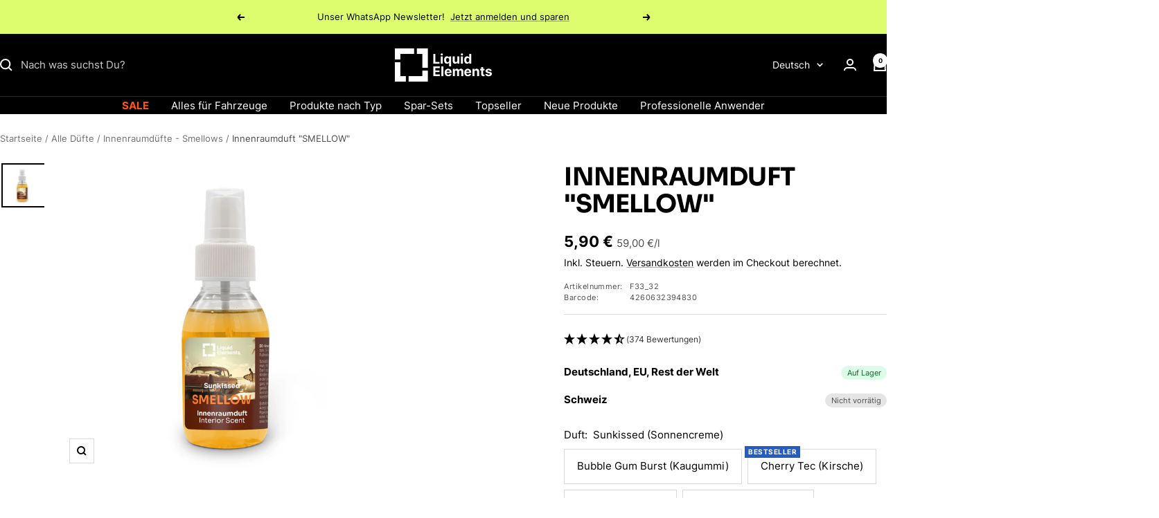

--- FILE ---
content_type: text/html; charset=utf-8
request_url: https://www.liquidelements.de/products/innenraumduft-smellow?variant=47512775131474
body_size: 220562
content:
<!doctype html><html class="no-js" lang="de" dir="ltr">
  <head>
    
    
    <!-- Google Tag Manager -->
    <script>
      (function(w,d,s,l,i){w[l]=w[l]||[];w[l].push({'gtm.start':
      new Date().getTime(),event:'gtm.js'});var f=d.getElementsByTagName(s)[0],
      j=d.createElement(s),dl=l!='dataLayer'?'&l='+l:'';j.async=true;j.src=
      'https://www.googletagmanager.com/gtm.js?id='+i+dl;f.parentNode.insertBefore(j,f);
      })(window,document,'script','dataLayer','GTM-TC2LVVL');
    </script>
    <!-- End Google Tag Manager -->
    <meta charset="utf-8">
    <meta name="viewport" content="width=device-width, initial-scale=1.0, height=device-height, minimum-scale=1.0">
    <meta name="theme-color" content="#000000">
    <title>
      Innenraumduft &quot;Smellow&quot; online günstig kaufen
    </title><meta name="description" content="Jetzt【Innenraumduft &quot;Smellow&quot;】zum Vorteilspreis sichern! Autopflegeprodukte vom Profi. ᐅ Klick!"><link rel="canonical" href="https://www.liquidelements.de/products/innenraumduft-smellow"><link rel="shortcut icon" href="//www.liquidelements.de/cdn/shop/files/LE-Logo-FAVICON_96x96.png?v=1699537902" type="image/png"><link rel="preconnect" href="https://cdn.shopify.com">
    <link rel="dns-prefetch" href="https://productreviews.shopifycdn.com">
    <link rel="dns-prefetch" href="https://www.google-analytics.com"><link rel="preload" as="style" href="//www.liquidelements.de/cdn/shop/t/5/assets/theme.css?v=28703118771144745271737097822">
    <link rel="preload" as="script" href="//www.liquidelements.de/cdn/shop/t/5/assets/vendor.js?v=32643890569905814191699610553">
    <link rel="preload" as="script" href="//www.liquidelements.de/cdn/shop/t/5/assets/theme.js?v=94481273805488166381743779694"><link rel="preload" as="fetch" href="/products/innenraumduft-smellow.js" crossorigin><link rel="preload" as="script" href="//www.liquidelements.de/cdn/shop/t/5/assets/flickity.js?v=176646718982628074891699610553"><meta property="og:type" content="product">
  <meta property="og:title" content="Innenraumduft &quot;SMELLOW&quot;">
  <meta
    property="product:price:amount"
    content="5.9"
  >
  <meta property="product:price:currency" content="EUR"><meta property="og:image" content="http://www.liquidelements.de/cdn/shop/files/Produktfoto-F33_14-Smellow-Bubble_Gum_Burst-Flasche_100ml-DE-EN-Shop.jpg?v=1760361535">
  <meta property="og:image:secure_url" content="https://www.liquidelements.de/cdn/shop/files/Produktfoto-F33_14-Smellow-Bubble_Gum_Burst-Flasche_100ml-DE-EN-Shop.jpg?v=1760361535">
  <meta property="og:image:width" content="800">
  <meta property="og:image:height" content="800"><meta property="og:description" content="Jetzt【Innenraumduft &quot;Smellow&quot;】zum Vorteilspreis sichern! Autopflegeprodukte vom Profi. ᐅ Klick!"><meta property="og:url" content="https://www.liquidelements.de/products/innenraumduft-smellow">
<meta property="og:site_name" content="Liquid Elements"><meta name="twitter:card" content="summary"><meta name="twitter:title" content="Innenraumduft &quot;SMELLOW&quot;">
  <meta name="twitter:description" content="Mit dem Innenraumduft &quot;SMELLOW&quot; verleihst du deinem Fahrzeuginnenraum einen angenehmen Duft. Unangenehme Gerüche werden dank der SMELLOWs durch hochwertige und angenehme Düfte ersetzt.
Ideal zum Abschluss nach der Reinigung des Innenraums oder einfach für zwischendurch, dank der handlichen Größe des Innenraumduftes passt dieser in jedes Handschuhfach.
Eigenschaften:

Einzigartiger Duft
Hochwertige Duftstoffe
Kein Verkleben der besprühten Fläche
Handliches Format
"><meta name="twitter:image" content="https://www.liquidelements.de/cdn/shop/files/Produktfoto-F33_14-Smellow-Bubble_Gum_Burst-Flasche_100ml-DE-EN-Shop_1200x1200_crop_center.jpg?v=1760361535">
  <meta name="twitter:image:alt" content="">
    
  <script type="application/ld+json">
  {
    "@context": "https://schema.org",
    "@type": "Product",
    "productID": 8699004715346,
    "offers": [{
          "@type": "Offer",
          "name": "Bubble Gum Burst (Kaugummi) \/ 100ml Sprühflasche",
          "availability":"https://schema.org/InStock",
          "price": 5.9,
          "priceCurrency": "EUR",
          "priceValidUntil": "2026-02-06","sku": "F33_14",
            "gtin13": "4260632394830",
          "url": "/products/innenraumduft-smellow?variant=47512774508882"
        },
{
          "@type": "Offer",
          "name": "Cherry Tec (Kirsche) \/ 100ml Sprühflasche",
          "availability":"https://schema.org/InStock",
          "price": 5.9,
          "priceCurrency": "EUR",
          "priceValidUntil": "2026-02-06","sku": "F33_01",
            "gtin13": "4260632394830",
          "url": "/products/innenraumduft-smellow?variant=47512774541650"
        },
{
          "@type": "Offer",
          "name": "Cookie (Keksteig) \/ 100ml Sprühflasche",
          "availability":"https://schema.org/InStock",
          "price": 5.9,
          "priceCurrency": "EUR",
          "priceValidUntil": "2026-02-06","sku": "F33_11",
            "gtin13": "4260632394830",
          "url": "/products/innenraumduft-smellow?variant=47512774607186"
        },
{
          "@type": "Offer",
          "name": "Deep Ice (Eisbonbon) \/ 100ml Sprühflasche",
          "availability":"https://schema.org/InStock",
          "price": 5.9,
          "priceCurrency": "EUR",
          "priceValidUntil": "2026-02-06","sku": "F33_35",
            "gtin13": "4260632394830",
          "url": "/products/innenraumduft-smellow?variant=47512774639954"
        },
{
          "@type": "Offer",
          "name": "Einhorn (Zuckerwatte) \/ 100ml Sprühflasche",
          "availability":"https://schema.org/InStock",
          "price": 5.9,
          "priceCurrency": "EUR",
          "priceValidUntil": "2026-02-06","sku": "F33_02",
            "gtin13": "4260632394830",
          "url": "/products/innenraumduft-smellow?variant=47512774672722"
        },
{
          "@type": "Offer",
          "name": "Leder \/ 100ml Sprühflasche",
          "availability":"https://schema.org/InStock",
          "price": 5.9,
          "priceCurrency": "EUR",
          "priceValidUntil": "2026-02-06","sku": "F33_05",
            "gtin13": "4260632394830",
          "url": "/products/innenraumduft-smellow?variant=47512774771026"
        },
{
          "@type": "Offer",
          "name": "Limoncello (Zitrone) \/ 100ml Sprühflasche",
          "availability":"https://schema.org/InStock",
          "price": 5.9,
          "priceCurrency": "EUR",
          "priceValidUntil": "2026-02-06","sku": "F33_33",
            "gtin13": "4260632394830",
          "url": "/products/innenraumduft-smellow?variant=47512774803794"
        },
{
          "@type": "Offer",
          "name": "Mango \/ 100ml Sprühflasche",
          "availability":"https://schema.org/InStock",
          "price": 5.9,
          "priceCurrency": "EUR",
          "priceValidUntil": "2026-02-06","sku": "F33_13",
            "gtin13": "4260632394830",
          "url": "/products/innenraumduft-smellow?variant=47512774836562"
        },
{
          "@type": "Offer",
          "name": "Number One (Herrenduft) \/ 100ml Sprühflasche",
          "availability":"https://schema.org/InStock",
          "price": 5.9,
          "priceCurrency": "EUR",
          "priceValidUntil": "2026-02-06","sku": "F33_16",
            "gtin13": "4260632394830",
          "url": "/products/innenraumduft-smellow?variant=47512774902098"
        },
{
          "@type": "Offer",
          "name": "Passion (Maracuja) \/ 100ml Sprühflasche",
          "availability":"https://schema.org/InStock",
          "price": 5.9,
          "priceCurrency": "EUR",
          "priceValidUntil": "2026-02-06","sku": "F33_36",
            "gtin13": "4260632394830",
          "url": "/products/innenraumduft-smellow?variant=47512774443346"
        },
{
          "@type": "Offer",
          "name": "Pfirsich \/ 100ml Sprühflasche",
          "availability":"https://schema.org/InStock",
          "price": 5.9,
          "priceCurrency": "EUR",
          "priceValidUntil": "2026-02-06","sku": "F33_21",
            "gtin13": "4260632394830",
          "url": "/products/innenraumduft-smellow?variant=47512774967634"
        },
{
          "@type": "Offer",
          "name": "Pina Colada \/ 100ml Sprühflasche",
          "availability":"https://schema.org/InStock",
          "price": 5.9,
          "priceCurrency": "EUR",
          "priceValidUntil": "2026-02-06","sku": "F33_09",
            "gtin13": "4260632394830",
          "url": "/products/innenraumduft-smellow?variant=47512775000402"
        },
{
          "@type": "Offer",
          "name": "Pudding Peitsche (Vanille Pudding) \/ 100ml Sprühflasche",
          "availability":"https://schema.org/InStock",
          "price": 5.9,
          "priceCurrency": "EUR",
          "priceValidUntil": "2026-02-06","sku": "F33_34",
            "gtin13": "4260632394830",
          "url": "/products/innenraumduft-smellow?variant=47512775033170"
        },
{
          "@type": "Offer",
          "name": "Reizwäsche (Weichspüler) \/ 100ml Sprühflasche",
          "availability":"https://schema.org/InStock",
          "price": 5.9,
          "priceCurrency": "EUR",
          "priceValidUntil": "2026-02-06","sku": "F33_15",
            "gtin13": "4260632394830",
          "url": "/products/innenraumduft-smellow?variant=47512775065938"
        },
{
          "@type": "Offer",
          "name": "Sunkissed (Sonnencreme) \/ 100ml Sprühflasche",
          "availability":"https://schema.org/InStock",
          "price": 5.9,
          "priceCurrency": "EUR",
          "priceValidUntil": "2026-02-06","sku": "F33_32",
            "gtin13": "4260632394830",
          "url": "/products/innenraumduft-smellow?variant=47512775131474"
        }
],"brand": {
      "@type": "Brand",
      "name": "Liquid Elements"
    },
    "name": "Innenraumduft \"SMELLOW\"",
    "description": "Mit dem Innenraumduft \"SMELLOW\" verleihst du deinem Fahrzeuginnenraum einen angenehmen Duft. Unangenehme Gerüche werden dank der SMELLOWs durch hochwertige und angenehme Düfte ersetzt.\nIdeal zum Abschluss nach der Reinigung des Innenraums oder einfach für zwischendurch, dank der handlichen Größe des Innenraumduftes passt dieser in jedes Handschuhfach.\nEigenschaften:\n\nEinzigartiger Duft\nHochwertige Duftstoffe\nKein Verkleben der besprühten Fläche\nHandliches Format\n",
    "category": "",
    "url": "/products/innenraumduft-smellow",
    "sku": "F33_32",
    "image": {
      "@type": "ImageObject",
      "url": "https://www.liquidelements.de/cdn/shop/files/Produktfoto-F33_14-Smellow-Bubble_Gum_Burst-Flasche_100ml-DE-EN-Shop.jpg?v=1760361535&width=1024",
      "image": "https://www.liquidelements.de/cdn/shop/files/Produktfoto-F33_14-Smellow-Bubble_Gum_Burst-Flasche_100ml-DE-EN-Shop.jpg?v=1760361535&width=1024",
      "name": "",
      "width": "1024",
      "height": "1024"
    }
  }
  </script>



  <script type="application/ld+json">
  {
    "@context": "https://schema.org",
    "@type": "BreadcrumbList",
  "itemListElement": [{
      "@type": "ListItem",
      "position": 1,
      "name": "Startseite",
      "item": "https://www.liquidelements.de"
    },{
          "@type": "ListItem",
          "position": 2,
          "name": "Innenraumduft \"SMELLOW\"",
          "item": "https://www.liquidelements.de/products/innenraumduft-smellow"
        }]
  }
  </script>


    <link rel="preload" href="//www.liquidelements.de/cdn/shop/files/sora-v12-latin-700.woff2?v=26653458627802799" as="font" type="font/woff2" crossorigin>
<link rel="preload" href="//www.liquidelements.de/cdn/shop/files/inter-v13-latin-regular.woff2?v=17531162749078186033" as="font" type="font/woff2" crossorigin>
<link rel="preload" href="//www.liquidelements.de/cdn/shop/files/inter-v13-latin-700.woff2?v=3247342598021249487" as="font" type="font/woff2" crossorigin>

<style>@font-face {
      font-family: "Sora";
      font-weight: 700;
      font-style: normal;
      font-display: swap;
      src: url("//www.liquidelements.de/cdn/shop/files/sora-v12-latin-700.woff2?v=26653458627802799") format("woff2");
    }

  @font-face {
    font-family: 'Inter';
    font-weight: 400;
    font-style: normal;
    font-display: swap;
    src:url("//www.liquidelements.de/cdn/shop/files/inter-v13-latin-regular.woff2?v=17531162749078186033") format("woff2");
  }

  @font-face {
    font-family: 'Inter';
    font-weight: 400;
    font-style: italic;
    font-display: swap;
    src: url("//www.liquidelements.de/cdn/shop/files/inter-v13-latin-regular.woff2?v=17531162749078186033") format("woff2");
  }

  @font-face {
    font-family: 'Inter';
    font-weight: 700;
    font-style: normal;
    font-display: swap;
    src: url("//www.liquidelements.de/cdn/shop/files/inter-v13-latin-700.woff2?v=3247342598021249487") format("woff2");
  }

  @font-face {
    font-family: 'Inter';
    font-weight: 700;
    font-style: italic;
    font-display: swap;
    src: url("//www.liquidelements.de/cdn/shop/files/inter-v13-latin-700.woff2?v=3247342598021249487") format("woff2");
  }

    :root {--heading-color: 0, 0, 0;
      --text-color: 0, 0, 0;
      --background: 255, 255, 255;
      --secondary-background: 248, 248, 247;
      --border-color: 217, 217, 217;
      --border-color-darker: 153, 153, 153;
      --success-color: 46, 158, 123;
      --success-background: 213, 236, 229;
      --error-color: 222, 42, 42;
      --error-background: 253, 240, 240;
      --primary-button-background: 37, 92, 191;
      --primary-button-text-color: 255, 255, 255;
      --secondary-button-background: 220, 253, 110;
      --secondary-button-text-color: 40, 40, 40;
      --product-star-rating: 246, 164, 41;
      --product-on-sale-accent: 255, 85, 23;
      --product-sold-out-accent: 157, 42, 0;
      --product-custom-label-background: 37, 92, 191;
      --product-custom-label-text-color: 255, 255, 255;
      --product-custom-label-2-background: 220, 253, 110;
      --product-custom-label-2-text-color: 0, 0, 0;
      --product-low-stock-text-color: 255, 85, 23;
      --product-in-stock-text-color: 5, 76, 79;
      --loading-bar-background: 0, 0, 0;

      /* We duplicate some "base" colors as root colors, which is useful to use on drawer elements or popover without. Those should not be overridden to avoid issues */
      --root-heading-color: 0, 0, 0;
      --root-text-color: 0, 0, 0;
      --root-background: 255, 255, 255;
      --root-border-color: 217, 217, 217;
      --root-primary-button-background: 37, 92, 191;
      --root-primary-button-text-color: 255, 255, 255;

      --base-font-size: 15px;--heading-font-family: 'Sora', sans-serif;
      --heading-font-weight: 700;
      --heading-font-style: normal;
      --heading-text-transform: uppercase;

      --text-font-family: 'Inter', sans-serif;
      --text-font-weight: 400;
      --text-font-style: normal;
      --text-font-bold-weight: 700;

      /* Typography (font size) */
      --heading-xxsmall-font-size: 11px;
      --heading-xsmall-font-size: 11px;
      --heading-small-font-size: 12px;
      --heading-large-font-size: 36px;
      --heading-h1-font-size: 36px;
      --heading-h2-font-size: 30px;
      --heading-h3-font-size: 26px;
      --heading-h4-font-size: 24px;
      --heading-h5-font-size: 20px;
      --heading-h6-font-size: 16px;

      /* Control the look and feel of the theme by changing radius of various elements */
      --button-border-radius: 0px;
      --block-border-radius: 0px;
      --block-border-radius-reduced: 0px;
      --color-swatch-border-radius: 0px;

      /* Button size */
      --button-height: 48px;
      --button-small-height: 40px;

      /* Form related */
      --form-input-field-height: 48px;
      --form-input-gap: 16px;
      --form-submit-margin: 24px;

      /* Product listing related variables */
      --product-list-block-spacing: 32px;

      /* Video related */
      --play-button-background: 255, 255, 255;
      --play-button-arrow: 0, 0, 0;

      /* RTL support */
      --transform-logical-flip: 1;
      --transform-origin-start: left;
      --transform-origin-end: right;

      /* Other */
      --zoom-cursor-svg-url: url(//www.liquidelements.de/cdn/shop/t/5/assets/zoom-cursor.svg?v=160957727165764838921731510628);
      --arrow-right-svg-url: url(//www.liquidelements.de/cdn/shop/t/5/assets/arrow-right.svg?v=70871338000329279091731415093);
      --arrow-left-svg-url: url(//www.liquidelements.de/cdn/shop/t/5/assets/arrow-left.svg?v=176537643540911574551731415093);

      /* Some useful variables that we can reuse in our CSS. Some explanation are needed for some of them:
         - container-max-width-minus-gutters: represents the container max width without the edge gutters
         - container-outer-width: considering the screen width, represent all the space outside the container
         - container-outer-margin: same as container-outer-width but get set to 0 inside a container
         - container-inner-width: the effective space inside the container (minus gutters)
         - grid-column-width: represents the width of a single column of the grid
         - vertical-breather: this is a variable that defines the global "spacing" between sections, and inside the section
                              to create some "breath" and minimum spacing
       */
      --container-max-width: 1600px;
      --container-gutter: 24px;
      --container-max-width-minus-gutters: calc(var(--container-max-width) - (var(--container-gutter)) * 2);
      --container-outer-width: max(calc((100vw - var(--container-max-width-minus-gutters)) / 2), var(--container-gutter));
      --container-outer-margin: var(--container-outer-width);
      --container-inner-width: calc(100vw - var(--container-outer-width) * 2);

      --grid-column-count: 10;
      --grid-gap: 24px;
      --grid-column-width: calc((100vw - var(--container-outer-width) * 2 - var(--grid-gap) * (var(--grid-column-count) - 1)) / var(--grid-column-count));

      --vertical-breather: 28px;
      --vertical-breather-tight: 28px;

      /* Shopify related variables */
      --payment-terms-background-color: #ffffff;
    }

    @media screen and (min-width: 741px) {
      :root {
        --container-gutter: 40px;
        --grid-column-count: 20;
        --vertical-breather: 40px;
        --vertical-breather-tight: 40px;

        /* Typography (font size) */
        --heading-xsmall-font-size: 12px;
        --heading-small-font-size: 13px;
        --heading-large-font-size: 52px;
        --heading-h1-font-size: 48px;
        --heading-h2-font-size: 38px;
        --heading-h3-font-size: 32px;
        --heading-h4-font-size: 24px;
        --heading-h5-font-size: 20px;
        --heading-h6-font-size: 18px;

        /* Form related */
        --form-input-field-height: 52px;
        --form-submit-margin: 32px;

        /* Button size */
        --button-height: 52px;
        --button-small-height: 44px;
      }
    }

    @media screen and (min-width: 1200px) {
      :root {
        --vertical-breather: 48px;
        --vertical-breather-tight: 48px;
        --product-list-block-spacing: 48px;

        /* Typography */
        --heading-large-font-size: 64px;
        --heading-h1-font-size: 56px;
        --heading-h2-font-size: 48px;
        --heading-h3-font-size: 36px;
        --heading-h4-font-size: 30px;
        --heading-h5-font-size: 24px;
        --heading-h6-font-size: 18px;
      }
    }

    @media screen and (min-width: 1600px) {
      :root {
        --vertical-breather: 48px;
        --vertical-breather-tight: 48px;
      }
    }
</style>

    <script>
  // This allows to expose several variables to the global scope, to be used in scripts
  window.themeVariables = {
    settings: {
      direction: "ltr",
      pageType: "product",
      cartCount: 0,
      moneyFormat: "{{amount_with_comma_separator}} €",
      moneyWithCurrencyFormat: "{{amount_with_comma_separator}} €",
      showVendor: false,
      discountMode: "percentage",
      currencyCodeEnabled: false,
      cartType: "drawer",
      cartCurrency: "EUR",
      mobileZoomFactor: 2.5
    },

    routes: {
      host: "www.liquidelements.de",
      rootUrl: "\/",
      rootUrlWithoutSlash: '',
      cartUrl: "\/cart",
      cartAddUrl: "\/cart\/add",
      cartChangeUrl: "\/cart\/change",
      searchUrl: "\/search",
      predictiveSearchUrl: "\/search\/suggest",
      productRecommendationsUrl: "\/recommendations\/products"
    },

    strings: {
      accessibilityDelete: "Löschen",
      accessibilityClose: "Schließen",
      collectionSoldOut: "Bald wieder da!",
      collectionDiscount: "Spare @savings@",
      productSalePrice: "Angebotspreis",
      productRegularPrice: "Regulärer Preis",
      productFormUnavailable: "Nicht verfügbar",
      productFormSoldOut: "Bald wieder da!",
      productFormPreOrder: "Vorbestellen",
      productFormAddToCart: "In den Warenkorb",
      searchNoResults: "Es konnten keine Ergebnisse gefunden werden.",
      searchNewSearch: "Neue Suche",
      searchProducts: "Produkte",
      searchArticles: "Blogbeiträge",
      searchPages: "Seiten",
      searchCollections: "Kategorien",
      cartViewCart: "Warenkorb ansehen",
      cartItemAdded: "Produkt zum Warenkorb hinzugefügt!",
      cartItemAddedShort: "Zum Warenkorb hinzugefügt!",
      cartAddOrderNote: "Notiz hinzufügen",
      cartEditOrderNote: "Notiz bearbeiten",
      shippingEstimatorNoResults: "Entschuldige, wir liefern leider niche an Deine Adresse.",
      shippingEstimatorOneResult: "Es gibt eine Versandklasse für Deine Adresse:",
      shippingEstimatorMultipleResults: "Es gibt mehrere Versandklassen für Deine Adresse:",
      shippingEstimatorError: "Ein oder mehrere Fehler sind beim Abrufen der Versandklassen aufgetreten:"
    },

    libs: {
      flickity: "\/\/www.liquidelements.de\/cdn\/shop\/t\/5\/assets\/flickity.js?v=176646718982628074891699610553",
      photoswipe: "\/\/www.liquidelements.de\/cdn\/shop\/t\/5\/assets\/photoswipe.js?v=132268647426145925301699610553",
      qrCode: "\/\/www.liquidelements.de\/cdn\/shopifycloud\/storefront\/assets\/themes_support\/vendor\/qrcode-3f2b403b.js"
    },

    breakpoints: {
      phone: 'screen and (max-width: 740px)',
      tablet: 'screen and (min-width: 741px) and (max-width: 999px)',
      tabletAndUp: 'screen and (min-width: 741px)',
      pocket: 'screen and (max-width: 999px)',
      lap: 'screen and (min-width: 1000px) and (max-width: 1199px)',
      lapAndUp: 'screen and (min-width: 1000px)',
      desktop: 'screen and (min-width: 1200px)',
      wide: 'screen and (min-width: 1400px)'
    }
  };

  window.addEventListener('pageshow', async () => {
    const cartContent = await (await fetch(`${window.themeVariables.routes.cartUrl}.js`, {cache: 'reload'})).json();
    document.documentElement.dispatchEvent(new CustomEvent('cart:refresh', {detail: {cart: cartContent}}));
  });

  if ('noModule' in HTMLScriptElement.prototype) {
    // Old browsers (like IE) that does not support module will be considered as if not executing JS at all
    document.documentElement.className = document.documentElement.className.replace('no-js', 'js');

    requestAnimationFrame(() => {
      const viewportHeight = (window.visualViewport ? window.visualViewport.height : document.documentElement.clientHeight);
      document.documentElement.style.setProperty('--window-height',viewportHeight + 'px');
    });
  }// We save the product ID in local storage to be eventually used for recently viewed section
    try {
      const items = JSON.parse(localStorage.getItem('theme:recently-viewed-products') || '[]');

      // We check if the current product already exists, and if it does not, we add it at the start
      if (!items.includes(8699004715346)) {
        items.unshift(8699004715346);
      }

      localStorage.setItem('theme:recently-viewed-products', JSON.stringify(items.slice(0, 20)));
    } catch (e) {
      // Safari in private mode does not allow setting item, we silently fail
    }</script>
    <link rel="stylesheet" href="//www.liquidelements.de/cdn/shop/t/5/assets/theme.css?v=28703118771144745271737097822">
    <script src="//www.liquidelements.de/cdn/shop/t/5/assets/vendor.js?v=32643890569905814191699610553" defer></script>
    <script src="//www.liquidelements.de/cdn/shop/t/5/assets/theme.js?v=94481273805488166381743779694" defer></script>
    <script src="//www.liquidelements.de/cdn/shop/t/5/assets/custom.js?v=167639537848865775061699610553" defer></script>
    <script>window.performance && window.performance.mark && window.performance.mark('shopify.content_for_header.start');</script><meta name="facebook-domain-verification" content="vn6fknw5knmoa14huowtobgdvhcn9a">
<meta id="shopify-digital-wallet" name="shopify-digital-wallet" content="/78424146258/digital_wallets/dialog">
<meta name="shopify-checkout-api-token" content="e23dc28ab613859f0e1401a5b01150ec">
<meta id="in-context-paypal-metadata" data-shop-id="78424146258" data-venmo-supported="false" data-environment="production" data-locale="de_DE" data-paypal-v4="true" data-currency="EUR">
<link rel="alternate" hreflang="x-default" href="https://www.liquidelements.de/products/innenraumduft-smellow">
<link rel="alternate" hreflang="de" href="https://www.liquidelements.de/products/innenraumduft-smellow">
<link rel="alternate" hreflang="en" href="https://www.liquidelements.de/en/products/innenraumduft-smellow">
<link rel="alternate" hreflang="fr" href="https://www.liquidelements.de/fr/products/innenraumduft-smellow">
<link rel="alternate" type="application/json+oembed" href="https://www.liquidelements.de/products/innenraumduft-smellow.oembed">
<script async="async" src="/checkouts/internal/preloads.js?locale=de-DE"></script>
<link rel="preconnect" href="https://shop.app" crossorigin="anonymous">
<script async="async" src="https://shop.app/checkouts/internal/preloads.js?locale=de-DE&shop_id=78424146258" crossorigin="anonymous"></script>
<script id="apple-pay-shop-capabilities" type="application/json">{"shopId":78424146258,"countryCode":"DE","currencyCode":"EUR","merchantCapabilities":["supports3DS"],"merchantId":"gid:\/\/shopify\/Shop\/78424146258","merchantName":"Liquid Elements","requiredBillingContactFields":["postalAddress","email","phone"],"requiredShippingContactFields":["postalAddress","email","phone"],"shippingType":"shipping","supportedNetworks":["visa","maestro","masterCard","amex"],"total":{"type":"pending","label":"Liquid Elements","amount":"1.00"},"shopifyPaymentsEnabled":true,"supportsSubscriptions":true}</script>
<script id="shopify-features" type="application/json">{"accessToken":"e23dc28ab613859f0e1401a5b01150ec","betas":["rich-media-storefront-analytics"],"domain":"www.liquidelements.de","predictiveSearch":true,"shopId":78424146258,"locale":"de"}</script>
<script>var Shopify = Shopify || {};
Shopify.shop = "6d46af-3.myshopify.com";
Shopify.locale = "de";
Shopify.currency = {"active":"EUR","rate":"1.0"};
Shopify.country = "DE";
Shopify.theme = {"name":"LiquidElements Live","id":155111391570,"schema_name":"Focal","schema_version":"10.3.1","theme_store_id":714,"role":"main"};
Shopify.theme.handle = "null";
Shopify.theme.style = {"id":null,"handle":null};
Shopify.cdnHost = "www.liquidelements.de/cdn";
Shopify.routes = Shopify.routes || {};
Shopify.routes.root = "/";</script>
<script type="module">!function(o){(o.Shopify=o.Shopify||{}).modules=!0}(window);</script>
<script>!function(o){function n(){var o=[];function n(){o.push(Array.prototype.slice.apply(arguments))}return n.q=o,n}var t=o.Shopify=o.Shopify||{};t.loadFeatures=n(),t.autoloadFeatures=n()}(window);</script>
<script>
  window.ShopifyPay = window.ShopifyPay || {};
  window.ShopifyPay.apiHost = "shop.app\/pay";
  window.ShopifyPay.redirectState = null;
</script>
<script id="shop-js-analytics" type="application/json">{"pageType":"product"}</script>
<script defer="defer" async type="module" src="//www.liquidelements.de/cdn/shopifycloud/shop-js/modules/v2/client.init-shop-cart-sync_e98Ab_XN.de.esm.js"></script>
<script defer="defer" async type="module" src="//www.liquidelements.de/cdn/shopifycloud/shop-js/modules/v2/chunk.common_Pcw9EP95.esm.js"></script>
<script defer="defer" async type="module" src="//www.liquidelements.de/cdn/shopifycloud/shop-js/modules/v2/chunk.modal_CzmY4ZhL.esm.js"></script>
<script type="module">
  await import("//www.liquidelements.de/cdn/shopifycloud/shop-js/modules/v2/client.init-shop-cart-sync_e98Ab_XN.de.esm.js");
await import("//www.liquidelements.de/cdn/shopifycloud/shop-js/modules/v2/chunk.common_Pcw9EP95.esm.js");
await import("//www.liquidelements.de/cdn/shopifycloud/shop-js/modules/v2/chunk.modal_CzmY4ZhL.esm.js");

  window.Shopify.SignInWithShop?.initShopCartSync?.({"fedCMEnabled":true,"windoidEnabled":true});

</script>
<script>
  window.Shopify = window.Shopify || {};
  if (!window.Shopify.featureAssets) window.Shopify.featureAssets = {};
  window.Shopify.featureAssets['shop-js'] = {"shop-cart-sync":["modules/v2/client.shop-cart-sync_DazCVyJ3.de.esm.js","modules/v2/chunk.common_Pcw9EP95.esm.js","modules/v2/chunk.modal_CzmY4ZhL.esm.js"],"init-fed-cm":["modules/v2/client.init-fed-cm_D0AulfmK.de.esm.js","modules/v2/chunk.common_Pcw9EP95.esm.js","modules/v2/chunk.modal_CzmY4ZhL.esm.js"],"shop-cash-offers":["modules/v2/client.shop-cash-offers_BISyWFEA.de.esm.js","modules/v2/chunk.common_Pcw9EP95.esm.js","modules/v2/chunk.modal_CzmY4ZhL.esm.js"],"shop-login-button":["modules/v2/client.shop-login-button_D_c1vx_E.de.esm.js","modules/v2/chunk.common_Pcw9EP95.esm.js","modules/v2/chunk.modal_CzmY4ZhL.esm.js"],"pay-button":["modules/v2/client.pay-button_CHADzJ4g.de.esm.js","modules/v2/chunk.common_Pcw9EP95.esm.js","modules/v2/chunk.modal_CzmY4ZhL.esm.js"],"shop-button":["modules/v2/client.shop-button_CQnD2U3v.de.esm.js","modules/v2/chunk.common_Pcw9EP95.esm.js","modules/v2/chunk.modal_CzmY4ZhL.esm.js"],"avatar":["modules/v2/client.avatar_BTnouDA3.de.esm.js"],"init-windoid":["modules/v2/client.init-windoid_CmA0-hrC.de.esm.js","modules/v2/chunk.common_Pcw9EP95.esm.js","modules/v2/chunk.modal_CzmY4ZhL.esm.js"],"init-shop-for-new-customer-accounts":["modules/v2/client.init-shop-for-new-customer-accounts_BCzC_Mib.de.esm.js","modules/v2/client.shop-login-button_D_c1vx_E.de.esm.js","modules/v2/chunk.common_Pcw9EP95.esm.js","modules/v2/chunk.modal_CzmY4ZhL.esm.js"],"init-shop-email-lookup-coordinator":["modules/v2/client.init-shop-email-lookup-coordinator_DYzOit4u.de.esm.js","modules/v2/chunk.common_Pcw9EP95.esm.js","modules/v2/chunk.modal_CzmY4ZhL.esm.js"],"init-shop-cart-sync":["modules/v2/client.init-shop-cart-sync_e98Ab_XN.de.esm.js","modules/v2/chunk.common_Pcw9EP95.esm.js","modules/v2/chunk.modal_CzmY4ZhL.esm.js"],"shop-toast-manager":["modules/v2/client.shop-toast-manager_Bc-1elH8.de.esm.js","modules/v2/chunk.common_Pcw9EP95.esm.js","modules/v2/chunk.modal_CzmY4ZhL.esm.js"],"init-customer-accounts":["modules/v2/client.init-customer-accounts_CqlRHmZs.de.esm.js","modules/v2/client.shop-login-button_D_c1vx_E.de.esm.js","modules/v2/chunk.common_Pcw9EP95.esm.js","modules/v2/chunk.modal_CzmY4ZhL.esm.js"],"init-customer-accounts-sign-up":["modules/v2/client.init-customer-accounts-sign-up_DZmBw6yB.de.esm.js","modules/v2/client.shop-login-button_D_c1vx_E.de.esm.js","modules/v2/chunk.common_Pcw9EP95.esm.js","modules/v2/chunk.modal_CzmY4ZhL.esm.js"],"shop-follow-button":["modules/v2/client.shop-follow-button_Cx-w7rSq.de.esm.js","modules/v2/chunk.common_Pcw9EP95.esm.js","modules/v2/chunk.modal_CzmY4ZhL.esm.js"],"checkout-modal":["modules/v2/client.checkout-modal_Djjmh8qM.de.esm.js","modules/v2/chunk.common_Pcw9EP95.esm.js","modules/v2/chunk.modal_CzmY4ZhL.esm.js"],"shop-login":["modules/v2/client.shop-login_DMZMgoZf.de.esm.js","modules/v2/chunk.common_Pcw9EP95.esm.js","modules/v2/chunk.modal_CzmY4ZhL.esm.js"],"lead-capture":["modules/v2/client.lead-capture_SqejaEd8.de.esm.js","modules/v2/chunk.common_Pcw9EP95.esm.js","modules/v2/chunk.modal_CzmY4ZhL.esm.js"],"payment-terms":["modules/v2/client.payment-terms_DUeEqFTJ.de.esm.js","modules/v2/chunk.common_Pcw9EP95.esm.js","modules/v2/chunk.modal_CzmY4ZhL.esm.js"]};
</script>
<script>(function() {
  var isLoaded = false;
  function asyncLoad() {
    if (isLoaded) return;
    isLoaded = true;
    var urls = ["https:\/\/cdn.hello-charles.com\/charles-satellite\/1.x\/charles-snippet.js?proxy_vendor=shopify\u0026universe_uri=https:\/\/liquid-elements.hello-charles.com\u0026script_id=2b414684-9236-4c1e-bdf3-e2b9cdb16870\u0026shop=6d46af-3.myshopify.com","\/\/cdn.shopify.com\/proxy\/6b18cc5b91d5985c18590bdbd4904d6fc84bb1a1223649f2287a4b8d0283ff39\/cdn.bogos.io\/script_tag\/secomapp.scripttag.js?shop=6d46af-3.myshopify.com\u0026sp-cache-control=cHVibGljLCBtYXgtYWdlPTkwMA","https:\/\/d33a6lvgbd0fej.cloudfront.net\/script_tag\/secomapp.scripttag.js?shop=6d46af-3.myshopify.com"];
    for (var i = 0; i < urls.length; i++) {
      var s = document.createElement('script');
      s.type = 'text/javascript';
      s.async = true;
      s.src = urls[i];
      var x = document.getElementsByTagName('script')[0];
      x.parentNode.insertBefore(s, x);
    }
  };
  if(window.attachEvent) {
    window.attachEvent('onload', asyncLoad);
  } else {
    window.addEventListener('load', asyncLoad, false);
  }
})();</script>
<script id="__st">var __st={"a":78424146258,"offset":3600,"reqid":"6343ee49-69f4-4466-9a32-6f74a5a69580-1769490908","pageurl":"www.liquidelements.de\/products\/innenraumduft-smellow?variant=47512775131474","u":"dfb808d50f73","p":"product","rtyp":"product","rid":8699004715346};</script>
<script>window.ShopifyPaypalV4VisibilityTracking = true;</script>
<script id="captcha-bootstrap">!function(){'use strict';const t='contact',e='account',n='new_comment',o=[[t,t],['blogs',n],['comments',n],[t,'customer']],c=[[e,'customer_login'],[e,'guest_login'],[e,'recover_customer_password'],[e,'create_customer']],r=t=>t.map((([t,e])=>`form[action*='/${t}']:not([data-nocaptcha='true']) input[name='form_type'][value='${e}']`)).join(','),a=t=>()=>t?[...document.querySelectorAll(t)].map((t=>t.form)):[];function s(){const t=[...o],e=r(t);return a(e)}const i='password',u='form_key',d=['recaptcha-v3-token','g-recaptcha-response','h-captcha-response',i],f=()=>{try{return window.sessionStorage}catch{return}},m='__shopify_v',_=t=>t.elements[u];function p(t,e,n=!1){try{const o=window.sessionStorage,c=JSON.parse(o.getItem(e)),{data:r}=function(t){const{data:e,action:n}=t;return t[m]||n?{data:e,action:n}:{data:t,action:n}}(c);for(const[e,n]of Object.entries(r))t.elements[e]&&(t.elements[e].value=n);n&&o.removeItem(e)}catch(o){console.error('form repopulation failed',{error:o})}}const l='form_type',E='cptcha';function T(t){t.dataset[E]=!0}const w=window,h=w.document,L='Shopify',v='ce_forms',y='captcha';let A=!1;((t,e)=>{const n=(g='f06e6c50-85a8-45c8-87d0-21a2b65856fe',I='https://cdn.shopify.com/shopifycloud/storefront-forms-hcaptcha/ce_storefront_forms_captcha_hcaptcha.v1.5.2.iife.js',D={infoText:'Durch hCaptcha geschützt',privacyText:'Datenschutz',termsText:'Allgemeine Geschäftsbedingungen'},(t,e,n)=>{const o=w[L][v],c=o.bindForm;if(c)return c(t,g,e,D).then(n);var r;o.q.push([[t,g,e,D],n]),r=I,A||(h.body.append(Object.assign(h.createElement('script'),{id:'captcha-provider',async:!0,src:r})),A=!0)});var g,I,D;w[L]=w[L]||{},w[L][v]=w[L][v]||{},w[L][v].q=[],w[L][y]=w[L][y]||{},w[L][y].protect=function(t,e){n(t,void 0,e),T(t)},Object.freeze(w[L][y]),function(t,e,n,w,h,L){const[v,y,A,g]=function(t,e,n){const i=e?o:[],u=t?c:[],d=[...i,...u],f=r(d),m=r(i),_=r(d.filter((([t,e])=>n.includes(e))));return[a(f),a(m),a(_),s()]}(w,h,L),I=t=>{const e=t.target;return e instanceof HTMLFormElement?e:e&&e.form},D=t=>v().includes(t);t.addEventListener('submit',(t=>{const e=I(t);if(!e)return;const n=D(e)&&!e.dataset.hcaptchaBound&&!e.dataset.recaptchaBound,o=_(e),c=g().includes(e)&&(!o||!o.value);(n||c)&&t.preventDefault(),c&&!n&&(function(t){try{if(!f())return;!function(t){const e=f();if(!e)return;const n=_(t);if(!n)return;const o=n.value;o&&e.removeItem(o)}(t);const e=Array.from(Array(32),(()=>Math.random().toString(36)[2])).join('');!function(t,e){_(t)||t.append(Object.assign(document.createElement('input'),{type:'hidden',name:u})),t.elements[u].value=e}(t,e),function(t,e){const n=f();if(!n)return;const o=[...t.querySelectorAll(`input[type='${i}']`)].map((({name:t})=>t)),c=[...d,...o],r={};for(const[a,s]of new FormData(t).entries())c.includes(a)||(r[a]=s);n.setItem(e,JSON.stringify({[m]:1,action:t.action,data:r}))}(t,e)}catch(e){console.error('failed to persist form',e)}}(e),e.submit())}));const S=(t,e)=>{t&&!t.dataset[E]&&(n(t,e.some((e=>e===t))),T(t))};for(const o of['focusin','change'])t.addEventListener(o,(t=>{const e=I(t);D(e)&&S(e,y())}));const B=e.get('form_key'),M=e.get(l),P=B&&M;t.addEventListener('DOMContentLoaded',(()=>{const t=y();if(P)for(const e of t)e.elements[l].value===M&&p(e,B);[...new Set([...A(),...v().filter((t=>'true'===t.dataset.shopifyCaptcha))])].forEach((e=>S(e,t)))}))}(h,new URLSearchParams(w.location.search),n,t,e,['guest_login'])})(!0,!0)}();</script>
<script integrity="sha256-4kQ18oKyAcykRKYeNunJcIwy7WH5gtpwJnB7kiuLZ1E=" data-source-attribution="shopify.loadfeatures" defer="defer" src="//www.liquidelements.de/cdn/shopifycloud/storefront/assets/storefront/load_feature-a0a9edcb.js" crossorigin="anonymous"></script>
<script crossorigin="anonymous" defer="defer" src="//www.liquidelements.de/cdn/shopifycloud/storefront/assets/shopify_pay/storefront-65b4c6d7.js?v=20250812"></script>
<script data-source-attribution="shopify.dynamic_checkout.dynamic.init">var Shopify=Shopify||{};Shopify.PaymentButton=Shopify.PaymentButton||{isStorefrontPortableWallets:!0,init:function(){window.Shopify.PaymentButton.init=function(){};var t=document.createElement("script");t.src="https://www.liquidelements.de/cdn/shopifycloud/portable-wallets/latest/portable-wallets.de.js",t.type="module",document.head.appendChild(t)}};
</script>
<script data-source-attribution="shopify.dynamic_checkout.buyer_consent">
  function portableWalletsHideBuyerConsent(e){var t=document.getElementById("shopify-buyer-consent"),n=document.getElementById("shopify-subscription-policy-button");t&&n&&(t.classList.add("hidden"),t.setAttribute("aria-hidden","true"),n.removeEventListener("click",e))}function portableWalletsShowBuyerConsent(e){var t=document.getElementById("shopify-buyer-consent"),n=document.getElementById("shopify-subscription-policy-button");t&&n&&(t.classList.remove("hidden"),t.removeAttribute("aria-hidden"),n.addEventListener("click",e))}window.Shopify?.PaymentButton&&(window.Shopify.PaymentButton.hideBuyerConsent=portableWalletsHideBuyerConsent,window.Shopify.PaymentButton.showBuyerConsent=portableWalletsShowBuyerConsent);
</script>
<script data-source-attribution="shopify.dynamic_checkout.cart.bootstrap">document.addEventListener("DOMContentLoaded",(function(){function t(){return document.querySelector("shopify-accelerated-checkout-cart, shopify-accelerated-checkout")}if(t())Shopify.PaymentButton.init();else{new MutationObserver((function(e,n){t()&&(Shopify.PaymentButton.init(),n.disconnect())})).observe(document.body,{childList:!0,subtree:!0})}}));
</script>
<link id="shopify-accelerated-checkout-styles" rel="stylesheet" media="screen" href="https://www.liquidelements.de/cdn/shopifycloud/portable-wallets/latest/accelerated-checkout-backwards-compat.css" crossorigin="anonymous">
<style id="shopify-accelerated-checkout-cart">
        #shopify-buyer-consent {
  margin-top: 1em;
  display: inline-block;
  width: 100%;
}

#shopify-buyer-consent.hidden {
  display: none;
}

#shopify-subscription-policy-button {
  background: none;
  border: none;
  padding: 0;
  text-decoration: underline;
  font-size: inherit;
  cursor: pointer;
}

#shopify-subscription-policy-button::before {
  box-shadow: none;
}

      </style>

<script>window.performance && window.performance.mark && window.performance.mark('shopify.content_for_header.end');</script>
  <!-- BEGIN app block: shopify://apps/complianz-gdpr-cookie-consent/blocks/bc-block/e49729f0-d37d-4e24-ac65-e0e2f472ac27 -->

    
    
<link id='complianz-css' rel="stylesheet" href=https://cdn.shopify.com/extensions/019be05e-f673-7a8f-bd4e-ed0da9930f96/gdpr-legal-cookie-75/assets/complainz.css media="print" onload="this.media='all'">
    <style>
        #Compliance-iframe.Compliance-iframe-branded > div.purposes-header,
        #Compliance-iframe.Compliance-iframe-branded > div.cmplc-cmp-header,
        #purposes-container > div.purposes-header,
        #Compliance-cs-banner .Compliance-cs-brand {
            background-color: #ffffff !important;
            color: #000000!important;
        }
        #Compliance-iframe.Compliance-iframe-branded .purposes-header .cmplc-btn-cp ,
        #Compliance-iframe.Compliance-iframe-branded .purposes-header .cmplc-btn-cp:hover,
        #Compliance-iframe.Compliance-iframe-branded .purposes-header .cmplc-btn-back:hover  {
            background-color: #ffffff !important;
            opacity: 1 !important;
        }
        #Compliance-cs-banner .cmplc-toggle .cmplc-toggle-label {
            color: #ffffff!important;
        }
        #Compliance-iframe.Compliance-iframe-branded .purposes-header .cmplc-btn-cp:hover,
        #Compliance-iframe.Compliance-iframe-branded .purposes-header .cmplc-btn-back:hover {
            background-color: #000000!important;
            color: #ffffff!important;
        }
        #Compliance-cs-banner #Compliance-cs-title {
            font-size: 14px !important;
        }
        #Compliance-cs-banner .Compliance-cs-content,
        #Compliance-cs-title,
        .cmplc-toggle-checkbox.granular-control-checkbox span {
            background-color: #ffffff !important;
            color: #000000 !important;
            font-size: 14px !important;
        }
        #Compliance-cs-banner .Compliance-cs-close-btn {
            font-size: 14px !important;
            background-color: #ffffff !important;
        }
        #Compliance-cs-banner .Compliance-cs-opt-group {
            color: #ffffff !important;
        }
        #Compliance-cs-banner .Compliance-cs-opt-group button,
        .Compliance-alert button.Compliance-button-cancel {
            background-color: #DCFD6E!important;
            color: #020202!important;
        }
        #Compliance-cs-banner .Compliance-cs-opt-group button.Compliance-cs-accept-btn,
        #Compliance-cs-banner .Compliance-cs-opt-group button.Compliance-cs-btn-primary,
        .Compliance-alert button.Compliance-button-confirm {
            background-color: #DCFD6E !important;
            color: #020202 !important;
        }
        #Compliance-cs-banner .Compliance-cs-opt-group button.Compliance-cs-reject-btn {
            background-color: #DCFD6E!important;
            color: #020202!important;
        }

        #Compliance-cs-banner .Compliance-banner-content button {
            cursor: pointer !important;
            color: currentColor !important;
            text-decoration: underline !important;
            border: none !important;
            background-color: transparent !important;
            font-size: 100% !important;
            padding: 0 !important;
        }

        #Compliance-cs-banner .Compliance-cs-opt-group button {
            border-radius: 4px !important;
            padding-block: 10px !important;
        }
        @media (min-width: 640px) {
            #Compliance-cs-banner.Compliance-cs-default-floating:not(.Compliance-cs-top):not(.Compliance-cs-center) .Compliance-cs-container, #Compliance-cs-banner.Compliance-cs-default-floating:not(.Compliance-cs-bottom):not(.Compliance-cs-center) .Compliance-cs-container, #Compliance-cs-banner.Compliance-cs-default-floating.Compliance-cs-center:not(.Compliance-cs-top):not(.Compliance-cs-bottom) .Compliance-cs-container {
                width: 560px !important;
            }
            #Compliance-cs-banner.Compliance-cs-default-floating:not(.Compliance-cs-top):not(.Compliance-cs-center) .Compliance-cs-opt-group, #Compliance-cs-banner.Compliance-cs-default-floating:not(.Compliance-cs-bottom):not(.Compliance-cs-center) .Compliance-cs-opt-group, #Compliance-cs-banner.Compliance-cs-default-floating.Compliance-cs-center:not(.Compliance-cs-top):not(.Compliance-cs-bottom) .Compliance-cs-opt-group {
                flex-direction: row !important;
            }
            #Compliance-cs-banner .Compliance-cs-opt-group button:not(:last-of-type),
            #Compliance-cs-banner .Compliance-cs-opt-group button {
                margin-right: 4px !important;
            }
            #Compliance-cs-banner .Compliance-cs-container .Compliance-cs-brand {
                position: absolute !important;
                inset-block-start: 6px;
            }
        }
        #Compliance-cs-banner.Compliance-cs-default-floating:not(.Compliance-cs-top):not(.Compliance-cs-center) .Compliance-cs-opt-group > div, #Compliance-cs-banner.Compliance-cs-default-floating:not(.Compliance-cs-bottom):not(.Compliance-cs-center) .Compliance-cs-opt-group > div, #Compliance-cs-banner.Compliance-cs-default-floating.Compliance-cs-center:not(.Compliance-cs-top):not(.Compliance-cs-bottom) .Compliance-cs-opt-group > div {
            flex-direction: row-reverse;
            width: 100% !important;
        }

        .Compliance-cs-brand-badge-outer, .Compliance-cs-brand-badge, #Compliance-cs-banner.Compliance-cs-default-floating.Compliance-cs-bottom .Compliance-cs-brand-badge-outer,
        #Compliance-cs-banner.Compliance-cs-default.Compliance-cs-bottom .Compliance-cs-brand-badge-outer,
        #Compliance-cs-banner.Compliance-cs-default:not(.Compliance-cs-left) .Compliance-cs-brand-badge-outer,
        #Compliance-cs-banner.Compliance-cs-default-floating:not(.Compliance-cs-left) .Compliance-cs-brand-badge-outer {
            display: none !important
        }

        #Compliance-cs-banner:not(.Compliance-cs-top):not(.Compliance-cs-bottom) .Compliance-cs-container.Compliance-cs-themed {
            flex-direction: row !important;
        }

        #Compliance-cs-banner #Compliance-cs-title,
        #Compliance-cs-banner #Compliance-cs-custom-title {
            justify-self: center !important;
            font-size: 14px !important;
            font-family: -apple-system,sans-serif !important;
            margin-inline: auto !important;
            width: 55% !important;
            text-align: center;
            font-weight: 600;
            visibility: unset;
        }

        @media (max-width: 640px) {
            #Compliance-cs-banner #Compliance-cs-title,
            #Compliance-cs-banner #Compliance-cs-custom-title {
                display: block;
            }
        }

        #Compliance-cs-banner .Compliance-cs-brand img {
            max-width: 110px !important;
            min-height: 32px !important;
        }
        #Compliance-cs-banner .Compliance-cs-container .Compliance-cs-brand {
            background: none !important;
            padding: 0px !important;
            margin-block-start:10px !important;
            margin-inline-start:16px !important;
        }

        #Compliance-cs-banner .Compliance-cs-opt-group button {
            padding-inline: 4px !important;
        }

    </style>
    
    
    
    

    <script type="text/javascript">
        function loadScript(src) {
            return new Promise((resolve, reject) => {
                const s = document.createElement("script");
                s.src = src;
                s.charset = "UTF-8";
                s.onload = resolve;
                s.onerror = reject;
                document.head.appendChild(s);
            });
        }

        function filterGoogleConsentModeURLs(domainsArray) {
            const googleConsentModeComplianzURls = [
                // 197, # Google Tag Manager:
                {"domain":"s.www.googletagmanager.com", "path":""},
                {"domain":"www.tagmanager.google.com", "path":""},
                {"domain":"www.googletagmanager.com", "path":""},
                {"domain":"googletagmanager.com", "path":""},
                {"domain":"tagassistant.google.com", "path":""},
                {"domain":"tagmanager.google.com", "path":""},

                // 2110, # Google Analytics 4:
                {"domain":"www.analytics.google.com", "path":""},
                {"domain":"www.google-analytics.com", "path":""},
                {"domain":"ssl.google-analytics.com", "path":""},
                {"domain":"google-analytics.com", "path":""},
                {"domain":"analytics.google.com", "path":""},
                {"domain":"region1.google-analytics.com", "path":""},
                {"domain":"region1.analytics.google.com", "path":""},
                {"domain":"*.google-analytics.com", "path":""},
                {"domain":"www.googletagmanager.com", "path":"/gtag/js?id=G"},
                {"domain":"googletagmanager.com", "path":"/gtag/js?id=UA"},
                {"domain":"www.googletagmanager.com", "path":"/gtag/js?id=UA"},
                {"domain":"googletagmanager.com", "path":"/gtag/js?id=G"},

                // 177, # Google Ads conversion tracking:
                {"domain":"googlesyndication.com", "path":""},
                {"domain":"media.admob.com", "path":""},
                {"domain":"gmodules.com", "path":""},
                {"domain":"ad.ytsa.net", "path":""},
                {"domain":"dartmotif.net", "path":""},
                {"domain":"dmtry.com", "path":""},
                {"domain":"go.channelintelligence.com", "path":""},
                {"domain":"googleusercontent.com", "path":""},
                {"domain":"googlevideo.com", "path":""},
                {"domain":"gvt1.com", "path":""},
                {"domain":"links.channelintelligence.com", "path":""},
                {"domain":"obrasilinteirojoga.com.br", "path":""},
                {"domain":"pcdn.tcgmsrv.net", "path":""},
                {"domain":"rdr.tag.channelintelligence.com", "path":""},
                {"domain":"static.googleadsserving.cn", "path":""},
                {"domain":"studioapi.doubleclick.com", "path":""},
                {"domain":"teracent.net", "path":""},
                {"domain":"ttwbs.channelintelligence.com", "path":""},
                {"domain":"wtb.channelintelligence.com", "path":""},
                {"domain":"youknowbest.com", "path":""},
                {"domain":"doubleclick.net", "path":""},
                {"domain":"redirector.gvt1.com", "path":""},

                //116, # Google Ads Remarketing
                {"domain":"googlesyndication.com", "path":""},
                {"domain":"media.admob.com", "path":""},
                {"domain":"gmodules.com", "path":""},
                {"domain":"ad.ytsa.net", "path":""},
                {"domain":"dartmotif.net", "path":""},
                {"domain":"dmtry.com", "path":""},
                {"domain":"go.channelintelligence.com", "path":""},
                {"domain":"googleusercontent.com", "path":""},
                {"domain":"googlevideo.com", "path":""},
                {"domain":"gvt1.com", "path":""},
                {"domain":"links.channelintelligence.com", "path":""},
                {"domain":"obrasilinteirojoga.com.br", "path":""},
                {"domain":"pcdn.tcgmsrv.net", "path":""},
                {"domain":"rdr.tag.channelintelligence.com", "path":""},
                {"domain":"static.googleadsserving.cn", "path":""},
                {"domain":"studioapi.doubleclick.com", "path":""},
                {"domain":"teracent.net", "path":""},
                {"domain":"ttwbs.channelintelligence.com", "path":""},
                {"domain":"wtb.channelintelligence.com", "path":""},
                {"domain":"youknowbest.com", "path":""},
                {"domain":"doubleclick.net", "path":""},
                {"domain":"redirector.gvt1.com", "path":""}
            ];

            if (!Array.isArray(domainsArray)) { 
                return [];
            }

            const blockedPairs = new Map();
            for (const rule of googleConsentModeComplianzURls) {
                if (!blockedPairs.has(rule.domain)) {
                    blockedPairs.set(rule.domain, new Set());
                }
                blockedPairs.get(rule.domain).add(rule.path);
            }

            return domainsArray.filter(item => {
                const paths = blockedPairs.get(item.d);
                return !(paths && paths.has(item.p));
            });
        }

        function setupAutoblockingByDomain() {
            // autoblocking by domain
            const autoblockByDomainArray = [];
            const prefixID = '10000' // to not get mixed with real metis ids
            let cmpBlockerDomains = []
            let cmpCmplcVendorsPurposes = {}
            let counter = 1
            for (const object of autoblockByDomainArray) {
                cmpBlockerDomains.push({
                    d: object.d,
                    p: object.path,
                    v: prefixID + counter,
                });
                counter++;
            }
            
            counter = 1
            for (const object of autoblockByDomainArray) {
                cmpCmplcVendorsPurposes[prefixID + counter] = object?.p ?? '1';
                counter++;
            }

            Object.defineProperty(window, "cmp_cmplc_vendors_purposes", {
                get() {
                    return cmpCmplcVendorsPurposes;
                },
                set(value) {
                    cmpCmplcVendorsPurposes = { ...cmpCmplcVendorsPurposes, ...value };
                }
            });
            const basicGmc = true;


            Object.defineProperty(window, "cmp_importblockerdomains", {
                get() {
                    if (basicGmc) {
                        return filterGoogleConsentModeURLs(cmpBlockerDomains);
                    }
                    return cmpBlockerDomains;
                },
                set(value) {
                    cmpBlockerDomains = [ ...cmpBlockerDomains, ...value ];
                }
            });
        }

        function enforceRejectionRecovery() {
            const base = (window._cmplc = window._cmplc || {});
            const featuresHolder = {};

            function lockFlagOn(holder) {
                const desc = Object.getOwnPropertyDescriptor(holder, 'rejection_recovery');
                if (!desc) {
                    Object.defineProperty(holder, 'rejection_recovery', {
                        get() { return true; },
                        set(_) { /* ignore */ },
                        enumerable: true,
                        configurable: false
                    });
                }
                return holder;
            }

            Object.defineProperty(base, 'csFeatures', {
                configurable: false,
                enumerable: true,
                get() {
                    return featuresHolder;
                },
                set(obj) {
                    if (obj && typeof obj === 'object') {
                        Object.keys(obj).forEach(k => {
                            if (k !== 'rejection_recovery') {
                                featuresHolder[k] = obj[k];
                            }
                        });
                    }
                    // we lock it, it won't try to redefine
                    lockFlagOn(featuresHolder);
                }
            });

            // Ensure an object is exposed even if read early
            if (!('csFeatures' in base)) {
                base.csFeatures = {};
            } else {
                // If someone already set it synchronously, merge and lock now.
                base.csFeatures = base.csFeatures;
            }
        }

        function splitDomains(joinedString) {
            if (!joinedString) {
                return []; // empty string -> empty array
            }
            return joinedString.split(";");
        }

        function setupWhitelist() {
            // Whitelist by domain:
            const whitelistString = "";
            const whitelist_array = [...splitDomains(whitelistString)];
            if (Array.isArray(window?.cmp_block_ignoredomains)) {
                window.cmp_block_ignoredomains = [...whitelist_array, ...window.cmp_block_ignoredomains];
            }
        }

        async function initCompliance() {
            const currentCsConfiguration = {"siteId":4355608,"cookiePolicyIds":{"de":93637130,"en":89697804,"fr":72145021},"banner":{"acceptButtonDisplay":true,"rejectButtonDisplay":true,"customizeButtonDisplay":true,"position":"float-center","backgroundOverlay":false,"fontSize":"14px","content":"","acceptButtonCaption":"","rejectButtonCaption":"","customizeButtonCaption":"","backgroundColor":"#ffffff","textColor":"#000000","acceptButtonColor":"#DCFD6E","acceptButtonCaptionColor":"#020202","rejectButtonColor":"#DCFD6E","rejectButtonCaptionColor":"#020202","customizeButtonColor":"#DCFD6E","customizeButtonCaptionColor":"#020202","logo":"data:image\/svg+xml;base64,[base64]","brandTextColor":"#000000","brandBackgroundColor":"#ffffff","applyStyles":"false"},"whitelabel":true};
            const preview_config = {"format_and_position":{"has_background_overlay":false,"position":"float-center"},"text":{"fontsize":"14px","content":{"main":"","accept":"","reject":"","learnMore":""}},"theme":{"setting_type":2,"standard":{"subtype":"light"},"color":{"selected_color":"Mint","selected_color_style":"neutral"},"custom":{"main":{"background":"#ffffff","text":"#000000"},"acceptButton":{"background":"#DCFD6E","text":"#020202"},"rejectButton":{"background":"#DCFD6E","text":"#020202"},"learnMoreButton":{"background":"#DCFD6E","text":"#020202"}},"logo":{"type":3,"add_from_url":{"url":"","brand_header_color":"#ffffff","brand_text_color":"#000000"},"upload":{"src":"data:image\/svg+xml;base64,[base64]","brand_header_color":"#ffffff","brand_text_color":"#000000"}}},"whitelabel":true,"privacyWidget":true,"cookiePolicyPageUrl":"\/pages\/cookie-policy","privacyPolicyPageUrl":"\/policies\/privacy-policy","primaryDomain":"https:\/\/www.liquidelements.de"};
            const settings = {"businessLocation":null,"targetRegions":[],"legislations":{"isAutomatic":true,"customLegislations":{"gdprApplies":true,"usprApplies":false,"ccpaApplies":false,"lgpdApplies":false}},"googleConsentMode":false,"microsoftConsentMode":false,"enableTcf":false,"fallbackLanguage":"en","emailNotification":true,"disableAutoBlocking":false,"enableAdvanceGCM":true};

            const supportedLangs = [
            'bg','ca','cs','da','de','el','en','en-GB','es','et',
            'fi','fr','hr','hu','it','lt','lv','nl','no','pl',
            'pt','pt-BR','ro','ru','sk','sl','sv'
            ];

            // Build i18n map; prefer globals (e.g., window.it / window.en) if your locale files define them,
            // otherwise fall back to Liquid-injected JSON (cleaned_*).
            const currentLang = "de";
            const fallbackLang = "en";

            let cmplc_i18n = {};

            // fallback first
            (function attachFallback() {
                // If your external locale file defines a global like "window[<lang>]"
                if (typeof window[fallbackLang] !== "undefined") {
                    cmplc_i18n[fallbackLang] = window[fallbackLang];
                    return;
                }
            })();

            // then current
            (function attachCurrent() {
            if (supportedLangs.includes(currentLang)) {
                if (typeof window[currentLang] !== "undefined") {
                    cmplc_i18n[currentLang] = window[currentLang];
                    return;
                }
            }
            })();

            const localeRootUrl = "/";
            const normalizedLocaleRoot = localeRootUrl.startsWith('/') ? localeRootUrl : `/${localeRootUrl}`;
            const isPrimaryLang = normalizedLocaleRoot === '/';

            const hasCookiePolicyForLocale = Boolean(currentCsConfiguration?.cookiePolicyIds?.[currentLang]);
            const localePath = isPrimaryLang ? '' : (hasCookiePolicyForLocale ? normalizedLocaleRoot : `/${fallbackLang}`);
            const primaryDomain = "https://www.liquidelements.de";
            const cookiePolicyPageUrl = "/pages/cookie-policy";
            const privacyPolicyPageUrl = "/policies/privacy-policy";

            const cookiePolicyId =
            currentCsConfiguration?.cookiePolicyIds[currentLang] ??
            currentCsConfiguration?.cookiePolicyIds[fallbackLang];

            // 🔴 IMPORTANT: make _cmplc global
            window._cmplc = window?._cmplc || [];
            const _cmplc = window._cmplc;

            _cmplc.csConfiguration = {
                ..._cmplc.csConfiguration,
                ...currentCsConfiguration,
                cookiePolicyId,
                consentOnContinuedBrowsing:  false,
                perPurposeConsent:           true,
                countryDetection:            true,
                enableGdpr:                  settings?.legislations?.customLegislations?.gdprApplies,
                enableUspr:                  settings?.legislations?.customLegislations?.usprApplies,
                enableCcpa:                  settings?.legislations?.customLegislations?.ccpaApplies,
                enableLgpd:                  settings?.legislations?.customLegislations?.lgpdApplies,
                googleConsentMode:           settings?.googleConsentMode,
                uetConsentMode:              settings?.microsoftConsentMode,
                enableTcf:                   settings?.enableTcf,
                tcfPublisherCC:              settings?.businessLocation,
                lang:                        supportedLangs.includes(currentLang) ? currentLang : fallbackLang,
                i18n:                        cmplc_i18n,
                brand:                       'Complianz',
                cookiePolicyInOtherWindow:   true,
                cookiePolicyUrl:             `${primaryDomain}${localePath}${cookiePolicyPageUrl}`,
                privacyPolicyUrl:            `${primaryDomain}${localePath}${privacyPolicyPageUrl}`,
                floatingPreferencesButtonDisplay: currentCsConfiguration?.privacyWidget ? (currentCsConfiguration?.banner?.privacyWidgetPosition ?? 'bottom-right') : false,
                cmpId:                       { tcf: 332 },
                callback:                    {},
                purposes:                    "1, 2, 3, 4, 5",
                promptToAcceptOnBlockedElements: true,
                googleEnableAdvertiserConsentMode: settings?.googleConsentMode && settings?.enableTcf
            };

            const customeContent = preview_config?.text?.content ?? {};
            const titleContent =
            customeContent?.title?.hasOwnProperty(currentLang) ? customeContent?.title[currentLang] :
            customeContent?.title?.hasOwnProperty(fallbackLang) ? customeContent?.title[fallbackLang] : '';
            let mainContent =
            customeContent?.main?.hasOwnProperty(currentLang) ? customeContent?.main[currentLang] :
            customeContent?.main?.hasOwnProperty(fallbackLang) ? customeContent?.main[fallbackLang] : '';
            if (titleContent !== '') {
            mainContent = mainContent !== '' ? `<h2 id='Compliance-cs-custom-title'>${titleContent}</h2>${mainContent}` : '';
            }

            _cmplc.csConfiguration.banner = {
            ..._cmplc.csConfiguration.banner,
            content: mainContent,
            acceptButtonCaption:
                customeContent?.accept?.hasOwnProperty(currentLang) ? customeContent?.accept[currentLang] :
                customeContent?.accept?.hasOwnProperty(fallbackLang) ? customeContent?.accept[fallbackLang] : '',
            rejectButtonCaption:
                customeContent?.reject?.hasOwnProperty(currentLang) ? customeContent?.reject[currentLang] :
                customeContent?.reject?.hasOwnProperty(fallbackLang) ? customeContent?.reject[fallbackLang] : '',
            customizeButtonCaption:
                customeContent?.learnMore?.hasOwnProperty(currentLang) ? customeContent?.learnMore[currentLang] :
                customeContent?.learnMore?.hasOwnProperty(fallbackLang) ? customeContent?.learnMore[fallbackLang] : '',
            cookiePolicyLinkCaption:
                customeContent?.cp_caption?.hasOwnProperty(currentLang) ? customeContent?.cp_caption[currentLang] :
                customeContent?.cp_caption?.hasOwnProperty(fallbackLang) ? customeContent?.cp_caption[fallbackLang] : '',
            };

            var onPreferenceExpressedOrNotNeededCallback = function(prefs) {
                var isPrefEmpty = !prefs || Object.keys(prefs).length === 0;
                var consent = isPrefEmpty ? _cmplc.cs.api.getPreferences() : prefs;
                var shopifyPurposes = {
                    "analytics": [4, 's'],
                    "marketing": [5, 'adv'],
                    "preferences": [2, 3],
                    "sale_of_data": ['s', 'sh'],
                }
                var expressedConsent = {};
                Object.keys(shopifyPurposes).forEach(function(purposeItem) {
                    var purposeExpressed = null
                    shopifyPurposes[purposeItem].forEach(item => {
                    if (consent.purposes && typeof consent.purposes[item] === 'boolean') {
                        purposeExpressed = consent.purposes[item];
                    }
                    if (consent.uspr && typeof consent.uspr[item] === 'boolean' && purposeExpressed !== false) {
                        purposeExpressed = consent.uspr[item];
                    }
                    })
                    if (typeof purposeExpressed === 'boolean') {
                        expressedConsent[purposeItem] = purposeExpressed;
                    }
                })

                var oldConsentOfCustomer = Shopify.customerPrivacy.currentVisitorConsent();
                if (oldConsentOfCustomer["sale_of_data"] !== 'no') {
                    expressedConsent["sale_of_data"] = true;
                }

                window.Shopify.customerPrivacy.setTrackingConsent(expressedConsent, function() {});
            }

            var onCcpaOptOutCallback = function () {
                window.Shopify.customerPrivacy.setTrackingConsent({ "sale_of_data": false });
            }
        
            var onReady = function () {
                const currentConsent = window.Shopify.customerPrivacy.currentVisitorConsent();
                delete currentConsent['sale_of_data'];
                if (Object.values(currentConsent).some(consent => consent !== '') || !_cmplc.cs.state.needsConsent) {
                    return;
                }
                window._cmplc.cs.api.showBanner();
            }

            _cmplc.csConfiguration.callback.onPreferenceExpressedOrNotNeeded = onPreferenceExpressedOrNotNeededCallback;
            _cmplc.csConfiguration.callback.onCcpaOptOut = onCcpaOptOutCallback;
            _cmplc.csConfiguration.callback.onReady = onReady;

            window.dispatchEvent(new CustomEvent('cmplc::configurationIsSet'));
            window.COMPLIANZ_CONFIGURATION_IS_SET = true;

            if (settings?.disableAutoBlocking === true) {
                await loadScript(`https://cs.complianz.io/sync/${currentCsConfiguration.siteId}.js`)
                return;
            }

            // Load Complianz autoblocking AFTER config is set and global
            await loadScript(`https://cs.complianz.io/autoblocking/${currentCsConfiguration.siteId}.js`)
        }

        Promise.all([
            loadScript("https://cdn.shopify.com/extensions/019be05e-f673-7a8f-bd4e-ed0da9930f96/gdpr-legal-cookie-75/assets/de.js"),
            loadScript("https://cdn.shopify.com/extensions/019be05e-f673-7a8f-bd4e-ed0da9930f96/gdpr-legal-cookie-75/assets/en.js"),
        ]).then(async () => {
            // Autoblocking by domain:
            enforceRejectionRecovery();
            setupAutoblockingByDomain();
            await initCompliance();
            
        }).catch(async (err) => {
            console.error("Failed to load locale scripts:", err);
            // Autoblocking by domain:
            setupAutoblockingByDomain();
            await initCompliance();
        }).finally(() => {
            // Whitelist by domain:
            setupWhitelist();
            loadScript("https://cdn.complianz.io/cs/compliance_cs.js");
            if(false == true) {
                loadScript("https://cdn.complianz.io/cs/tcf/stub-v2.js");
                loadScript("https://cdn.complianz.io/cs/tcf/safe-tcf-v2.js");
            }
            if(false == true) {
                loadScript("//cdn.complianz.io/cs/gpp/stub.js");
            }
        });
    </script>

    <script>
        window.Shopify.loadFeatures(
            [
                {
                name: 'consent-tracking-api',
                version: '0.1',
                },
            ],
            function(error) {
                if (error) {
                throw error;
                }
            }
        );
    </script>


<!-- END app block --><!-- BEGIN app block: shopify://apps/klaviyo-email-marketing-sms/blocks/klaviyo-onsite-embed/2632fe16-c075-4321-a88b-50b567f42507 -->












  <script async src="https://static.klaviyo.com/onsite/js/RqY4BG/klaviyo.js?company_id=RqY4BG"></script>
  <script>!function(){if(!window.klaviyo){window._klOnsite=window._klOnsite||[];try{window.klaviyo=new Proxy({},{get:function(n,i){return"push"===i?function(){var n;(n=window._klOnsite).push.apply(n,arguments)}:function(){for(var n=arguments.length,o=new Array(n),w=0;w<n;w++)o[w]=arguments[w];var t="function"==typeof o[o.length-1]?o.pop():void 0,e=new Promise((function(n){window._klOnsite.push([i].concat(o,[function(i){t&&t(i),n(i)}]))}));return e}}})}catch(n){window.klaviyo=window.klaviyo||[],window.klaviyo.push=function(){var n;(n=window._klOnsite).push.apply(n,arguments)}}}}();</script>

  
    <script id="viewed_product">
      if (item == null) {
        var _learnq = _learnq || [];

        var MetafieldReviews = null
        var MetafieldYotpoRating = null
        var MetafieldYotpoCount = null
        var MetafieldLooxRating = null
        var MetafieldLooxCount = null
        var okendoProduct = null
        var okendoProductReviewCount = null
        var okendoProductReviewAverageValue = null
        try {
          // The following fields are used for Customer Hub recently viewed in order to add reviews.
          // This information is not part of __kla_viewed. Instead, it is part of __kla_viewed_reviewed_items
          MetafieldReviews = {};
          MetafieldYotpoRating = null
          MetafieldYotpoCount = null
          MetafieldLooxRating = null
          MetafieldLooxCount = null

          okendoProduct = null
          // If the okendo metafield is not legacy, it will error, which then requires the new json formatted data
          if (okendoProduct && 'error' in okendoProduct) {
            okendoProduct = null
          }
          okendoProductReviewCount = okendoProduct ? okendoProduct.reviewCount : null
          okendoProductReviewAverageValue = okendoProduct ? okendoProduct.reviewAverageValue : null
        } catch (error) {
          console.error('Error in Klaviyo onsite reviews tracking:', error);
        }

        var item = {
          Name: "Innenraumduft \"SMELLOW\"",
          ProductID: 8699004715346,
          Categories: ["Alle Düfte","Innenraumdüfte - Smellows","Innenraumreiniger","Neue Produkte","Topseller"],
          ImageURL: "https://www.liquidelements.de/cdn/shop/files/Produktfoto-F33_14-Smellow-Bubble_Gum_Burst-Flasche_100ml-DE-EN-Shop_grande.jpg?v=1760361535",
          URL: "https://www.liquidelements.de/products/innenraumduft-smellow",
          Brand: "Liquid Elements",
          Price: "5,90 €",
          Value: "5,90",
          CompareAtPrice: "0,00 €"
        };
        _learnq.push(['track', 'Viewed Product', item]);
        _learnq.push(['trackViewedItem', {
          Title: item.Name,
          ItemId: item.ProductID,
          Categories: item.Categories,
          ImageUrl: item.ImageURL,
          Url: item.URL,
          Metadata: {
            Brand: item.Brand,
            Price: item.Price,
            Value: item.Value,
            CompareAtPrice: item.CompareAtPrice
          },
          metafields:{
            reviews: MetafieldReviews,
            yotpo:{
              rating: MetafieldYotpoRating,
              count: MetafieldYotpoCount,
            },
            loox:{
              rating: MetafieldLooxRating,
              count: MetafieldLooxCount,
            },
            okendo: {
              rating: okendoProductReviewAverageValue,
              count: okendoProductReviewCount,
            }
          }
        }]);
      }
    </script>
  




  <script>
    window.klaviyoReviewsProductDesignMode = false
  </script>







<!-- END app block --><script src="https://cdn.shopify.com/extensions/019bfafa-23ae-794f-a5f0-8d8a4b15c4ff/invo-stock-by-location-93/assets/invo-stock-by-location.js" type="text/javascript" defer="defer"></script>
<link href="https://cdn.shopify.com/extensions/019bfafa-23ae-794f-a5f0-8d8a4b15c4ff/invo-stock-by-location-93/assets/invo-stock-by-location.css" rel="stylesheet" type="text/css" media="all">
<link href="https://monorail-edge.shopifysvc.com" rel="dns-prefetch">
<script>(function(){if ("sendBeacon" in navigator && "performance" in window) {try {var session_token_from_headers = performance.getEntriesByType('navigation')[0].serverTiming.find(x => x.name == '_s').description;} catch {var session_token_from_headers = undefined;}var session_cookie_matches = document.cookie.match(/_shopify_s=([^;]*)/);var session_token_from_cookie = session_cookie_matches && session_cookie_matches.length === 2 ? session_cookie_matches[1] : "";var session_token = session_token_from_headers || session_token_from_cookie || "";function handle_abandonment_event(e) {var entries = performance.getEntries().filter(function(entry) {return /monorail-edge.shopifysvc.com/.test(entry.name);});if (!window.abandonment_tracked && entries.length === 0) {window.abandonment_tracked = true;var currentMs = Date.now();var navigation_start = performance.timing.navigationStart;var payload = {shop_id: 78424146258,url: window.location.href,navigation_start,duration: currentMs - navigation_start,session_token,page_type: "product"};window.navigator.sendBeacon("https://monorail-edge.shopifysvc.com/v1/produce", JSON.stringify({schema_id: "online_store_buyer_site_abandonment/1.1",payload: payload,metadata: {event_created_at_ms: currentMs,event_sent_at_ms: currentMs}}));}}window.addEventListener('pagehide', handle_abandonment_event);}}());</script>
<script id="web-pixels-manager-setup">(function e(e,d,r,n,o){if(void 0===o&&(o={}),!Boolean(null===(a=null===(i=window.Shopify)||void 0===i?void 0:i.analytics)||void 0===a?void 0:a.replayQueue)){var i,a;window.Shopify=window.Shopify||{};var t=window.Shopify;t.analytics=t.analytics||{};var s=t.analytics;s.replayQueue=[],s.publish=function(e,d,r){return s.replayQueue.push([e,d,r]),!0};try{self.performance.mark("wpm:start")}catch(e){}var l=function(){var e={modern:/Edge?\/(1{2}[4-9]|1[2-9]\d|[2-9]\d{2}|\d{4,})\.\d+(\.\d+|)|Firefox\/(1{2}[4-9]|1[2-9]\d|[2-9]\d{2}|\d{4,})\.\d+(\.\d+|)|Chrom(ium|e)\/(9{2}|\d{3,})\.\d+(\.\d+|)|(Maci|X1{2}).+ Version\/(15\.\d+|(1[6-9]|[2-9]\d|\d{3,})\.\d+)([,.]\d+|)( \(\w+\)|)( Mobile\/\w+|) Safari\/|Chrome.+OPR\/(9{2}|\d{3,})\.\d+\.\d+|(CPU[ +]OS|iPhone[ +]OS|CPU[ +]iPhone|CPU IPhone OS|CPU iPad OS)[ +]+(15[._]\d+|(1[6-9]|[2-9]\d|\d{3,})[._]\d+)([._]\d+|)|Android:?[ /-](13[3-9]|1[4-9]\d|[2-9]\d{2}|\d{4,})(\.\d+|)(\.\d+|)|Android.+Firefox\/(13[5-9]|1[4-9]\d|[2-9]\d{2}|\d{4,})\.\d+(\.\d+|)|Android.+Chrom(ium|e)\/(13[3-9]|1[4-9]\d|[2-9]\d{2}|\d{4,})\.\d+(\.\d+|)|SamsungBrowser\/([2-9]\d|\d{3,})\.\d+/,legacy:/Edge?\/(1[6-9]|[2-9]\d|\d{3,})\.\d+(\.\d+|)|Firefox\/(5[4-9]|[6-9]\d|\d{3,})\.\d+(\.\d+|)|Chrom(ium|e)\/(5[1-9]|[6-9]\d|\d{3,})\.\d+(\.\d+|)([\d.]+$|.*Safari\/(?![\d.]+ Edge\/[\d.]+$))|(Maci|X1{2}).+ Version\/(10\.\d+|(1[1-9]|[2-9]\d|\d{3,})\.\d+)([,.]\d+|)( \(\w+\)|)( Mobile\/\w+|) Safari\/|Chrome.+OPR\/(3[89]|[4-9]\d|\d{3,})\.\d+\.\d+|(CPU[ +]OS|iPhone[ +]OS|CPU[ +]iPhone|CPU IPhone OS|CPU iPad OS)[ +]+(10[._]\d+|(1[1-9]|[2-9]\d|\d{3,})[._]\d+)([._]\d+|)|Android:?[ /-](13[3-9]|1[4-9]\d|[2-9]\d{2}|\d{4,})(\.\d+|)(\.\d+|)|Mobile Safari.+OPR\/([89]\d|\d{3,})\.\d+\.\d+|Android.+Firefox\/(13[5-9]|1[4-9]\d|[2-9]\d{2}|\d{4,})\.\d+(\.\d+|)|Android.+Chrom(ium|e)\/(13[3-9]|1[4-9]\d|[2-9]\d{2}|\d{4,})\.\d+(\.\d+|)|Android.+(UC? ?Browser|UCWEB|U3)[ /]?(15\.([5-9]|\d{2,})|(1[6-9]|[2-9]\d|\d{3,})\.\d+)\.\d+|SamsungBrowser\/(5\.\d+|([6-9]|\d{2,})\.\d+)|Android.+MQ{2}Browser\/(14(\.(9|\d{2,})|)|(1[5-9]|[2-9]\d|\d{3,})(\.\d+|))(\.\d+|)|K[Aa][Ii]OS\/(3\.\d+|([4-9]|\d{2,})\.\d+)(\.\d+|)/},d=e.modern,r=e.legacy,n=navigator.userAgent;return n.match(d)?"modern":n.match(r)?"legacy":"unknown"}(),u="modern"===l?"modern":"legacy",c=(null!=n?n:{modern:"",legacy:""})[u],f=function(e){return[e.baseUrl,"/wpm","/b",e.hashVersion,"modern"===e.buildTarget?"m":"l",".js"].join("")}({baseUrl:d,hashVersion:r,buildTarget:u}),m=function(e){var d=e.version,r=e.bundleTarget,n=e.surface,o=e.pageUrl,i=e.monorailEndpoint;return{emit:function(e){var a=e.status,t=e.errorMsg,s=(new Date).getTime(),l=JSON.stringify({metadata:{event_sent_at_ms:s},events:[{schema_id:"web_pixels_manager_load/3.1",payload:{version:d,bundle_target:r,page_url:o,status:a,surface:n,error_msg:t},metadata:{event_created_at_ms:s}}]});if(!i)return console&&console.warn&&console.warn("[Web Pixels Manager] No Monorail endpoint provided, skipping logging."),!1;try{return self.navigator.sendBeacon.bind(self.navigator)(i,l)}catch(e){}var u=new XMLHttpRequest;try{return u.open("POST",i,!0),u.setRequestHeader("Content-Type","text/plain"),u.send(l),!0}catch(e){return console&&console.warn&&console.warn("[Web Pixels Manager] Got an unhandled error while logging to Monorail."),!1}}}}({version:r,bundleTarget:l,surface:e.surface,pageUrl:self.location.href,monorailEndpoint:e.monorailEndpoint});try{o.browserTarget=l,function(e){var d=e.src,r=e.async,n=void 0===r||r,o=e.onload,i=e.onerror,a=e.sri,t=e.scriptDataAttributes,s=void 0===t?{}:t,l=document.createElement("script"),u=document.querySelector("head"),c=document.querySelector("body");if(l.async=n,l.src=d,a&&(l.integrity=a,l.crossOrigin="anonymous"),s)for(var f in s)if(Object.prototype.hasOwnProperty.call(s,f))try{l.dataset[f]=s[f]}catch(e){}if(o&&l.addEventListener("load",o),i&&l.addEventListener("error",i),u)u.appendChild(l);else{if(!c)throw new Error("Did not find a head or body element to append the script");c.appendChild(l)}}({src:f,async:!0,onload:function(){if(!function(){var e,d;return Boolean(null===(d=null===(e=window.Shopify)||void 0===e?void 0:e.analytics)||void 0===d?void 0:d.initialized)}()){var d=window.webPixelsManager.init(e)||void 0;if(d){var r=window.Shopify.analytics;r.replayQueue.forEach((function(e){var r=e[0],n=e[1],o=e[2];d.publishCustomEvent(r,n,o)})),r.replayQueue=[],r.publish=d.publishCustomEvent,r.visitor=d.visitor,r.initialized=!0}}},onerror:function(){return m.emit({status:"failed",errorMsg:"".concat(f," has failed to load")})},sri:function(e){var d=/^sha384-[A-Za-z0-9+/=]+$/;return"string"==typeof e&&d.test(e)}(c)?c:"",scriptDataAttributes:o}),m.emit({status:"loading"})}catch(e){m.emit({status:"failed",errorMsg:(null==e?void 0:e.message)||"Unknown error"})}}})({shopId: 78424146258,storefrontBaseUrl: "https://www.liquidelements.de",extensionsBaseUrl: "https://extensions.shopifycdn.com/cdn/shopifycloud/web-pixels-manager",monorailEndpoint: "https://monorail-edge.shopifysvc.com/unstable/produce_batch",surface: "storefront-renderer",enabledBetaFlags: ["2dca8a86"],webPixelsConfigList: [{"id":"3805610322","configuration":"{\"accountID\":\"RqY4BG\",\"webPixelConfig\":\"eyJlbmFibGVBZGRlZFRvQ2FydEV2ZW50cyI6IHRydWV9\"}","eventPayloadVersion":"v1","runtimeContext":"STRICT","scriptVersion":"524f6c1ee37bacdca7657a665bdca589","type":"APP","apiClientId":123074,"privacyPurposes":["ANALYTICS","MARKETING"],"dataSharingAdjustments":{"protectedCustomerApprovalScopes":["read_customer_address","read_customer_email","read_customer_name","read_customer_personal_data","read_customer_phone"]}},{"id":"338362706","configuration":"{\"pixel_id\":\"805033862957817\",\"pixel_type\":\"facebook_pixel\",\"metaapp_system_user_token\":\"-\"}","eventPayloadVersion":"v1","runtimeContext":"OPEN","scriptVersion":"ca16bc87fe92b6042fbaa3acc2fbdaa6","type":"APP","apiClientId":2329312,"privacyPurposes":["ANALYTICS","MARKETING","SALE_OF_DATA"],"dataSharingAdjustments":{"protectedCustomerApprovalScopes":["read_customer_address","read_customer_email","read_customer_name","read_customer_personal_data","read_customer_phone"]}},{"id":"69665106","eventPayloadVersion":"1","runtimeContext":"LAX","scriptVersion":"18","type":"CUSTOM","privacyPurposes":["ANALYTICS","MARKETING","SALE_OF_DATA"],"name":"GTM-Container"},{"id":"shopify-app-pixel","configuration":"{}","eventPayloadVersion":"v1","runtimeContext":"STRICT","scriptVersion":"0450","apiClientId":"shopify-pixel","type":"APP","privacyPurposes":["ANALYTICS","MARKETING"]},{"id":"shopify-custom-pixel","eventPayloadVersion":"v1","runtimeContext":"LAX","scriptVersion":"0450","apiClientId":"shopify-pixel","type":"CUSTOM","privacyPurposes":["ANALYTICS","MARKETING"]}],isMerchantRequest: false,initData: {"shop":{"name":"Liquid Elements","paymentSettings":{"currencyCode":"EUR"},"myshopifyDomain":"6d46af-3.myshopify.com","countryCode":"DE","storefrontUrl":"https:\/\/www.liquidelements.de"},"customer":null,"cart":null,"checkout":null,"productVariants":[{"price":{"amount":5.9,"currencyCode":"EUR"},"product":{"title":"Innenraumduft \"SMELLOW\"","vendor":"Liquid Elements","id":"8699004715346","untranslatedTitle":"Innenraumduft \"SMELLOW\"","url":"\/products\/innenraumduft-smellow","type":""},"id":"47512774508882","image":{"src":"\/\/www.liquidelements.de\/cdn\/shop\/files\/Produktfoto-F33_14-Smellow-Bubble_Gum_Burst-Flasche_100ml-DE-EN-Shop.jpg?v=1760361535"},"sku":"F33_14","title":"Bubble Gum Burst (Kaugummi) \/ 100ml Sprühflasche","untranslatedTitle":"Bubble Gum Burst (Kaugummi) \/ 100ml Sprühflasche"},{"price":{"amount":5.9,"currencyCode":"EUR"},"product":{"title":"Innenraumduft \"SMELLOW\"","vendor":"Liquid Elements","id":"8699004715346","untranslatedTitle":"Innenraumduft \"SMELLOW\"","url":"\/products\/innenraumduft-smellow","type":""},"id":"47512774541650","image":{"src":"\/\/www.liquidelements.de\/cdn\/shop\/files\/Produktfoto-F33_01-Smellow-Cherry_Tec-Flasche_100ml-DE-EN-Shop.jpg?v=1760361535"},"sku":"F33_01","title":"Cherry Tec (Kirsche) \/ 100ml Sprühflasche","untranslatedTitle":"Cherry Tec (Kirsche) \/ 100ml Sprühflasche"},{"price":{"amount":5.9,"currencyCode":"EUR"},"product":{"title":"Innenraumduft \"SMELLOW\"","vendor":"Liquid Elements","id":"8699004715346","untranslatedTitle":"Innenraumduft \"SMELLOW\"","url":"\/products\/innenraumduft-smellow","type":""},"id":"47512774607186","image":{"src":"\/\/www.liquidelements.de\/cdn\/shop\/files\/Produktfoto-F33_11-Smellow-Cookie-Flasche_100ml-DE-EN-Shop.jpg?v=1760361535"},"sku":"F33_11","title":"Cookie (Keksteig) \/ 100ml Sprühflasche","untranslatedTitle":"Cookie (Keksteig) \/ 100ml Sprühflasche"},{"price":{"amount":5.9,"currencyCode":"EUR"},"product":{"title":"Innenraumduft \"SMELLOW\"","vendor":"Liquid Elements","id":"8699004715346","untranslatedTitle":"Innenraumduft \"SMELLOW\"","url":"\/products\/innenraumduft-smellow","type":""},"id":"47512774639954","image":{"src":"\/\/www.liquidelements.de\/cdn\/shop\/files\/Produktfoto-F33_35-Smellow-Deep_Ice-Flasche_100ml-DE-Shop.jpg?v=1760361535"},"sku":"F33_35","title":"Deep Ice (Eisbonbon) \/ 100ml Sprühflasche","untranslatedTitle":"Deep Ice (Eisbonbon) \/ 100ml Sprühflasche"},{"price":{"amount":5.9,"currencyCode":"EUR"},"product":{"title":"Innenraumduft \"SMELLOW\"","vendor":"Liquid Elements","id":"8699004715346","untranslatedTitle":"Innenraumduft \"SMELLOW\"","url":"\/products\/innenraumduft-smellow","type":""},"id":"47512774672722","image":{"src":"\/\/www.liquidelements.de\/cdn\/shop\/files\/Produktfoto-F33_02-Smellow-Einhorn-Flasche_100ml-DE-Shop.jpg?v=1760361535"},"sku":"F33_02","title":"Einhorn (Zuckerwatte) \/ 100ml Sprühflasche","untranslatedTitle":"Einhorn (Zuckerwatte) \/ 100ml Sprühflasche"},{"price":{"amount":5.9,"currencyCode":"EUR"},"product":{"title":"Innenraumduft \"SMELLOW\"","vendor":"Liquid Elements","id":"8699004715346","untranslatedTitle":"Innenraumduft \"SMELLOW\"","url":"\/products\/innenraumduft-smellow","type":""},"id":"47512774771026","image":{"src":"\/\/www.liquidelements.de\/cdn\/shop\/files\/Produktfoto-F33_05-Smellow-Leder-Flasche_100ml-DE-Shop.jpg?v=1760361535"},"sku":"F33_05","title":"Leder \/ 100ml Sprühflasche","untranslatedTitle":"Leder \/ 100ml Sprühflasche"},{"price":{"amount":5.9,"currencyCode":"EUR"},"product":{"title":"Innenraumduft \"SMELLOW\"","vendor":"Liquid Elements","id":"8699004715346","untranslatedTitle":"Innenraumduft \"SMELLOW\"","url":"\/products\/innenraumduft-smellow","type":""},"id":"47512774803794","image":{"src":"\/\/www.liquidelements.de\/cdn\/shop\/files\/Produktfoto-F33_33-Smellow-Limoncello-Flasche_100ml-DE-Shop_6f151c72-47f9-485b-923a-0a4bbc010431.jpg?v=1760361535"},"sku":"F33_33","title":"Limoncello (Zitrone) \/ 100ml Sprühflasche","untranslatedTitle":"Limoncello (Zitrone) \/ 100ml Sprühflasche"},{"price":{"amount":5.9,"currencyCode":"EUR"},"product":{"title":"Innenraumduft \"SMELLOW\"","vendor":"Liquid Elements","id":"8699004715346","untranslatedTitle":"Innenraumduft \"SMELLOW\"","url":"\/products\/innenraumduft-smellow","type":""},"id":"47512774836562","image":{"src":"\/\/www.liquidelements.de\/cdn\/shop\/files\/Produktfoto-F33_13-Smellow-Mango-Flasche_100ml-DE-Shop.jpg?v=1760361535"},"sku":"F33_13","title":"Mango \/ 100ml Sprühflasche","untranslatedTitle":"Mango \/ 100ml Sprühflasche"},{"price":{"amount":5.9,"currencyCode":"EUR"},"product":{"title":"Innenraumduft \"SMELLOW\"","vendor":"Liquid Elements","id":"8699004715346","untranslatedTitle":"Innenraumduft \"SMELLOW\"","url":"\/products\/innenraumduft-smellow","type":""},"id":"47512774902098","image":{"src":"\/\/www.liquidelements.de\/cdn\/shop\/files\/Produktfoto-F33_16-Smellow-Number_One-Flasche_100ml-DE-EN-Shop_1.jpg?v=1760361535"},"sku":"F33_16","title":"Number One (Herrenduft) \/ 100ml Sprühflasche","untranslatedTitle":"Number One (Herrenduft) \/ 100ml Sprühflasche"},{"price":{"amount":5.9,"currencyCode":"EUR"},"product":{"title":"Innenraumduft \"SMELLOW\"","vendor":"Liquid Elements","id":"8699004715346","untranslatedTitle":"Innenraumduft \"SMELLOW\"","url":"\/products\/innenraumduft-smellow","type":""},"id":"47512774443346","image":{"src":"\/\/www.liquidelements.de\/cdn\/shop\/files\/Produktfoto-F33_36-Smellow-Passion-Flasche_100ml-DE-Shop.jpg?v=1760361535"},"sku":"F33_36","title":"Passion (Maracuja) \/ 100ml Sprühflasche","untranslatedTitle":"Passion (Maracuja) \/ 100ml Sprühflasche"},{"price":{"amount":5.9,"currencyCode":"EUR"},"product":{"title":"Innenraumduft \"SMELLOW\"","vendor":"Liquid Elements","id":"8699004715346","untranslatedTitle":"Innenraumduft \"SMELLOW\"","url":"\/products\/innenraumduft-smellow","type":""},"id":"47512774967634","image":{"src":"\/\/www.liquidelements.de\/cdn\/shop\/files\/Produktfoto-F33_21-Smellow-Pfirsisch-Flasche_100ml-DE-Shop.jpg?v=1760361535"},"sku":"F33_21","title":"Pfirsich \/ 100ml Sprühflasche","untranslatedTitle":"Pfirsich \/ 100ml Sprühflasche"},{"price":{"amount":5.9,"currencyCode":"EUR"},"product":{"title":"Innenraumduft \"SMELLOW\"","vendor":"Liquid Elements","id":"8699004715346","untranslatedTitle":"Innenraumduft \"SMELLOW\"","url":"\/products\/innenraumduft-smellow","type":""},"id":"47512775000402","image":{"src":"\/\/www.liquidelements.de\/cdn\/shop\/files\/Produktfoto-F33_09-Smellow-Pina_Colada-Flasche_100ml-DE-EN-Shop.jpg?v=1760361535"},"sku":"F33_09","title":"Pina Colada \/ 100ml Sprühflasche","untranslatedTitle":"Pina Colada \/ 100ml Sprühflasche"},{"price":{"amount":5.9,"currencyCode":"EUR"},"product":{"title":"Innenraumduft \"SMELLOW\"","vendor":"Liquid Elements","id":"8699004715346","untranslatedTitle":"Innenraumduft \"SMELLOW\"","url":"\/products\/innenraumduft-smellow","type":""},"id":"47512775033170","image":{"src":"\/\/www.liquidelements.de\/cdn\/shop\/files\/Produktfoto-F33_34-Smellow-Pudding_Peitsche-Flasche_100ml-DE-Shop.jpg?v=1760361535"},"sku":"F33_34","title":"Pudding Peitsche (Vanille Pudding) \/ 100ml Sprühflasche","untranslatedTitle":"Pudding Peitsche (Vanille Pudding) \/ 100ml Sprühflasche"},{"price":{"amount":5.9,"currencyCode":"EUR"},"product":{"title":"Innenraumduft \"SMELLOW\"","vendor":"Liquid Elements","id":"8699004715346","untranslatedTitle":"Innenraumduft \"SMELLOW\"","url":"\/products\/innenraumduft-smellow","type":""},"id":"47512775065938","image":{"src":"\/\/www.liquidelements.de\/cdn\/shop\/files\/Produktfoto-F33_15-Smellow-Reizwaesche-Flasche_100ml-DE-EN-Shop.jpg?v=1760361535"},"sku":"F33_15","title":"Reizwäsche (Weichspüler) \/ 100ml Sprühflasche","untranslatedTitle":"Reizwäsche (Weichspüler) \/ 100ml Sprühflasche"},{"price":{"amount":5.9,"currencyCode":"EUR"},"product":{"title":"Innenraumduft \"SMELLOW\"","vendor":"Liquid Elements","id":"8699004715346","untranslatedTitle":"Innenraumduft \"SMELLOW\"","url":"\/products\/innenraumduft-smellow","type":""},"id":"47512775131474","image":{"src":"\/\/www.liquidelements.de\/cdn\/shop\/files\/Produktfoto-F33_32-Smellow-Sunkissed-Flasche_100ml-DE-EN-Shop.jpg?v=1763115820"},"sku":"F33_32","title":"Sunkissed (Sonnencreme) \/ 100ml Sprühflasche","untranslatedTitle":"Sunkissed (Sonnencreme) \/ 100ml Sprühflasche"}],"purchasingCompany":null},},"https://www.liquidelements.de/cdn","fcfee988w5aeb613cpc8e4bc33m6693e112",{"modern":"","legacy":""},{"shopId":"78424146258","storefrontBaseUrl":"https:\/\/www.liquidelements.de","extensionBaseUrl":"https:\/\/extensions.shopifycdn.com\/cdn\/shopifycloud\/web-pixels-manager","surface":"storefront-renderer","enabledBetaFlags":"[\"2dca8a86\"]","isMerchantRequest":"false","hashVersion":"fcfee988w5aeb613cpc8e4bc33m6693e112","publish":"custom","events":"[[\"page_viewed\",{}],[\"product_viewed\",{\"productVariant\":{\"price\":{\"amount\":5.9,\"currencyCode\":\"EUR\"},\"product\":{\"title\":\"Innenraumduft \\\"SMELLOW\\\"\",\"vendor\":\"Liquid Elements\",\"id\":\"8699004715346\",\"untranslatedTitle\":\"Innenraumduft \\\"SMELLOW\\\"\",\"url\":\"\/products\/innenraumduft-smellow\",\"type\":\"\"},\"id\":\"47512775131474\",\"image\":{\"src\":\"\/\/www.liquidelements.de\/cdn\/shop\/files\/Produktfoto-F33_32-Smellow-Sunkissed-Flasche_100ml-DE-EN-Shop.jpg?v=1763115820\"},\"sku\":\"F33_32\",\"title\":\"Sunkissed (Sonnencreme) \/ 100ml Sprühflasche\",\"untranslatedTitle\":\"Sunkissed (Sonnencreme) \/ 100ml Sprühflasche\"}}]]"});</script><script>
  window.ShopifyAnalytics = window.ShopifyAnalytics || {};
  window.ShopifyAnalytics.meta = window.ShopifyAnalytics.meta || {};
  window.ShopifyAnalytics.meta.currency = 'EUR';
  var meta = {"product":{"id":8699004715346,"gid":"gid:\/\/shopify\/Product\/8699004715346","vendor":"Liquid Elements","type":"","handle":"innenraumduft-smellow","variants":[{"id":47512774508882,"price":590,"name":"Innenraumduft \"SMELLOW\" - Bubble Gum Burst (Kaugummi) \/ 100ml Sprühflasche","public_title":"Bubble Gum Burst (Kaugummi) \/ 100ml Sprühflasche","sku":"F33_14"},{"id":47512774541650,"price":590,"name":"Innenraumduft \"SMELLOW\" - Cherry Tec (Kirsche) \/ 100ml Sprühflasche","public_title":"Cherry Tec (Kirsche) \/ 100ml Sprühflasche","sku":"F33_01"},{"id":47512774607186,"price":590,"name":"Innenraumduft \"SMELLOW\" - Cookie (Keksteig) \/ 100ml Sprühflasche","public_title":"Cookie (Keksteig) \/ 100ml Sprühflasche","sku":"F33_11"},{"id":47512774639954,"price":590,"name":"Innenraumduft \"SMELLOW\" - Deep Ice (Eisbonbon) \/ 100ml Sprühflasche","public_title":"Deep Ice (Eisbonbon) \/ 100ml Sprühflasche","sku":"F33_35"},{"id":47512774672722,"price":590,"name":"Innenraumduft \"SMELLOW\" - Einhorn (Zuckerwatte) \/ 100ml Sprühflasche","public_title":"Einhorn (Zuckerwatte) \/ 100ml Sprühflasche","sku":"F33_02"},{"id":47512774771026,"price":590,"name":"Innenraumduft \"SMELLOW\" - Leder \/ 100ml Sprühflasche","public_title":"Leder \/ 100ml Sprühflasche","sku":"F33_05"},{"id":47512774803794,"price":590,"name":"Innenraumduft \"SMELLOW\" - Limoncello (Zitrone) \/ 100ml Sprühflasche","public_title":"Limoncello (Zitrone) \/ 100ml Sprühflasche","sku":"F33_33"},{"id":47512774836562,"price":590,"name":"Innenraumduft \"SMELLOW\" - Mango \/ 100ml Sprühflasche","public_title":"Mango \/ 100ml Sprühflasche","sku":"F33_13"},{"id":47512774902098,"price":590,"name":"Innenraumduft \"SMELLOW\" - Number One (Herrenduft) \/ 100ml Sprühflasche","public_title":"Number One (Herrenduft) \/ 100ml Sprühflasche","sku":"F33_16"},{"id":47512774443346,"price":590,"name":"Innenraumduft \"SMELLOW\" - Passion (Maracuja) \/ 100ml Sprühflasche","public_title":"Passion (Maracuja) \/ 100ml Sprühflasche","sku":"F33_36"},{"id":47512774967634,"price":590,"name":"Innenraumduft \"SMELLOW\" - Pfirsich \/ 100ml Sprühflasche","public_title":"Pfirsich \/ 100ml Sprühflasche","sku":"F33_21"},{"id":47512775000402,"price":590,"name":"Innenraumduft \"SMELLOW\" - Pina Colada \/ 100ml Sprühflasche","public_title":"Pina Colada \/ 100ml Sprühflasche","sku":"F33_09"},{"id":47512775033170,"price":590,"name":"Innenraumduft \"SMELLOW\" - Pudding Peitsche (Vanille Pudding) \/ 100ml Sprühflasche","public_title":"Pudding Peitsche (Vanille Pudding) \/ 100ml Sprühflasche","sku":"F33_34"},{"id":47512775065938,"price":590,"name":"Innenraumduft \"SMELLOW\" - Reizwäsche (Weichspüler) \/ 100ml Sprühflasche","public_title":"Reizwäsche (Weichspüler) \/ 100ml Sprühflasche","sku":"F33_15"},{"id":47512775131474,"price":590,"name":"Innenraumduft \"SMELLOW\" - Sunkissed (Sonnencreme) \/ 100ml Sprühflasche","public_title":"Sunkissed (Sonnencreme) \/ 100ml Sprühflasche","sku":"F33_32"}],"remote":false},"page":{"pageType":"product","resourceType":"product","resourceId":8699004715346,"requestId":"6343ee49-69f4-4466-9a32-6f74a5a69580-1769490908"}};
  for (var attr in meta) {
    window.ShopifyAnalytics.meta[attr] = meta[attr];
  }
</script>
<script class="analytics">
  (function () {
    var customDocumentWrite = function(content) {
      var jquery = null;

      if (window.jQuery) {
        jquery = window.jQuery;
      } else if (window.Checkout && window.Checkout.$) {
        jquery = window.Checkout.$;
      }

      if (jquery) {
        jquery('body').append(content);
      }
    };

    var hasLoggedConversion = function(token) {
      if (token) {
        return document.cookie.indexOf('loggedConversion=' + token) !== -1;
      }
      return false;
    }

    var setCookieIfConversion = function(token) {
      if (token) {
        var twoMonthsFromNow = new Date(Date.now());
        twoMonthsFromNow.setMonth(twoMonthsFromNow.getMonth() + 2);

        document.cookie = 'loggedConversion=' + token + '; expires=' + twoMonthsFromNow;
      }
    }

    var trekkie = window.ShopifyAnalytics.lib = window.trekkie = window.trekkie || [];
    if (trekkie.integrations) {
      return;
    }
    trekkie.methods = [
      'identify',
      'page',
      'ready',
      'track',
      'trackForm',
      'trackLink'
    ];
    trekkie.factory = function(method) {
      return function() {
        var args = Array.prototype.slice.call(arguments);
        args.unshift(method);
        trekkie.push(args);
        return trekkie;
      };
    };
    for (var i = 0; i < trekkie.methods.length; i++) {
      var key = trekkie.methods[i];
      trekkie[key] = trekkie.factory(key);
    }
    trekkie.load = function(config) {
      trekkie.config = config || {};
      trekkie.config.initialDocumentCookie = document.cookie;
      var first = document.getElementsByTagName('script')[0];
      var script = document.createElement('script');
      script.type = 'text/javascript';
      script.onerror = function(e) {
        var scriptFallback = document.createElement('script');
        scriptFallback.type = 'text/javascript';
        scriptFallback.onerror = function(error) {
                var Monorail = {
      produce: function produce(monorailDomain, schemaId, payload) {
        var currentMs = new Date().getTime();
        var event = {
          schema_id: schemaId,
          payload: payload,
          metadata: {
            event_created_at_ms: currentMs,
            event_sent_at_ms: currentMs
          }
        };
        return Monorail.sendRequest("https://" + monorailDomain + "/v1/produce", JSON.stringify(event));
      },
      sendRequest: function sendRequest(endpointUrl, payload) {
        // Try the sendBeacon API
        if (window && window.navigator && typeof window.navigator.sendBeacon === 'function' && typeof window.Blob === 'function' && !Monorail.isIos12()) {
          var blobData = new window.Blob([payload], {
            type: 'text/plain'
          });

          if (window.navigator.sendBeacon(endpointUrl, blobData)) {
            return true;
          } // sendBeacon was not successful

        } // XHR beacon

        var xhr = new XMLHttpRequest();

        try {
          xhr.open('POST', endpointUrl);
          xhr.setRequestHeader('Content-Type', 'text/plain');
          xhr.send(payload);
        } catch (e) {
          console.log(e);
        }

        return false;
      },
      isIos12: function isIos12() {
        return window.navigator.userAgent.lastIndexOf('iPhone; CPU iPhone OS 12_') !== -1 || window.navigator.userAgent.lastIndexOf('iPad; CPU OS 12_') !== -1;
      }
    };
    Monorail.produce('monorail-edge.shopifysvc.com',
      'trekkie_storefront_load_errors/1.1',
      {shop_id: 78424146258,
      theme_id: 155111391570,
      app_name: "storefront",
      context_url: window.location.href,
      source_url: "//www.liquidelements.de/cdn/s/trekkie.storefront.a804e9514e4efded663580eddd6991fcc12b5451.min.js"});

        };
        scriptFallback.async = true;
        scriptFallback.src = '//www.liquidelements.de/cdn/s/trekkie.storefront.a804e9514e4efded663580eddd6991fcc12b5451.min.js';
        first.parentNode.insertBefore(scriptFallback, first);
      };
      script.async = true;
      script.src = '//www.liquidelements.de/cdn/s/trekkie.storefront.a804e9514e4efded663580eddd6991fcc12b5451.min.js';
      first.parentNode.insertBefore(script, first);
    };
    trekkie.load(
      {"Trekkie":{"appName":"storefront","development":false,"defaultAttributes":{"shopId":78424146258,"isMerchantRequest":null,"themeId":155111391570,"themeCityHash":"528683744624973429","contentLanguage":"de","currency":"EUR","eventMetadataId":"d4d0cdd7-6c95-42b8-86d1-4fece398de1c"},"isServerSideCookieWritingEnabled":true,"monorailRegion":"shop_domain","enabledBetaFlags":["65f19447"]},"Session Attribution":{},"S2S":{"facebookCapiEnabled":true,"source":"trekkie-storefront-renderer","apiClientId":580111}}
    );

    var loaded = false;
    trekkie.ready(function() {
      if (loaded) return;
      loaded = true;

      window.ShopifyAnalytics.lib = window.trekkie;

      var originalDocumentWrite = document.write;
      document.write = customDocumentWrite;
      try { window.ShopifyAnalytics.merchantGoogleAnalytics.call(this); } catch(error) {};
      document.write = originalDocumentWrite;

      window.ShopifyAnalytics.lib.page(null,{"pageType":"product","resourceType":"product","resourceId":8699004715346,"requestId":"6343ee49-69f4-4466-9a32-6f74a5a69580-1769490908","shopifyEmitted":true});

      var match = window.location.pathname.match(/checkouts\/(.+)\/(thank_you|post_purchase)/)
      var token = match? match[1]: undefined;
      if (!hasLoggedConversion(token)) {
        setCookieIfConversion(token);
        window.ShopifyAnalytics.lib.track("Viewed Product",{"currency":"EUR","variantId":47512775131474,"productId":8699004715346,"productGid":"gid:\/\/shopify\/Product\/8699004715346","name":"Innenraumduft \"SMELLOW\" - Sunkissed (Sonnencreme) \/ 100ml Sprühflasche","price":"5.90","sku":"F33_32","brand":"Liquid Elements","variant":"Sunkissed (Sonnencreme) \/ 100ml Sprühflasche","category":"","nonInteraction":true,"remote":false},undefined,undefined,{"shopifyEmitted":true});
      window.ShopifyAnalytics.lib.track("monorail:\/\/trekkie_storefront_viewed_product\/1.1",{"currency":"EUR","variantId":47512775131474,"productId":8699004715346,"productGid":"gid:\/\/shopify\/Product\/8699004715346","name":"Innenraumduft \"SMELLOW\" - Sunkissed (Sonnencreme) \/ 100ml Sprühflasche","price":"5.90","sku":"F33_32","brand":"Liquid Elements","variant":"Sunkissed (Sonnencreme) \/ 100ml Sprühflasche","category":"","nonInteraction":true,"remote":false,"referer":"https:\/\/www.liquidelements.de\/products\/innenraumduft-smellow?variant=47512775131474"});
      }
    });


        var eventsListenerScript = document.createElement('script');
        eventsListenerScript.async = true;
        eventsListenerScript.src = "//www.liquidelements.de/cdn/shopifycloud/storefront/assets/shop_events_listener-3da45d37.js";
        document.getElementsByTagName('head')[0].appendChild(eventsListenerScript);

})();</script>
<script
  defer
  src="https://www.liquidelements.de/cdn/shopifycloud/perf-kit/shopify-perf-kit-3.0.4.min.js"
  data-application="storefront-renderer"
  data-shop-id="78424146258"
  data-render-region="gcp-us-east1"
  data-page-type="product"
  data-theme-instance-id="155111391570"
  data-theme-name="Focal"
  data-theme-version="10.3.1"
  data-monorail-region="shop_domain"
  data-resource-timing-sampling-rate="10"
  data-shs="true"
  data-shs-beacon="true"
  data-shs-export-with-fetch="true"
  data-shs-logs-sample-rate="1"
  data-shs-beacon-endpoint="https://www.liquidelements.de/api/collect"
></script>
</head><body class="no-focus-outline  features--image-zoom" data-instant-allow-query-string><svg class="visually-hidden">
      <linearGradient id="rating-star-gradient-half">
        <stop offset="50%" stop-color="rgb(var(--product-star-rating))" />
        <stop offset="50%" stop-color="rgb(var(--product-star-rating))" stop-opacity="0.4" />
      </linearGradient>
    </svg>
    <a href="#main" class="visually-hidden skip-to-content">Direkt zum Inhalt</a>
    <loading-bar class="loading-bar"></loading-bar><!-- BEGIN sections: header-group -->
<div id="shopify-section-sections--20127822610770__announcement-bar" class="shopify-section shopify-section-group-header-group shopify-section--announcement-bar"><style>
  :root {
    --enable-sticky-announcement-bar: 0;
  }

  #shopify-section-sections--20127822610770__announcement-bar {
    --heading-color: 0, 0, 0;
    --text-color: 0, 0, 0;
    --primary-button-background: 248, 248, 247;
    --primary-button-text-color: 0, 0, 0;
    --section-background: 220, 253, 110;position: relative;}

  @media screen and (min-width: 741px) {
    :root {
      --enable-sticky-announcement-bar: 0;
    }

    #shopify-section-sections--20127822610770__announcement-bar {position: relative;
        z-index: unset;}
  }
</style><section>
    <announcement-bar
      
        auto-play cycle-speed="5"
      
      class="announcement-bar announcement-bar--multiple"
    ><button data-action="prev" class="tap-area tap-area--large">
          <span class="visually-hidden">Zurück</span>
          <svg fill="none" focusable="false" width="12" height="10" class="icon icon--nav-arrow-left-small  icon--direction-aware " viewBox="0 0 12 10">
        <path d="M12 5L2.25 5M2.25 5L6.15 9.16M2.25 5L6.15 0.840001" stroke="currentColor" stroke-width="2"></path>
      </svg>
        </button><div class="announcement-bar__list"><announcement-bar-item
            
            
              has-content
            
            class="announcement-bar__item"
            
          ><div class="announcement-bar__message text--xsmall"><p>
                    Unser WhatsApp Newsletter!
                    <button class="link" data-action="open-content">
                      Jetzt anmelden und sparen
                    </button>
                  </p></div><div hidden class="announcement-bar__content has-image">
                <div class="announcement-bar__content-overlay"></div>

                <div class="announcement-bar__content-overflow">
                  <div class="announcement-bar__content-inner">
                    <button type="button" class="announcement-bar__close-button tap-area" data-action="close-content">
                      <span class="visually-hidden">Schließen</span><svg focusable="false" width="14" height="14" class="icon icon--close   " viewBox="0 0 14 14">
        <path d="M13 13L1 1M13 1L1 13" stroke="currentColor" stroke-width="2" fill="none"></path>
      </svg></button><img src="//www.liquidelements.de/cdn/shop/files/LANDING_WEB_Whatsapp_01GgTD5oOjhLjhl_1920x1920_cc8f0818-c54d-4458-bcf3-15636970de2b.webp?v=1705480209&amp;width=1920" alt="" srcset="//www.liquidelements.de/cdn/shop/files/LANDING_WEB_Whatsapp_01GgTD5oOjhLjhl_1920x1920_cc8f0818-c54d-4458-bcf3-15636970de2b.webp?v=1705480209&amp;width=400 400w, //www.liquidelements.de/cdn/shop/files/LANDING_WEB_Whatsapp_01GgTD5oOjhLjhl_1920x1920_cc8f0818-c54d-4458-bcf3-15636970de2b.webp?v=1705480209&amp;width=500 500w, //www.liquidelements.de/cdn/shop/files/LANDING_WEB_Whatsapp_01GgTD5oOjhLjhl_1920x1920_cc8f0818-c54d-4458-bcf3-15636970de2b.webp?v=1705480209&amp;width=600 600w, //www.liquidelements.de/cdn/shop/files/LANDING_WEB_Whatsapp_01GgTD5oOjhLjhl_1920x1920_cc8f0818-c54d-4458-bcf3-15636970de2b.webp?v=1705480209&amp;width=700 700w, //www.liquidelements.de/cdn/shop/files/LANDING_WEB_Whatsapp_01GgTD5oOjhLjhl_1920x1920_cc8f0818-c54d-4458-bcf3-15636970de2b.webp?v=1705480209&amp;width=800 800w, //www.liquidelements.de/cdn/shop/files/LANDING_WEB_Whatsapp_01GgTD5oOjhLjhl_1920x1920_cc8f0818-c54d-4458-bcf3-15636970de2b.webp?v=1705480209&amp;width=900 900w, //www.liquidelements.de/cdn/shop/files/LANDING_WEB_Whatsapp_01GgTD5oOjhLjhl_1920x1920_cc8f0818-c54d-4458-bcf3-15636970de2b.webp?v=1705480209&amp;width=1000 1000w, //www.liquidelements.de/cdn/shop/files/LANDING_WEB_Whatsapp_01GgTD5oOjhLjhl_1920x1920_cc8f0818-c54d-4458-bcf3-15636970de2b.webp?v=1705480209&amp;width=1200 1200w, //www.liquidelements.de/cdn/shop/files/LANDING_WEB_Whatsapp_01GgTD5oOjhLjhl_1920x1920_cc8f0818-c54d-4458-bcf3-15636970de2b.webp?v=1705480209&amp;width=1400 1400w, //www.liquidelements.de/cdn/shop/files/LANDING_WEB_Whatsapp_01GgTD5oOjhLjhl_1920x1920_cc8f0818-c54d-4458-bcf3-15636970de2b.webp?v=1705480209&amp;width=1600 1600w, //www.liquidelements.de/cdn/shop/files/LANDING_WEB_Whatsapp_01GgTD5oOjhLjhl_1920x1920_cc8f0818-c54d-4458-bcf3-15636970de2b.webp?v=1705480209&amp;width=1800 1800w" width="1920" height="674" loading="lazy" sizes="50vw" class="announcement-bar__content-image"><div class="announcement-bar__content-text-wrapper">
                        <div class="announcement-bar__content-text text-container"><p class="heading h5">Liquid Elements Family auf WhatsApp</p><p>Mit unserem WhatsApp Newsletter bleibst Du immer auf dem Laufenden und sicherst Dir die besten Angebote!</p><div class="button-wrapper">
                              <a href="https://api.whatsapp.com/send/?phone=+4915150716014&text=Los%20geht%C2%B4s!" class="button button--primary">Jetzt anmelden!</a>
                            </div></div>
                      </div></div>
                </div>
              </div></announcement-bar-item><announcement-bar-item
            
              hidden
            
            
            class="announcement-bar__item"
            
          ><div class="announcement-bar__message text--xsmall"><p>Autopflege &quot;Made in Germany&quot;</p></div></announcement-bar-item><announcement-bar-item
            
              hidden
            
            
            class="announcement-bar__item"
            
          ><div class="announcement-bar__message text--xsmall"><p>Bewertung: Hervorragend ⭐️⭐️⭐️⭐️⭐️ bei 6.313 Bewertungen</p></div></announcement-bar-item></div><button data-action="next" class="tap-area tap-area--large">
          <span class="visually-hidden">Weiter</span>
          <svg fill="none" focusable="false" width="12" height="10" class="icon icon--nav-arrow-right-small  icon--direction-aware " viewBox="0 0 12 10">
        <path d="M-3.63679e-07 5L9.75 5M9.75 5L5.85 9.16M9.75 5L5.85 0.840001" stroke="currentColor" stroke-width="2"></path>
      </svg>
        </button></announcement-bar>
  </section>

  <script>
    document.documentElement.style.setProperty('--announcement-bar-height', document.getElementById('shopify-section-sections--20127822610770__announcement-bar').clientHeight + 'px');
  </script>
</div><div id="shopify-section-sections--20127822610770__header" class="shopify-section shopify-section-group-header-group shopify-section--header"><style>
  :root {
    --enable-sticky-header: 1;
    --enable-transparent-header: 0;
    --loading-bar-background: 255, 255, 255; /* Prevent the loading bar to be invisible */
  }

  #shopify-section-sections--20127822610770__header {--header-background: 0, 0, 0;
    --header-text-color: 255, 255, 255;
    --header-border-color: 38, 38, 38;
    --reduce-header-padding: 1;position: -webkit-sticky;
      position: sticky;
      top: 0;z-index: 4;
  }.shopify-section--announcement-bar ~ #shopify-section-sections--20127822610770__header {
      top: calc(var(--enable-sticky-announcement-bar, 0) * var(--announcement-bar-height, 0px));
    }#shopify-section-sections--20127822610770__header .header__logo-image {
    max-width: 100px;
  }

  @media screen and (min-width: 741px) {
    #shopify-section-sections--20127822610770__header .header__logo-image {
      max-width: 140px;
    }
  }

  @media screen and (min-width: 1200px) {}</style>

<store-header
  
    sticky
  
  
  class="header  "
  role="banner"
><div class="container">
    <div class="header__wrapper">
      <!-- LEFT PART -->
      <nav
        class="header__inline-navigation"
        
      ><div class="header__icon-list hidden-desk"><button
              is="toggle-button"
              class="header__icon-wrapper tap-area hidden-desk"
              aria-controls="mobile-menu-drawer"
              aria-expanded="false"
            >
              <span class="visually-hidden">Navigation</span><svg focusable="false" width="18" height="14" class="icon icon--header-hamburger   " viewBox="0 0 18 14">
        <path d="M0 1h18M0 13h18H0zm0-6h18H0z" fill="none" stroke="currentColor" stroke-width="2"></path>
      </svg></button><a
            href="/search"
            is="toggle-link"
            class="header__icon-wrapper tap-area hidden-lap hidden-desk"
            aria-controls="search-drawer"
            aria-expanded="false"
            aria-label="Suche"
          ><svg focusable="false" width="18" height="18" class="icon icon--header-search   " viewBox="0 0 18 18">
        <path d="M12.336 12.336c2.634-2.635 2.682-6.859.106-9.435-2.576-2.576-6.8-2.528-9.435.106C.373 5.642.325 9.866 2.901 12.442c2.576 2.576 6.8 2.528 9.435-.106zm0 0L17 17" fill="none" stroke="currentColor" stroke-width="2"></path>
      </svg></a>
        </div><div class="header__search-bar predictive-search hidden-pocket">
            <form class="predictive-search__form" action="/search" method="get" role="search">
              <input type="hidden" name="type" value="product"><svg focusable="false" width="18" height="18" class="icon icon--header-search   " viewBox="0 0 18 18">
        <path d="M12.336 12.336c2.634-2.635 2.682-6.859.106-9.435-2.576-2.576-6.8-2.528-9.435.106C.373 5.642.325 9.866 2.901 12.442c2.576 2.576 6.8 2.528 9.435-.106zm0 0L17 17" fill="none" stroke="currentColor" stroke-width="2"></path>
      </svg><input
                class="predictive-search__input"
                is="predictive-search-input"
                type="text"
                name="q"
                autocomplete="off"
                autocorrect="off"
                aria-controls="search-drawer"
                aria-expanded="false"
                aria-label="Suche"
                placeholder="Nach was suchst Du?"
              >
            </form>
          </div></nav>

      <!-- LOGO PART --><span class="header__logo"><a class="header__logo-link" href="/"><span class="visually-hidden">Liquid Elements</span>
            <img class="header__logo-image" width="2000" height="680" src="//www.liquidelements.de/cdn/shop/files/LE_Logo_Horizontal_sRGB_white_280x.webp?v=1698137749" alt=""></a></span>

      <!-- SECONDARY LINKS PART -->
      <div class="header__secondary-links"><form method="post" action="/localization" id="header-localization-form" accept-charset="UTF-8" class="header__cross-border hidden-pocket" enctype="multipart/form-data"><input type="hidden" name="form_type" value="localization" /><input type="hidden" name="utf8" value="✓" /><input type="hidden" name="_method" value="put" /><input type="hidden" name="return_to" value="/products/innenraumduft-smellow?variant=47512775131474" /><div class="popover-container">
                <input type="hidden" name="locale_code" value="de">
                <span class="visually-hidden">Sprache</span>

                <button
                  type="button"
                  is="toggle-button"
                  class="popover-button text--small"
                  aria-expanded="false"
                  aria-controls="header-localization-form-locale"
                >Deutsch<svg focusable="false" width="9" height="6" class="icon icon--chevron icon--inline  " viewBox="0 0 12 8">
        <path fill="none" d="M1 1l5 5 5-5" stroke="currentColor" stroke-width="2"></path>
      </svg></button>

                <popover-content id="header-localization-form-locale" class="popover">
                  <span class="popover__overlay"></span>

                  <header class="popover__header">
                    <span class="popover__title heading h6">Sprache</span>

                    <button
                      type="button"
                      class="popover__close-button tap-area tap-area--large"
                      data-action="close"
                      title="Schließen"
                    ><svg focusable="false" width="14" height="14" class="icon icon--close   " viewBox="0 0 14 14">
        <path d="M13 13L1 1M13 1L1 13" stroke="currentColor" stroke-width="2" fill="none"></path>
      </svg></button>
                  </header>

                  <div class="popover__content">
                    <div class="popover__choice-list"><button
                          type="submit"
                          name="locale_code"
                          value="de"
                          class="popover__choice-item"
                        >
                          <span
                            class="popover__choice-label"
                            
                              aria-current="true"
                            
                          >Deutsch</span>
                        </button><button
                          type="submit"
                          name="locale_code"
                          value="en"
                          class="popover__choice-item"
                        >
                          <span
                            class="popover__choice-label"
                            
                          >English</span>
                        </button><button
                          type="submit"
                          name="locale_code"
                          value="fr"
                          class="popover__choice-item"
                        >
                          <span
                            class="popover__choice-label"
                            
                          >Français</span>
                        </button></div>
                  </div>
                </popover-content>
              </div></form><div class="header__icon-list"><button
            is="toggle-button"
            class="header__icon-wrapper tap-area hidden-phone "
            aria-controls="newsletter-popup"
            aria-expanded="false"
          >
            <span class="visually-hidden">Newsletter</span><svg focusable="false" width="20" height="16" class="icon icon--header-email   " viewBox="0 0 20 16">
        <path d="M19 4l-9 5-9-5" fill="none" stroke="currentColor" stroke-width="2"></path>
        <path stroke="currentColor" fill="none" stroke-width="2" d="M1 1h18v14H1z"></path>
      </svg></button><a
              href="https://www.liquidelements.de/customer_authentication/redirect?locale=de&region_country=DE"
              class="header__icon-wrapper tap-area hidden-phone "
              aria-label="Login"
            ><svg focusable="false" width="18" height="17" class="icon icon--header-customer   " viewBox="0 0 18 17">
        <circle cx="9" cy="5" r="4" fill="none" stroke="currentColor" stroke-width="2" stroke-linejoin="round"></circle>
        <path d="M1 17v0a4 4 0 014-4h8a4 4 0 014 4v0" fill="none" stroke="currentColor" stroke-width="2"></path>
      </svg></a><a
            href="/cart"
            
              is="toggle-link" aria-controls="mini-cart" aria-expanded="false"
            
            class="header__icon-wrapper tap-area "
            aria-label="Warenkorb"
            data-no-instant
          ><svg focusable="false" width="20" height="18" class="icon icon--header-cart   " viewBox="0 0 20 18">
        <path d="M3 1h14l1 16H2L3 1z" fill="none" stroke="currentColor" stroke-width="2"></path>
        <path d="M7 4v0a3 3 0 003 3v0a3 3 0 003-3v0" fill="none" stroke="currentColor" stroke-width="2"></path>
      </svg><cart-count class="header__cart-count header__cart-count--floating bubble-count" aria-hidden="true">0</cart-count>
          </a>
        </div></div>
    </div><nav class="header__bottom-navigation hidden-pocket hidden-lap" role="navigation">
        <desktop-navigation>
  <ul class="header__linklist list--unstyled " role="list"><li class="header__linklist-item " data-item-title="&lt;span style=&quot;font-weight: bold; color: rgb(var(--product-on-sale-accent));&quot;&gt;SALE&lt;/span&gt;">
        <a class="header__linklist-link link--animated" href="/collections/sales" ><span style="font-weight: bold; color: rgb(var(--product-on-sale-accent));">SALE</span></a></li><li class="header__linklist-item has-dropdown" data-item-title="Alles für Fahrzeuge">
        <a class="header__linklist-link link--animated" href="#" aria-controls="desktop-menu-2" aria-expanded="false">Alles für Fahrzeuge</a><div hidden id="desktop-menu-2" class="mega-menu" >
              <div class="container">
                <div class="mega-menu__inner"><div class="mega-menu__columns-wrapper"><div class="mega-menu__column"><a href="/collections/fahrzeugwaesche-aussen" class="mega-menu__title heading heading--small">Fahrzeugwäsche außen</a><ul class="linklist list--unstyled" role="list"><li class="linklist__item">
                                  <a href="/collections/spar-sets-fahrzeugwaesche" class="link--faded">Spar-Sets Fahrzeugwäsche</a>
                                </li><li class="linklist__item">
                                  <a href="/collections/spar-sets-motorrad" class="link--faded">Spar-Sets Motorrad</a>
                                </li><li class="linklist__item">
                                  <a href="/collections/vorwaesche-vorreinigung" class="link--faded">Vorwäsche / Vorreinigung</a>
                                </li><li class="linklist__item">
                                  <a href="/collections/hauptwaesche" class="link--faded">Hauptwäsche</a>
                                </li><li class="linklist__item">
                                  <a href="/collections/abtrocknen-und-versiegeln" class="link--faded">Abtrocknen und Versiegeln</a>
                                </li><li class="linklist__item">
                                  <a href="/collections/wascheimer-handschuhe-und-buersten" class="link--faded">Wascheimer, Handschuhe und Bürsten</a>
                                </li><li class="linklist__item">
                                  <a href="/collections/reifen-und-felgen" class="link--faded">Reifen und Felgen</a>
                                </li><li class="linklist__item">
                                  <a href="/collections/glas-und-spiegel" class="link--faded">Glas und Spiegel</a>
                                </li></ul></div><div class="mega-menu__column"><a href="/collections/innenraum" class="mega-menu__title heading heading--small">Innenraum</a><ul class="linklist list--unstyled" role="list"><li class="linklist__item">
                                  <a href="/collections/spar-sets-innenraum" class="link--faded">Spar-Sets Innenraum</a>
                                </li><li class="linklist__item">
                                  <a href="/collections/cockpit-kunststoff-und-gummi" class="link--faded">Cockpit, Kunststoff und Gummi</a>
                                </li><li class="linklist__item">
                                  <a href="/collections/glas-und-spiegel" class="link--faded">Glas und Spiegel</a>
                                </li><li class="linklist__item">
                                  <a href="/collections/leder-und-stoff" class="link--faded">Leder und Stoff</a>
                                </li><li class="linklist__item">
                                  <a href="/collections/duefte" class="link--faded">Düfte</a>
                                </li></ul></div><div class="mega-menu__column"><a href="/collections/polieren-und-versiegeln" class="mega-menu__title heading heading--small">Polieren und Versiegeln</a><ul class="linklist list--unstyled" role="list"><li class="linklist__item">
                                  <a href="/collections/spar-sets-polieren" class="link--faded">Spar-Sets Polieren</a>
                                </li><li class="linklist__item">
                                  <a href="/collections/spar-sets-versiegeln" class="link--faded">Spar-Sets Versiegeln</a>
                                </li><li class="linklist__item">
                                  <a href="/collections/politur-vorbereitung" class="link--faded">Politur-Vorbereitung</a>
                                </li><li class="linklist__item">
                                  <a href="/collections/lackpolitur" class="link--faded">Lackpolitur</a>
                                </li><li class="linklist__item">
                                  <a href="/collections/versiegelung" class="link--faded">Versiegelung</a>
                                </li></ul></div></div></div>
              </div>
            </div></li><li class="header__linklist-item has-dropdown" data-item-title="Produkte nach Typ">
        <a class="header__linklist-link link--animated" href="#" aria-controls="desktop-menu-3" aria-expanded="false">Produkte nach Typ</a><div hidden id="desktop-menu-3" class="mega-menu" >
              <div class="container">
                <div class="mega-menu__inner"><div class="mega-menu__columns-wrapper"><div class="mega-menu__column"><a href="/collections/reinigungsprodukte" class="mega-menu__title heading heading--small">Reinigungsprodukte</a><ul class="linklist list--unstyled" role="list"><li class="linklist__item">
                                  <a href="/collections/reinigungsschaum-snow-foam" class="link--faded">Reinigungsschaum / Snow-Foam</a>
                                </li><li class="linklist__item">
                                  <a href="/collections/shampoos" class="link--faded">Shampoos</a>
                                </li><li class="linklist__item">
                                  <a href="/collections/insektenentferner" class="link--faded">Insektenentferner</a>
                                </li><li class="linklist__item">
                                  <a href="/collections/felgenreiniger" class="link--faded">Felgenreiniger</a>
                                </li><li class="linklist__item">
                                  <a href="/collections/glasreiniger" class="link--faded">Glasreiniger</a>
                                </li><li class="linklist__item">
                                  <a href="/collections/textilreiniger" class="link--faded">Textilreiniger</a>
                                </li><li class="linklist__item">
                                  <a href="/collections/lederreiniger" class="link--faded">Lederreiniger</a>
                                </li><li class="linklist__item">
                                  <a href="/collections/kunststoffreiniger" class="link--faded">Kunststoffreiniger</a>
                                </li><li class="linklist__item">
                                  <a href="/collections/folienprodukte" class="link--faded">Folienprodukte</a>
                                </li><li class="linklist__item">
                                  <a href="/collections/universalreiniger" class="link--faded">Universalreiniger</a>
                                </li></ul></div><div class="mega-menu__column"><a href="/collections/pflegeprodukte" class="mega-menu__title heading heading--small">Pflegeprodukte</a><ul class="linklist list--unstyled" role="list"><li class="linklist__item">
                                  <a href="/collections/lederpflege" class="link--faded">Lederpflege</a>
                                </li><li class="linklist__item">
                                  <a href="/collections/kunststoffpflege" class="link--faded">Kunststoffpflege</a>
                                </li><li class="linklist__item">
                                  <a href="/collections/reifen-und-gummipflege" class="link--faded">Reifen- und Gummipflege</a>
                                </li></ul></div><div class="mega-menu__column"><a href="/collections/versiegelungen" class="mega-menu__title heading heading--small">Versiegelungen</a><ul class="linklist list--unstyled" role="list"><li class="linklist__item">
                                  <a href="/collections/keramikversiegelungen" class="link--faded">Keramikversiegelungen</a>
                                </li><li class="linklist__item">
                                  <a href="/collections/waschversiegelungen" class="link--faded">Waschversiegelungen</a>
                                </li><li class="linklist__item">
                                  <a href="/collections/wachs" class="link--faded">Wachs</a>
                                </li><li class="linklist__item">
                                  <a href="/collections/detailer" class="link--faded">Detailer</a>
                                </li></ul></div><div class="mega-menu__column"><a href="/collections/polierprodukte" class="mega-menu__title heading heading--small">Polierprodukte</a><ul class="linklist list--unstyled" role="list"><li class="linklist__item">
                                  <a href="/collections/polituren" class="link--faded">Polituren</a>
                                </li><li class="linklist__item">
                                  <a href="/collections/poliermaschinen" class="link--faded">Poliermaschinen</a>
                                </li><li class="linklist__item">
                                  <a href="/collections/polierpads-polierschwamme" class="link--faded">Polierpads  / Polierschwämme</a>
                                </li><li class="linklist__item">
                                  <a href="/collections/polierzubehoer" class="link--faded">Polierzubehör</a>
                                </li></ul></div><div class="mega-menu__column"><a href="/collections/tuecher-und-textilprodukte" class="mega-menu__title heading heading--small">Tücher und Textilprodukte</a><ul class="linklist list--unstyled" role="list"><li class="linklist__item">
                                  <a href="/collections/mikrofasertuecher" class="link--faded">Mikrofasertücher</a>
                                </li><li class="linklist__item">
                                  <a href="/collections/trockentuecher-towels" class="link--faded">Trockentücher / Towels</a>
                                </li><li class="linklist__item">
                                  <a href="/collections/waschhandschuhe" class="link--faded">Waschhandschuhe</a>
                                </li><li class="linklist__item">
                                  <a href="/collections/waschschwaemme" class="link--faded">Waschschwämme</a>
                                </li></ul></div><div class="mega-menu__column"><a href="/collections/zubehoer" class="mega-menu__title heading heading--small">Zubehör</a><ul class="linklist list--unstyled" role="list"><li class="linklist__item">
                                  <a href="/collections/applikator-pads" class="link--faded">Applikator-Pads</a>
                                </li><li class="linklist__item">
                                  <a href="/collections/wascheimer" class="link--faded">Wascheimer</a>
                                </li><li class="linklist__item">
                                  <a href="/collections/pinsel-und-buersten" class="link--faded">Pinsel und Bürsten</a>
                                </li><li class="linklist__item">
                                  <a href="/collections/reinigungsknete-clay" class="link--faded">Reinigungsknete / Clay</a>
                                </li><li class="linklist__item">
                                  <a href="/collections/mikrofaser-waschmittel" class="link--faded">Mikrofaser-Waschmittel</a>
                                </li><li class="linklist__item">
                                  <a href="/collections/leerflaschen-und-spruhkopfe" class="link--faded">Leerflaschen und Sprühköpfe</a>
                                </li></ul></div><div class="mega-menu__column"><a href="/collections/duefte" class="mega-menu__title heading heading--small">Düfte</a><ul class="linklist list--unstyled" role="list"><li class="linklist__item">
                                  <a href="/collections/innenraumduefte-smellows" class="link--faded">Innenraumdüfte - Smellows</a>
                                </li><li class="linklist__item">
                                  <a href="/collections/lufterfrischer-air-freshener" class="link--faded">Lufterfrischer / Air-Freshener</a>
                                </li><li class="linklist__item">
                                  <a href="/collections/wischwasserduefte-smellow-bombs" class="link--faded">Wischwasserdüfte - Smellow-Bombs</a>
                                </li></ul></div><div class="mega-menu__column"><a href="/collections/winterprodukte" class="mega-menu__title heading heading--small">Winterprodukte</a><ul class="linklist list--unstyled" role="list"><li class="linklist__item">
                                  <a href="/collections/frostschutzmittel" class="link--faded">Frostschutzmittel</a>
                                </li><li class="linklist__item">
                                  <a href="/collections/enteiser" class="link--faded">Enteiser</a>
                                </li><li class="linklist__item">
                                  <a href="/collections/eiskratzer" class="link--faded">Eiskratzer</a>
                                </li></ul></div><div class="mega-menu__column"><a href="/collections/alle-fan-artikel-merchandise" class="mega-menu__title heading heading--small">Fan-Artikel / Merchandise</a><ul class="linklist list--unstyled" role="list"><li class="linklist__item">
                                  <a href="/collections/t-shirts-jacken-caps" class="link--faded">T-Shirts, Jacken und Caps</a>
                                </li><li class="linklist__item">
                                  <a href="/collections/sticker-aufkleber" class="link--faded">Sticker / Aufkleber</a>
                                </li><li class="linklist__item">
                                  <a href="/collections/schlusselanhanger" class="link--faded">Schlüsselanhänger</a>
                                </li><li class="linklist__item">
                                  <a href="/collections/banner" class="link--faded">Banner</a>
                                </li><li class="linklist__item">
                                  <a href="/products/liquid-elements-geschenkgutschein" class="link--faded">Geschenkgutscheine</a>
                                </li><li class="linklist__item">
                                  <a href="/collections/shampoo-pure-aktion" class="link--faded">Pure Energy</a>
                                </li></ul></div></div></div>
              </div>
            </div></li><li class="header__linklist-item has-dropdown" data-item-title="Spar-Sets">
        <a class="header__linklist-link link--animated" href="/collections/spar-sets" aria-controls="desktop-menu-4" aria-expanded="false">Spar-Sets</a><div hidden id="desktop-menu-4" class="mega-menu" >
              <div class="container">
                <div class="mega-menu__inner"><div class="mega-menu__columns-wrapper"><div class="mega-menu__column"><a href="/collections/spar-sets-innenraum" class="mega-menu__title heading heading--small">Spar-Sets Innenraum</a></div><div class="mega-menu__column"><a href="/collections/spar-sets-fahrzeugwaesche" class="mega-menu__title heading heading--small">Spar-Sets Fahrzeugwäsche</a></div><div class="mega-menu__column"><a href="/collections/spar-sets-polieren" class="mega-menu__title heading heading--small">Spar-Sets Polieren</a></div><div class="mega-menu__column"><a href="/collections/spar-sets-versiegeln" class="mega-menu__title heading heading--small">Spar-Sets Versiegeln</a></div><div class="mega-menu__column"><a href="/collections/spar-sets-motorrad" class="mega-menu__title heading heading--small">Spar-Sets Motorrad</a></div><div class="mega-menu__column"><a href="/collections/creator-sets" class="mega-menu__title heading heading--small">Spar-Sets unserer Creator</a></div></div></div>
              </div>
            </div></li><li class="header__linklist-item " data-item-title="Topseller">
        <a class="header__linklist-link link--animated" href="/collections/topseller" >Topseller</a></li><li class="header__linklist-item " data-item-title="Neue Produkte">
        <a class="header__linklist-link link--animated" href="/collections/neue-produkte" >Neue Produkte</a></li><li class="header__linklist-item " data-item-title="Professionelle Anwender">
        <a class="header__linklist-link link--animated" href="/collections/professional" >Professionelle Anwender</a></li></ul>
</desktop-navigation>
      </nav></div>
</store-header><cart-notification
  global
  hidden
  class="cart-notification "
></cart-notification><mobile-navigation append-body id="mobile-menu-drawer" class="drawer drawer--from-left">
  <span class="drawer__overlay"></span>

  <div class="drawer__header drawer__header--shadowed">
    <button type="button" class="drawer__close-button drawer__close-button--block tap-area" data-action="close" title="Schließen"><svg focusable="false" width="14" height="14" class="icon icon--close   " viewBox="0 0 14 14">
        <path d="M13 13L1 1M13 1L1 13" stroke="currentColor" stroke-width="2" fill="none"></path>
      </svg></button>
  </div>

  <div class="drawer__content">
    <ul class="mobile-nav list--unstyled" role="list"><li class="mobile-nav__item" data-level="1"><a href="/collections/sales" class="mobile-nav__link heading h6"><span style="font-weight: bold; color: rgb(var(--product-on-sale-accent));">SALE</span></a></li><li class="mobile-nav__item" data-level="1"><button is="toggle-button" class="mobile-nav__link heading h6" aria-controls="mobile-menu-2" aria-expanded="false">Alles für Fahrzeuge<span class="animated-plus"></span>
            </button>

            <collapsible-content id="mobile-menu-2" class="collapsible"><ul class="mobile-nav list--unstyled" role="list"><li class="mobile-nav__item" data-level="2"><button is="toggle-button" class="mobile-nav__link" aria-controls="mobile-menu-2-1" aria-expanded="false">Fahrzeugwäsche außen<span class="animated-plus"></span>
                        </button>

                        <collapsible-content id="mobile-menu-2-1" class="collapsible">
                          <ul class="mobile-nav list--unstyled" role="list"><li class="mobile-nav__item" data-level="3">
                                <a href="/collections/fahrzeugwaesche-aussen" class="mobile-nav__link">Alles für die Fahrzeugwäsche außen</a>
                              </li><li class="mobile-nav__item" data-level="3">
                                <a href="/collections/spar-sets-fahrzeugwaesche" class="mobile-nav__link">Spar-Sets Fahrzeugwäsche</a>
                              </li><li class="mobile-nav__item" data-level="3">
                                <a href="/collections/vorwaesche-vorreinigung" class="mobile-nav__link">Vorwäsche / Vorreinigung</a>
                              </li><li class="mobile-nav__item" data-level="3">
                                <a href="/collections/hauptwaesche" class="mobile-nav__link">Hauptwäsche</a>
                              </li><li class="mobile-nav__item" data-level="3">
                                <a href="/collections/abtrocknen-und-versiegeln" class="mobile-nav__link">Abtrocknen und Versiegeln</a>
                              </li><li class="mobile-nav__item" data-level="3">
                                <a href="/collections/wascheimer-handschuhe-und-buersten" class="mobile-nav__link">Wascheimer, Handschuhe und Bürsten</a>
                              </li><li class="mobile-nav__item" data-level="3">
                                <a href="/collections/reifen-und-felgen" class="mobile-nav__link">Reifen und Felgen</a>
                              </li><li class="mobile-nav__item" data-level="3">
                                <a href="/collections/glas-und-spiegel" class="mobile-nav__link">Glas und Spiegel</a>
                              </li></ul>
                        </collapsible-content></li><li class="mobile-nav__item" data-level="2"><button is="toggle-button" class="mobile-nav__link" aria-controls="mobile-menu-2-2" aria-expanded="false">Innenraum<span class="animated-plus"></span>
                        </button>

                        <collapsible-content id="mobile-menu-2-2" class="collapsible">
                          <ul class="mobile-nav list--unstyled" role="list"><li class="mobile-nav__item" data-level="3">
                                <a href="/collections/innenraum" class="mobile-nav__link">Alles für den Innenraum</a>
                              </li><li class="mobile-nav__item" data-level="3">
                                <a href="/collections/spar-sets-innenraum" class="mobile-nav__link">Spar-Sets Innenraum</a>
                              </li><li class="mobile-nav__item" data-level="3">
                                <a href="/collections/cockpit-kunststoff-und-gummi" class="mobile-nav__link">Cockpit, Kunststoff und Gummi</a>
                              </li><li class="mobile-nav__item" data-level="3">
                                <a href="/collections/glas-und-spiegel" class="mobile-nav__link">Glas und Spiegel</a>
                              </li><li class="mobile-nav__item" data-level="3">
                                <a href="/collections/leder-und-stoff" class="mobile-nav__link">Leder und Stoff</a>
                              </li><li class="mobile-nav__item" data-level="3">
                                <a href="/collections/duefte" class="mobile-nav__link">Düfte</a>
                              </li></ul>
                        </collapsible-content></li><li class="mobile-nav__item" data-level="2"><button is="toggle-button" class="mobile-nav__link" aria-controls="mobile-menu-2-3" aria-expanded="false">Polieren und Versiegeln<span class="animated-plus"></span>
                        </button>

                        <collapsible-content id="mobile-menu-2-3" class="collapsible">
                          <ul class="mobile-nav list--unstyled" role="list"><li class="mobile-nav__item" data-level="3">
                                <a href="/collections/polieren-und-versiegeln" class="mobile-nav__link">Alles zum Polieren und Versiegeln</a>
                              </li><li class="mobile-nav__item" data-level="3">
                                <a href="/collections/spar-sets-polieren" class="mobile-nav__link">Spar-Sets Polieren</a>
                              </li><li class="mobile-nav__item" data-level="3">
                                <a href="/collections/spar-sets-versiegeln" class="mobile-nav__link">Spar-Sets Versiegeln</a>
                              </li><li class="mobile-nav__item" data-level="3">
                                <a href="/collections/politur-vorbereitung" class="mobile-nav__link">Politur-Vorbereitung</a>
                              </li><li class="mobile-nav__item" data-level="3">
                                <a href="/collections/lackpolitur" class="mobile-nav__link">Lackpolitur</a>
                              </li><li class="mobile-nav__item" data-level="3">
                                <a href="/collections/versiegelung" class="mobile-nav__link">Versiegelung</a>
                              </li></ul>
                        </collapsible-content></li></ul></collapsible-content></li><li class="mobile-nav__item" data-level="1"><button is="toggle-button" class="mobile-nav__link heading h6" aria-controls="mobile-menu-3" aria-expanded="false">Produkte nach Typ<span class="animated-plus"></span>
            </button>

            <collapsible-content id="mobile-menu-3" class="collapsible"><ul class="mobile-nav list--unstyled" role="list"><li class="mobile-nav__item" data-level="2"><button is="toggle-button" class="mobile-nav__link" aria-controls="mobile-menu-3-1" aria-expanded="false">Reinigungsprodukte<span class="animated-plus"></span>
                        </button>

                        <collapsible-content id="mobile-menu-3-1" class="collapsible">
                          <ul class="mobile-nav list--unstyled" role="list"><li class="mobile-nav__item" data-level="3">
                                <a href="/collections/reinigungsprodukte" class="mobile-nav__link">Alle Reinigungsprodukte</a>
                              </li><li class="mobile-nav__item" data-level="3">
                                <a href="/collections/reinigungsschaum-snow-foam" class="mobile-nav__link">Reinigungsschaum / Snow-Foam</a>
                              </li><li class="mobile-nav__item" data-level="3">
                                <a href="/collections/shampoos" class="mobile-nav__link">Shampoos</a>
                              </li><li class="mobile-nav__item" data-level="3">
                                <a href="/collections/insektenentferner" class="mobile-nav__link">Insektenentferner</a>
                              </li><li class="mobile-nav__item" data-level="3">
                                <a href="/collections/felgenreiniger" class="mobile-nav__link">Felgenreiniger</a>
                              </li><li class="mobile-nav__item" data-level="3">
                                <a href="/collections/glasreiniger" class="mobile-nav__link">Glasreiniger</a>
                              </li><li class="mobile-nav__item" data-level="3">
                                <a href="/collections/textilreiniger" class="mobile-nav__link">Textilreiniger</a>
                              </li><li class="mobile-nav__item" data-level="3">
                                <a href="/collections/lederreiniger" class="mobile-nav__link">Lederreiniger</a>
                              </li><li class="mobile-nav__item" data-level="3">
                                <a href="/collections/kunststoffreiniger" class="mobile-nav__link">Kunststoffreiniger</a>
                              </li><li class="mobile-nav__item" data-level="3">
                                <a href="/collections/folienprodukte" class="mobile-nav__link">Folienprodukte</a>
                              </li><li class="mobile-nav__item" data-level="3">
                                <a href="/collections/universalreiniger" class="mobile-nav__link">Universalreiniger</a>
                              </li></ul>
                        </collapsible-content></li><li class="mobile-nav__item" data-level="2"><button is="toggle-button" class="mobile-nav__link" aria-controls="mobile-menu-3-2" aria-expanded="false">Pflegeprodukte<span class="animated-plus"></span>
                        </button>

                        <collapsible-content id="mobile-menu-3-2" class="collapsible">
                          <ul class="mobile-nav list--unstyled" role="list"><li class="mobile-nav__item" data-level="3">
                                <a href="/collections/pflegeprodukte" class="mobile-nav__link">Alle Pflegeprodukte</a>
                              </li><li class="mobile-nav__item" data-level="3">
                                <a href="/collections/lederpflege" class="mobile-nav__link">Lederpflege</a>
                              </li><li class="mobile-nav__item" data-level="3">
                                <a href="/collections/kunststoffpflege" class="mobile-nav__link">Kunststoffpflege</a>
                              </li><li class="mobile-nav__item" data-level="3">
                                <a href="/collections/reifen-und-gummipflege" class="mobile-nav__link">Reifen- und Gummipflege</a>
                              </li></ul>
                        </collapsible-content></li><li class="mobile-nav__item" data-level="2"><button is="toggle-button" class="mobile-nav__link" aria-controls="mobile-menu-3-3" aria-expanded="false">Versiegelungen<span class="animated-plus"></span>
                        </button>

                        <collapsible-content id="mobile-menu-3-3" class="collapsible">
                          <ul class="mobile-nav list--unstyled" role="list"><li class="mobile-nav__item" data-level="3">
                                <a href="/collections/versiegelungen" class="mobile-nav__link">Alle Versiegelungen</a>
                              </li><li class="mobile-nav__item" data-level="3">
                                <a href="/collections/keramikversiegelungen" class="mobile-nav__link">Keramikversiegelungen</a>
                              </li><li class="mobile-nav__item" data-level="3">
                                <a href="/collections/waschversiegelungen" class="mobile-nav__link">Waschversiegelungen</a>
                              </li><li class="mobile-nav__item" data-level="3">
                                <a href="/collections/wachs" class="mobile-nav__link">Wachs</a>
                              </li><li class="mobile-nav__item" data-level="3">
                                <a href="/collections/detailer" class="mobile-nav__link">Detailer</a>
                              </li></ul>
                        </collapsible-content></li><li class="mobile-nav__item" data-level="2"><button is="toggle-button" class="mobile-nav__link" aria-controls="mobile-menu-3-4" aria-expanded="false">Polierprodukte<span class="animated-plus"></span>
                        </button>

                        <collapsible-content id="mobile-menu-3-4" class="collapsible">
                          <ul class="mobile-nav list--unstyled" role="list"><li class="mobile-nav__item" data-level="3">
                                <a href="/collections/polierprodukte" class="mobile-nav__link">Alle Polierprodukte</a>
                              </li><li class="mobile-nav__item" data-level="3">
                                <a href="/collections/polituren" class="mobile-nav__link">Polituren</a>
                              </li><li class="mobile-nav__item" data-level="3">
                                <a href="/collections/poliermaschinen" class="mobile-nav__link">Poliermaschinen</a>
                              </li><li class="mobile-nav__item" data-level="3">
                                <a href="/collections/polierpads-polierschwamme" class="mobile-nav__link">Polierpads / Polierschwämme</a>
                              </li><li class="mobile-nav__item" data-level="3">
                                <a href="/collections/polierzubehoer" class="mobile-nav__link">Polierzubehör</a>
                              </li></ul>
                        </collapsible-content></li><li class="mobile-nav__item" data-level="2"><button is="toggle-button" class="mobile-nav__link" aria-controls="mobile-menu-3-5" aria-expanded="false">Tücher und Textilprodukte<span class="animated-plus"></span>
                        </button>

                        <collapsible-content id="mobile-menu-3-5" class="collapsible">
                          <ul class="mobile-nav list--unstyled" role="list"><li class="mobile-nav__item" data-level="3">
                                <a href="/collections/tuecher-und-textilprodukte" class="mobile-nav__link">Alle Tücher und Textilprodukte</a>
                              </li><li class="mobile-nav__item" data-level="3">
                                <a href="/collections/mikrofasertuecher" class="mobile-nav__link">Mikrofasertücher</a>
                              </li><li class="mobile-nav__item" data-level="3">
                                <a href="/collections/trockentuecher-towels" class="mobile-nav__link">Trockentücher / Towels</a>
                              </li><li class="mobile-nav__item" data-level="3">
                                <a href="/collections/waschhandschuhe" class="mobile-nav__link">Waschhandschuhe</a>
                              </li><li class="mobile-nav__item" data-level="3">
                                <a href="/collections/waschschwaemme" class="mobile-nav__link">Waschschwämme</a>
                              </li></ul>
                        </collapsible-content></li><li class="mobile-nav__item" data-level="2"><button is="toggle-button" class="mobile-nav__link" aria-controls="mobile-menu-3-6" aria-expanded="false">Zubehör<span class="animated-plus"></span>
                        </button>

                        <collapsible-content id="mobile-menu-3-6" class="collapsible">
                          <ul class="mobile-nav list--unstyled" role="list"><li class="mobile-nav__item" data-level="3">
                                <a href="/collections/zubehoer" class="mobile-nav__link">Alles an Zubehör</a>
                              </li><li class="mobile-nav__item" data-level="3">
                                <a href="/collections/applikator-pads" class="mobile-nav__link">Applikator-Pads</a>
                              </li><li class="mobile-nav__item" data-level="3">
                                <a href="/collections/wascheimer" class="mobile-nav__link">Wascheimer</a>
                              </li><li class="mobile-nav__item" data-level="3">
                                <a href="/collections/pinsel-und-buersten" class="mobile-nav__link">Pinsel und Bürsten</a>
                              </li><li class="mobile-nav__item" data-level="3">
                                <a href="/collections/reinigungsknete-clay" class="mobile-nav__link">Reinigungsknete / Clay</a>
                              </li><li class="mobile-nav__item" data-level="3">
                                <a href="/collections/mikrofaser-waschmittel" class="mobile-nav__link">Mikrofaser-Waschmittel</a>
                              </li><li class="mobile-nav__item" data-level="3">
                                <a href="/collections/leerflaschen-und-spruhkopfe" class="mobile-nav__link">Leerflaschen und Sprühköpfe</a>
                              </li></ul>
                        </collapsible-content></li><li class="mobile-nav__item" data-level="2"><button is="toggle-button" class="mobile-nav__link" aria-controls="mobile-menu-3-7" aria-expanded="false">Düfte<span class="animated-plus"></span>
                        </button>

                        <collapsible-content id="mobile-menu-3-7" class="collapsible">
                          <ul class="mobile-nav list--unstyled" role="list"><li class="mobile-nav__item" data-level="3">
                                <a href="/collections/duefte" class="mobile-nav__link">Alle Düfte</a>
                              </li><li class="mobile-nav__item" data-level="3">
                                <a href="/collections/innenraumduefte-smellows" class="mobile-nav__link">Innenraumdüfte - Smellows</a>
                              </li><li class="mobile-nav__item" data-level="3">
                                <a href="/collections/lufterfrischer-air-freshener" class="mobile-nav__link">Lufterfrischer / Air Freshener</a>
                              </li><li class="mobile-nav__item" data-level="3">
                                <a href="/collections/wischwasserduefte-smellow-bombs" class="mobile-nav__link">Wischwasserdüfte - Smellow-Bombs</a>
                              </li></ul>
                        </collapsible-content></li><li class="mobile-nav__item" data-level="2"><button is="toggle-button" class="mobile-nav__link" aria-controls="mobile-menu-3-8" aria-expanded="false">Winterprodukte<span class="animated-plus"></span>
                        </button>

                        <collapsible-content id="mobile-menu-3-8" class="collapsible">
                          <ul class="mobile-nav list--unstyled" role="list"><li class="mobile-nav__item" data-level="3">
                                <a href="/collections/winterprodukte" class="mobile-nav__link">Alle Winterprodukte</a>
                              </li><li class="mobile-nav__item" data-level="3">
                                <a href="/collections/frostschutzmittel" class="mobile-nav__link">Frostschutzmittel</a>
                              </li><li class="mobile-nav__item" data-level="3">
                                <a href="/collections/enteiser" class="mobile-nav__link">Enteiser</a>
                              </li><li class="mobile-nav__item" data-level="3">
                                <a href="/collections/eiskratzer" class="mobile-nav__link">Eiskratzer</a>
                              </li></ul>
                        </collapsible-content></li><li class="mobile-nav__item" data-level="2"><button is="toggle-button" class="mobile-nav__link" aria-controls="mobile-menu-3-9" aria-expanded="false">Fan-Artikel / Merchandise<span class="animated-plus"></span>
                        </button>

                        <collapsible-content id="mobile-menu-3-9" class="collapsible">
                          <ul class="mobile-nav list--unstyled" role="list"><li class="mobile-nav__item" data-level="3">
                                <a href="/collections/alle-fan-artikel-merchandise" class="mobile-nav__link">Alle Fan-Artikel / Merchandise</a>
                              </li><li class="mobile-nav__item" data-level="3">
                                <a href="/collections/t-shirts-jacken-caps" class="mobile-nav__link">T-Shirts, Jacken und Caps</a>
                              </li><li class="mobile-nav__item" data-level="3">
                                <a href="/collections/sticker-aufkleber" class="mobile-nav__link">Sticker / Aufkleber</a>
                              </li><li class="mobile-nav__item" data-level="3">
                                <a href="/collections/schlusselanhanger" class="mobile-nav__link">Schlüsselanhänger</a>
                              </li><li class="mobile-nav__item" data-level="3">
                                <a href="/collections/banner" class="mobile-nav__link">Banner</a>
                              </li><li class="mobile-nav__item" data-level="3">
                                <a href="/products/liquid-elements-geschenkgutschein" class="mobile-nav__link">Geschenkgutscheine</a>
                              </li><li class="mobile-nav__item" data-level="3">
                                <a href="/collections/shampoo-pure-aktion" class="mobile-nav__link">Pure Energy</a>
                              </li></ul>
                        </collapsible-content></li></ul></collapsible-content></li><li class="mobile-nav__item" data-level="1"><button is="toggle-button" class="mobile-nav__link heading h6" aria-controls="mobile-menu-4" aria-expanded="false">Spar-Sets<span class="animated-plus"></span>
            </button>

            <collapsible-content id="mobile-menu-4" class="collapsible"><ul class="mobile-nav list--unstyled" role="list"><li class="mobile-nav__item" data-level="2"><a href="/collections/spar-sets" class="mobile-nav__link">Alle Spar-Sets</a></li><li class="mobile-nav__item" data-level="2"><a href="/collections/spar-sets-fahrzeugwaesche" class="mobile-nav__link">Spar-Sets Fahrzeugwäsche</a></li><li class="mobile-nav__item" data-level="2"><a href="/collections/spar-sets-motorrad" class="mobile-nav__link">Spar-Sets Motorrad</a></li><li class="mobile-nav__item" data-level="2"><a href="/collections/spar-sets-innenraum" class="mobile-nav__link">Spar-Sets Innenraum</a></li><li class="mobile-nav__item" data-level="2"><a href="/collections/spar-sets-polieren" class="mobile-nav__link">Spar-Sets Polieren</a></li><li class="mobile-nav__item" data-level="2"><a href="/collections/spar-sets-versiegeln" class="mobile-nav__link">Spar-Sets Versiegeln</a></li></ul></collapsible-content></li><li class="mobile-nav__item" data-level="1"><a href="/collections/topseller" class="mobile-nav__link heading h6">Topseller</a></li><li class="mobile-nav__item" data-level="1"><a href="/collections/neue-produkte" class="mobile-nav__link heading h6">Neue Produkte</a></li><li class="mobile-nav__item" data-level="1"><a href="/collections/professional" class="mobile-nav__link heading h6">Professionelle Anwender</a></li><li class="mobile-nav__item" data-level="1"><a href="https://api.whatsapp.com/send/?phone=4915150716014&text=Produktberatung" class="mobile-nav__link heading h6">Produktfinder</a></li></ul>
  </div><div class="drawer__footer drawer__footer--tight drawer__footer--bordered">
      <div class="mobile-nav__footer"><a class="icon-text" href="https://www.liquidelements.de/customer_authentication/redirect?locale=de&region_country=DE"><svg focusable="false" width="18" height="17" class="icon icon--header-customer   " viewBox="0 0 18 17">
        <circle cx="9" cy="5" r="4" fill="none" stroke="currentColor" stroke-width="2" stroke-linejoin="round"></circle>
        <path d="M1 17v0a4 4 0 014-4h8a4 4 0 014 4v0" fill="none" stroke="currentColor" stroke-width="2"></path>
      </svg>Account</a><form method="post" action="/localization" id="header-sidebar-localization-form" accept-charset="UTF-8" class="header__cross-border" enctype="multipart/form-data"><input type="hidden" name="form_type" value="localization" /><input type="hidden" name="utf8" value="✓" /><input type="hidden" name="_method" value="put" /><input type="hidden" name="return_to" value="/products/innenraumduft-smellow?variant=47512775131474" /><div class="popover-container">
                <input type="hidden" name="locale_code" value="de">
                <span class="visually-hidden">Sprache</span>

                <button type="button" is="toggle-button" class="popover-button text--xsmall tap-area" aria-expanded="false" aria-controls="header-sidebar-localization-form-locale">Deutsch<svg focusable="false" width="9" height="6" class="icon icon--chevron icon--inline  " viewBox="0 0 12 8">
        <path fill="none" d="M1 1l5 5 5-5" stroke="currentColor" stroke-width="2"></path>
      </svg></button>

                <popover-content id="header-sidebar-localization-form-locale" class="popover popover--top popover--small">
                  <span class="popover__overlay"></span>

                  <header class="popover__header">
                    <span class="popover__title heading h6">Sprache</span>

                    <button type="button" class="popover__close-button tap-area tap-area--large" data-action="close" title="Schließen"><svg focusable="false" width="14" height="14" class="icon icon--close   " viewBox="0 0 14 14">
        <path d="M13 13L1 1M13 1L1 13" stroke="currentColor" stroke-width="2" fill="none"></path>
      </svg></button>
                  </header>

                  <div class="popover__content">
                    <div class="popover__choice-list"><button type="submit" name="locale_code" value="de" class="popover__choice-item">
                          <span class="popover__choice-label" aria-current="true">Deutsch</span>
                        </button><button type="submit" name="locale_code" value="en" class="popover__choice-item">
                          <span class="popover__choice-label" >English</span>
                        </button><button type="submit" name="locale_code" value="fr" class="popover__choice-item">
                          <span class="popover__choice-label" >Français</span>
                        </button></div>
                  </div>
                </popover-content>
              </div></form></div>
    </div></mobile-navigation><predictive-search-drawer append-body  id="search-drawer" initial-focus-selector="#search-drawer [name='q']" class="predictive-search drawer drawer--large drawer--from-left">
  <span class="drawer__overlay"></span>

  <header class="drawer__header">
    <form id="predictive-search-form" action="/search" method="get" class="predictive-search__form"><svg focusable="false" width="18" height="18" class="icon icon--header-search   " viewBox="0 0 18 18">
        <path d="M12.336 12.336c2.634-2.635 2.682-6.859.106-9.435-2.576-2.576-6.8-2.528-9.435.106C.373 5.642.325 9.866 2.901 12.442c2.576 2.576 6.8 2.528 9.435-.106zm0 0L17 17" fill="none" stroke="currentColor" stroke-width="2"></path>
      </svg><input class="predictive-search__input" type="text" name="q" autocomplete="off" autocorrect="off" aria-label="Suche" placeholder="Nach was suchst Du?">
    </form>

    <button type="button" class="drawer__close-button tap-area" data-action="close" title="Schließen"><svg focusable="false" width="14" height="14" class="icon icon--close   " viewBox="0 0 14 14">
        <path d="M13 13L1 1M13 1L1 13" stroke="currentColor" stroke-width="2" fill="none"></path>
      </svg></button>
  </header>

  <div class="drawer__content">
    <div class="predictive-search__content-wrapper">
      <div hidden class="predictive-search__loading-state">
        <div class="spinner"><svg focusable="false" width="50" height="50" class="icon icon--spinner   " viewBox="25 25 50 50">
        <circle cx="50" cy="50" r="20" fill="none" stroke="#000000" stroke-width="4"></circle>
      </svg></div>
      </div>

      <div hidden class="predictive-search__results" aria-live="polite"></div></div>
  </div>

  <footer hidden class="drawer__footer drawer__footer--no-top-padding">
    <button type="submit" form="predictive-search-form" class="button button--primary button--full">Alle Ergebnisse anzeigen</button>
  </footer>
</predictive-search-drawer><script>
  (() => {
    const headerElement = document.getElementById('shopify-section-sections--20127822610770__header'),
      headerHeight = headerElement.clientHeight,
      headerHeightWithoutBottomNav = headerElement.querySelector('.header__wrapper').clientHeight;

    document.documentElement.style.setProperty('--header-height', headerHeight + 'px');
    document.documentElement.style.setProperty('--header-height-without-bottom-nav', headerHeightWithoutBottomNav + 'px');
  })();
</script>

<script type="application/ld+json">
  {
    "@context": "https://schema.org",
    "@type": "Organization",
    "name": "Liquid Elements",
    
      
      "logo": "https:\/\/www.liquidelements.de\/cdn\/shop\/files\/LE_Logo_Horizontal_sRGB_white_2000x.webp?v=1698137749",
    
    "url": "https:\/\/www.liquidelements.de"
  }
</script>


</div>
<!-- END sections: header-group --><!-- BEGIN sections: overlay-group -->

<!-- END sections: overlay-group --><div id="shopify-section-mini-cart" class="shopify-section shopify-section--mini-cart"><cart-drawer section="mini-cart" id="mini-cart" class="mini-cart drawer drawer--large">
  <span class="drawer__overlay"></span>

  <header class="drawer__header">
    <p class="drawer__title heading h6"><svg focusable="false" width="20" height="18" class="icon icon--header-cart   " viewBox="0 0 20 18">
        <path d="M3 1h14l1 16H2L3 1z" fill="none" stroke="currentColor" stroke-width="2"></path>
        <path d="M7 4v0a3 3 0 003 3v0a3 3 0 003-3v0" fill="none" stroke="currentColor" stroke-width="2"></path>
      </svg>Warenkorb</p>

    <button
      type="button"
      class="drawer__close-button tap-area"
      data-action="close"
      title="Schließen"
    ><svg focusable="false" width="14" height="14" class="icon icon--close   " viewBox="0 0 14 14">
        <path d="M13 13L1 1M13 1L1 13" stroke="currentColor" stroke-width="2" fill="none"></path>
      </svg></button>
  </header><div class="drawer__content drawer__content--center">
      <p>Dein Warenkorb ist leer</p>

      <div class="button-wrapper">
        <a href="/collections/all" class="button button--primary">Jetzt einkaufen</a>
      </div>
    </div></cart-drawer>


</div><div id="main" role="main" class="anchor"><div id="shopify-section-template--20127821693266__main" class="shopify-section shopify-section--main-product"><style>
    #shopify-section-template--20127821693266__main {--primary-button-background: 37, 92, 191;
      --primary-button-text-color: 255, 255, 255;
      --secondary-button-background: , , ;
      --secondary-button-text-color: , , ;
    }
  </style>

  <section><style>
    @media screen and (min-width: 1000px) {
      :root {
        --anchor-offset: 140px; /* When the sticky form is activate, every scroll must be offset by an extra value */
      }
    }
  </style>

  <product-sticky-form form-id="product-form-template--20127821693266__main-8699004715346" hidden class="product-sticky-form">
    <div class="container">
      <div class="product-sticky-form__inner">
        <div class="product-sticky-form__content-wrapper hidden-pocket">
          <div class="product-sticky-form__image-wrapper"><img src="//www.liquidelements.de/cdn/shop/files/Produktfoto-F33_32-Smellow-Sunkissed-Flasche_100ml-DE-EN-Shop.jpg?v=1763115820&amp;width=800" alt="Innenraumduft &quot;SMELLOW&quot;" srcset="//www.liquidelements.de/cdn/shop/files/Produktfoto-F33_32-Smellow-Sunkissed-Flasche_100ml-DE-EN-Shop.jpg?v=1763115820&amp;width=55 55w, //www.liquidelements.de/cdn/shop/files/Produktfoto-F33_32-Smellow-Sunkissed-Flasche_100ml-DE-EN-Shop.jpg?v=1763115820&amp;width=110 110w, //www.liquidelements.de/cdn/shop/files/Produktfoto-F33_32-Smellow-Sunkissed-Flasche_100ml-DE-EN-Shop.jpg?v=1763115820&amp;width=165 165w" width="800" height="800" loading="lazy" sizes="55px" class="product-sticky-form__image"></div>

          <div class="product-sticky-form__info">
            <div class="product-sticky-form__bottom-info">
              <span class="product-sticky-form__title">Innenraumduft "SMELLOW"</span>
              <span class="square-separator square-separator--subdued"></span>
              <span class="product-sticky-form__price">5,90 €</span>

              <div class="product-sticky-form__unit-price text--xsmall text--subdued" >
                <div class="unit-price-measurement">
                  <span class="unit-price-measurement__price">59,00 €</span>
                  <span class="unit-price-measurement__separator">/</span><span class="unit-price-measurement__reference-unit">l</span>
                </div>
              </div>
            </div>
          </div>
        </div><div class="product-sticky-form__form"><product-variants handle="innenraumduft-smellow" form-id="product-form-template--20127821693266__main-8699004715346" update-url  class="product-sticky-form__variants hidden-pocket"><div class="select-wrapper" data-selector-type="dropdown">
                  <combo-box fit-toggle initial-focus-selector="[aria-selected='true']" id="sticky-form-option-template--20127821693266__main-1-combo-box" class="combo-box">
                    <span class="combo-box__overlay"></span>

                    <header class="combo-box__header">
                      <p class="combo-box__title heading h6">Duft</p>

                      <button type="button" class="combo-box__close-button tap-area" data-action="close" title="Schließen"><svg focusable="false" width="14" height="14" class="icon icon--close   " viewBox="0 0 14 14">
        <path d="M13 13L1 1M13 1L1 13" stroke="currentColor" stroke-width="2" fill="none"></path>
      </svg></button>
                    </header>

                    <div class="combo-box__option-list" role="listbox"><button type="button" role="option" class="combo-box__option-item" value="Bubble Gum Burst (Kaugummi)" aria-selected="false">Bubble Gum Burst (Kaugummi)</button><button type="button" role="option" class="combo-box__option-item" value="Cherry Tec (Kirsche)" aria-selected="false">Cherry Tec (Kirsche)</button><button type="button" role="option" class="combo-box__option-item" value="Cookie (Keksteig)" aria-selected="false">Cookie (Keksteig)</button><button type="button" role="option" class="combo-box__option-item" value="Deep Ice (Eisbonbon)" aria-selected="false">Deep Ice (Eisbonbon)</button><button type="button" role="option" class="combo-box__option-item" value="Einhorn (Zuckerwatte)" aria-selected="false">Einhorn (Zuckerwatte)</button><button type="button" role="option" class="combo-box__option-item" value="Leder" aria-selected="false">Leder</button><button type="button" role="option" class="combo-box__option-item" value="Limoncello (Zitrone)" aria-selected="false">Limoncello (Zitrone)</button><button type="button" role="option" class="combo-box__option-item" value="Mango" aria-selected="false">Mango</button><button type="button" role="option" class="combo-box__option-item" value="Number One (Herrenduft)" aria-selected="false">Number One (Herrenduft)</button><button type="button" role="option" class="combo-box__option-item" value="Passion (Maracuja)" aria-selected="false">Passion (Maracuja)</button><button type="button" role="option" class="combo-box__option-item" value="Pfirsich" aria-selected="false">Pfirsich</button><button type="button" role="option" class="combo-box__option-item" value="Pina Colada" aria-selected="false">Pina Colada</button><button type="button" role="option" class="combo-box__option-item" value="Pudding Peitsche (Vanille Pudding)" aria-selected="false">Pudding Peitsche (Vanille Pudding)</button><button type="button" role="option" class="combo-box__option-item" value="Reizwäsche (Weichspüler)" aria-selected="false">Reizwäsche (Weichspüler)</button><button type="button" role="option" class="combo-box__option-item" value="Sunkissed (Sonnencreme)" aria-selected="true">Sunkissed (Sonnencreme)</button></div>

                    <select class="visually-hidden" name="option1" form="product-form-template--20127821693266__main-8699004715346" data-bind-value="sticky-form-option-template--20127821693266__main-1-value" aria-label="Duft"><option value="Bubble Gum Burst (Kaugummi)"  >Bubble Gum Burst (Kaugummi)</option><option value="Cherry Tec (Kirsche)"  >Cherry Tec (Kirsche)</option><option value="Cookie (Keksteig)"  >Cookie (Keksteig)</option><option value="Deep Ice (Eisbonbon)"  >Deep Ice (Eisbonbon)</option><option value="Einhorn (Zuckerwatte)"  >Einhorn (Zuckerwatte)</option><option value="Leder"  >Leder</option><option value="Limoncello (Zitrone)"  >Limoncello (Zitrone)</option><option value="Mango"  >Mango</option><option value="Number One (Herrenduft)"  >Number One (Herrenduft)</option><option value="Passion (Maracuja)"  >Passion (Maracuja)</option><option value="Pfirsich"  >Pfirsich</option><option value="Pina Colada"  >Pina Colada</option><option value="Pudding Peitsche (Vanille Pudding)"  >Pudding Peitsche (Vanille Pudding)</option><option value="Reizwäsche (Weichspüler)"  >Reizwäsche (Weichspüler)</option><option value="Sunkissed (Sonnencreme)"  selected>Sunkissed (Sonnencreme)</option></select>
                  </combo-box>

                  <button type="button" is="toggle-button" class="select" aria-expanded="false" aria-haspopup="listbox" aria-controls="sticky-form-option-template--20127821693266__main-1-combo-box">
                    <span id="sticky-form-option-template--20127821693266__main-1-value" class="select__selected-value">Sunkissed (Sonnencreme)</span><svg focusable="false" width="12" height="8" class="icon icon--chevron   " viewBox="0 0 12 8">
        <path fill="none" d="M1 1l5 5 5-5" stroke="currentColor" stroke-width="2"></path>
      </svg></button>
                </div><div class="select-wrapper" data-selector-type="dropdown">
                  <combo-box fit-toggle initial-focus-selector="[aria-selected='true']" id="sticky-form-option-template--20127821693266__main-2-combo-box" class="combo-box">
                    <span class="combo-box__overlay"></span>

                    <header class="combo-box__header">
                      <p class="combo-box__title heading h6">Größe</p>

                      <button type="button" class="combo-box__close-button tap-area" data-action="close" title="Schließen"><svg focusable="false" width="14" height="14" class="icon icon--close   " viewBox="0 0 14 14">
        <path d="M13 13L1 1M13 1L1 13" stroke="currentColor" stroke-width="2" fill="none"></path>
      </svg></button>
                    </header>

                    <div class="combo-box__option-list" role="listbox"><button type="button" role="option" class="combo-box__option-item" value="100ml Sprühflasche" aria-selected="true">100ml Sprühflasche</button></div>

                    <select class="visually-hidden" name="option2" form="product-form-template--20127821693266__main-8699004715346" data-bind-value="sticky-form-option-template--20127821693266__main-2-value" aria-label="Größe"><option value="100ml Sprühflasche"  selected>100ml Sprühflasche</option></select>
                  </combo-box>

                  <button type="button" is="toggle-button" class="select" aria-expanded="false" aria-haspopup="listbox" aria-controls="sticky-form-option-template--20127821693266__main-2-combo-box">
                    <span id="sticky-form-option-template--20127821693266__main-2-value" class="select__selected-value">100ml Sprühflasche</span><svg focusable="false" width="12" height="8" class="icon icon--chevron   " viewBox="0 0 12 8">
        <path fill="none" d="M1 1l5 5 5-5" stroke="currentColor" stroke-width="2"></path>
      </svg></button>
                </div></product-variants><product-payment-container form-id="product-form-template--20127821693266__main-8699004715346" class="product-sticky-form__payment-container"><button id="StickyAddToCart" is="loader-button" form="product-form-template--20127821693266__main-8699004715346" type="submit" data-product-add-to-cart-button data-use-primary data-button-content="In den Warenkorb" class="product-form__add-button button button--primary" >In den Warenkorb</button>

          </product-payment-container>
        </div>
      </div>
    </div>
  </product-sticky-form><div class="container">
      <nav aria-label="Pfadleiste" class="breadcrumb text--xsmall text--subdued hidden-phone">
        <ol class="breadcrumb__list" role="list">
          <li class="breadcrumb__item">
            <a class="breadcrumb__link" href="/">Startseite</a>
          </li>
            
            
              
              
                
                <li class="breadcrumb__item">
                  <a class="breadcrumb__link" href="/collections/duefte">Alle Düfte</a>
                </li>
                <li class="breadcrumb__item">
                  <a class="breadcrumb__link" href="/collections/innenraumduefte-smellows">Innenraumdüfte - Smellows</a>
                </li>
                
            
<li class="breadcrumb__item">
            <span class="breadcrumb__link" aria-current="page">Innenraumduft "SMELLOW"</span>
          </li>
        </ol>
      </nav>

      <!-- PRODUCT TOP PART -->
      <div class="product product--thumbnails-left">















<product-media
    form-id="product-form-template--20127821693266__main-8699004715346"
    
      autoplay-video
    
    thumbnails-position="left"
    
      reveal-on-scroll
    
    product-handle="innenraumduft-smellow"
    class="product__media"
    style="--largest-image-aspect-ratio: 1.0"
  >
    <div class="product__media-list-wrapper" style="max-width: 800px"><flickity-carousel
        click-nav
        flickity-config="{
        &quot;adaptiveHeight&quot;: true,
        &quot;dragThreshold&quot;: 10,
        &quot;initialIndex&quot;: &quot;.is-initial-selected&quot;,
        &quot;fade&quot;: false,
        &quot;draggable&quot;: &quot;&gt;1&quot;,
        &quot;contain&quot;: true,
        &quot;cellSelector&quot;: &quot;.product__media-item:not(.is-filtered)&quot;,
        &quot;percentPosition&quot;: false,
        &quot;pageDots&quot;: false,
        &quot;prevNextButtons&quot;: false
      }"
        id="product-template--20127821693266__main-8699004715346-media-list"
        class="product__media-list"
      ><div
            id="product-template--20127821693266__main-49577462169938"
            class="product__media-item is-filtered can-be-filtered "
            data-media-type="image"
            data-media-id="49577462169938"
            data-original-position="0"
          ><div
                  class="product__media-image-wrapper aspect-ratio aspect-ratio--natural"
                  style="padding-bottom: 100.0%; --aspect-ratio: 1.0"
                ><img src="//www.liquidelements.de/cdn/shop/files/Produktfoto-F33_14-Smellow-Bubble_Gum_Burst-Flasche_100ml-DE-EN-Shop.jpg?v=1760361535&amp;width=800" alt="Innenraumduft &quot;SMELLOW&quot;" srcset="//www.liquidelements.de/cdn/shop/files/Produktfoto-F33_14-Smellow-Bubble_Gum_Burst-Flasche_100ml-DE-EN-Shop.jpg?v=1760361535&amp;width=400 400w, //www.liquidelements.de/cdn/shop/files/Produktfoto-F33_14-Smellow-Bubble_Gum_Burst-Flasche_100ml-DE-EN-Shop.jpg?v=1760361535&amp;width=500 500w, //www.liquidelements.de/cdn/shop/files/Produktfoto-F33_14-Smellow-Bubble_Gum_Burst-Flasche_100ml-DE-EN-Shop.jpg?v=1760361535&amp;width=600 600w, //www.liquidelements.de/cdn/shop/files/Produktfoto-F33_14-Smellow-Bubble_Gum_Burst-Flasche_100ml-DE-EN-Shop.jpg?v=1760361535&amp;width=700 700w, //www.liquidelements.de/cdn/shop/files/Produktfoto-F33_14-Smellow-Bubble_Gum_Burst-Flasche_100ml-DE-EN-Shop.jpg?v=1760361535&amp;width=800 800w" width="800" height="800" loading="eager" sizes="(max-width: 999px) calc(100vw - 48px), 640px"></div></div><div
            id="product-template--20127821693266__main-49387176526162"
            class="product__media-item is-filtered can-be-filtered "
            data-media-type="image"
            data-media-id="49387176526162"
            data-original-position="1"
          ><div
                  class="product__media-image-wrapper aspect-ratio aspect-ratio--natural"
                  style="padding-bottom: 100.0%; --aspect-ratio: 1.0"
                ><img src="//www.liquidelements.de/cdn/shop/files/Produktfoto-F33_01-Smellow-Cherry_Tec-Flasche_100ml-DE-EN-Shop.jpg?v=1760361535&amp;width=800" alt="Innenraumduft &quot;SMELLOW&quot;" srcset="//www.liquidelements.de/cdn/shop/files/Produktfoto-F33_01-Smellow-Cherry_Tec-Flasche_100ml-DE-EN-Shop.jpg?v=1760361535&amp;width=400 400w, //www.liquidelements.de/cdn/shop/files/Produktfoto-F33_01-Smellow-Cherry_Tec-Flasche_100ml-DE-EN-Shop.jpg?v=1760361535&amp;width=500 500w, //www.liquidelements.de/cdn/shop/files/Produktfoto-F33_01-Smellow-Cherry_Tec-Flasche_100ml-DE-EN-Shop.jpg?v=1760361535&amp;width=600 600w, //www.liquidelements.de/cdn/shop/files/Produktfoto-F33_01-Smellow-Cherry_Tec-Flasche_100ml-DE-EN-Shop.jpg?v=1760361535&amp;width=700 700w, //www.liquidelements.de/cdn/shop/files/Produktfoto-F33_01-Smellow-Cherry_Tec-Flasche_100ml-DE-EN-Shop.jpg?v=1760361535&amp;width=800 800w" width="800" height="800" loading="lazy" sizes="(max-width: 999px) calc(100vw - 48px), 640px"></div></div><div
            id="product-template--20127821693266__main-51512001331538"
            class="product__media-item is-filtered can-be-filtered "
            data-media-type="image"
            data-media-id="51512001331538"
            data-original-position="2"
          ><div
                  class="product__media-image-wrapper aspect-ratio aspect-ratio--natural"
                  style="padding-bottom: 100.0%; --aspect-ratio: 1.0"
                ><img src="//www.liquidelements.de/cdn/shop/files/Produktfoto-F33_11-Smellow-Cookie-Flasche_100ml-DE-EN-Shop.jpg?v=1760361535&amp;width=800" alt="Innenraumduft &quot;SMELLOW&quot;" srcset="//www.liquidelements.de/cdn/shop/files/Produktfoto-F33_11-Smellow-Cookie-Flasche_100ml-DE-EN-Shop.jpg?v=1760361535&amp;width=400 400w, //www.liquidelements.de/cdn/shop/files/Produktfoto-F33_11-Smellow-Cookie-Flasche_100ml-DE-EN-Shop.jpg?v=1760361535&amp;width=500 500w, //www.liquidelements.de/cdn/shop/files/Produktfoto-F33_11-Smellow-Cookie-Flasche_100ml-DE-EN-Shop.jpg?v=1760361535&amp;width=600 600w, //www.liquidelements.de/cdn/shop/files/Produktfoto-F33_11-Smellow-Cookie-Flasche_100ml-DE-EN-Shop.jpg?v=1760361535&amp;width=700 700w, //www.liquidelements.de/cdn/shop/files/Produktfoto-F33_11-Smellow-Cookie-Flasche_100ml-DE-EN-Shop.jpg?v=1760361535&amp;width=800 800w" width="800" height="800" loading="lazy" sizes="(max-width: 999px) calc(100vw - 48px), 640px"></div></div><div
            id="product-template--20127821693266__main-44336768909650"
            class="product__media-item is-filtered can-be-filtered "
            data-media-type="image"
            data-media-id="44336768909650"
            data-original-position="3"
          ><div
                  class="product__media-image-wrapper aspect-ratio aspect-ratio--natural"
                  style="padding-bottom: 100.0%; --aspect-ratio: 1.0"
                ><img src="//www.liquidelements.de/cdn/shop/files/Produktfoto-F33_35-Smellow-Deep_Ice-Flasche_100ml-DE-Shop.jpg?v=1760361535&amp;width=800" alt="Innenraumduft &quot;SMELLOW&quot;" srcset="//www.liquidelements.de/cdn/shop/files/Produktfoto-F33_35-Smellow-Deep_Ice-Flasche_100ml-DE-Shop.jpg?v=1760361535&amp;width=400 400w, //www.liquidelements.de/cdn/shop/files/Produktfoto-F33_35-Smellow-Deep_Ice-Flasche_100ml-DE-Shop.jpg?v=1760361535&amp;width=500 500w, //www.liquidelements.de/cdn/shop/files/Produktfoto-F33_35-Smellow-Deep_Ice-Flasche_100ml-DE-Shop.jpg?v=1760361535&amp;width=600 600w, //www.liquidelements.de/cdn/shop/files/Produktfoto-F33_35-Smellow-Deep_Ice-Flasche_100ml-DE-Shop.jpg?v=1760361535&amp;width=700 700w, //www.liquidelements.de/cdn/shop/files/Produktfoto-F33_35-Smellow-Deep_Ice-Flasche_100ml-DE-Shop.jpg?v=1760361535&amp;width=800 800w" width="800" height="800" loading="lazy" sizes="(max-width: 999px) calc(100vw - 48px), 640px"></div></div><div
            id="product-template--20127821693266__main-44337092493650"
            class="product__media-item is-filtered can-be-filtered "
            data-media-type="image"
            data-media-id="44337092493650"
            data-original-position="4"
          ><div
                  class="product__media-image-wrapper aspect-ratio aspect-ratio--natural"
                  style="padding-bottom: 100.0%; --aspect-ratio: 1.0"
                ><img src="//www.liquidelements.de/cdn/shop/files/Produktfoto-F33_02-Smellow-Einhorn-Flasche_100ml-DE-Shop.jpg?v=1760361535&amp;width=800" alt="Innenraumduft &quot;SMELLOW&quot;" srcset="//www.liquidelements.de/cdn/shop/files/Produktfoto-F33_02-Smellow-Einhorn-Flasche_100ml-DE-Shop.jpg?v=1760361535&amp;width=400 400w, //www.liquidelements.de/cdn/shop/files/Produktfoto-F33_02-Smellow-Einhorn-Flasche_100ml-DE-Shop.jpg?v=1760361535&amp;width=500 500w, //www.liquidelements.de/cdn/shop/files/Produktfoto-F33_02-Smellow-Einhorn-Flasche_100ml-DE-Shop.jpg?v=1760361535&amp;width=600 600w, //www.liquidelements.de/cdn/shop/files/Produktfoto-F33_02-Smellow-Einhorn-Flasche_100ml-DE-Shop.jpg?v=1760361535&amp;width=700 700w, //www.liquidelements.de/cdn/shop/files/Produktfoto-F33_02-Smellow-Einhorn-Flasche_100ml-DE-Shop.jpg?v=1760361535&amp;width=800 800w" width="800" height="800" loading="lazy" sizes="(max-width: 999px) calc(100vw - 48px), 640px"></div></div><div
            id="product-template--20127821693266__main-44336943890770"
            class="product__media-item is-filtered can-be-filtered "
            data-media-type="image"
            data-media-id="44336943890770"
            data-original-position="5"
          ><div
                  class="product__media-image-wrapper aspect-ratio aspect-ratio--natural"
                  style="padding-bottom: 100.0%; --aspect-ratio: 1.0"
                ><img src="//www.liquidelements.de/cdn/shop/files/Produktfoto-F33_05-Smellow-Leder-Flasche_100ml-DE-Shop.jpg?v=1760361535&amp;width=800" alt="Innenraumduft &quot;SMELLOW&quot;" srcset="//www.liquidelements.de/cdn/shop/files/Produktfoto-F33_05-Smellow-Leder-Flasche_100ml-DE-Shop.jpg?v=1760361535&amp;width=400 400w, //www.liquidelements.de/cdn/shop/files/Produktfoto-F33_05-Smellow-Leder-Flasche_100ml-DE-Shop.jpg?v=1760361535&amp;width=500 500w, //www.liquidelements.de/cdn/shop/files/Produktfoto-F33_05-Smellow-Leder-Flasche_100ml-DE-Shop.jpg?v=1760361535&amp;width=600 600w, //www.liquidelements.de/cdn/shop/files/Produktfoto-F33_05-Smellow-Leder-Flasche_100ml-DE-Shop.jpg?v=1760361535&amp;width=700 700w, //www.liquidelements.de/cdn/shop/files/Produktfoto-F33_05-Smellow-Leder-Flasche_100ml-DE-Shop.jpg?v=1760361535&amp;width=800 800w" width="800" height="800" loading="lazy" sizes="(max-width: 999px) calc(100vw - 48px), 640px"></div></div><div
            id="product-template--20127821693266__main-44336957751634"
            class="product__media-item is-filtered can-be-filtered "
            data-media-type="image"
            data-media-id="44336957751634"
            data-original-position="6"
          ><div
                  class="product__media-image-wrapper aspect-ratio aspect-ratio--natural"
                  style="padding-bottom: 100.0%; --aspect-ratio: 1.0"
                ><img src="//www.liquidelements.de/cdn/shop/files/Produktfoto-F33_33-Smellow-Limoncello-Flasche_100ml-DE-Shop_6f151c72-47f9-485b-923a-0a4bbc010431.jpg?v=1760361535&amp;width=800" alt="Innenraumduft &quot;SMELLOW&quot;" srcset="//www.liquidelements.de/cdn/shop/files/Produktfoto-F33_33-Smellow-Limoncello-Flasche_100ml-DE-Shop_6f151c72-47f9-485b-923a-0a4bbc010431.jpg?v=1760361535&amp;width=400 400w, //www.liquidelements.de/cdn/shop/files/Produktfoto-F33_33-Smellow-Limoncello-Flasche_100ml-DE-Shop_6f151c72-47f9-485b-923a-0a4bbc010431.jpg?v=1760361535&amp;width=500 500w, //www.liquidelements.de/cdn/shop/files/Produktfoto-F33_33-Smellow-Limoncello-Flasche_100ml-DE-Shop_6f151c72-47f9-485b-923a-0a4bbc010431.jpg?v=1760361535&amp;width=600 600w, //www.liquidelements.de/cdn/shop/files/Produktfoto-F33_33-Smellow-Limoncello-Flasche_100ml-DE-Shop_6f151c72-47f9-485b-923a-0a4bbc010431.jpg?v=1760361535&amp;width=700 700w, //www.liquidelements.de/cdn/shop/files/Produktfoto-F33_33-Smellow-Limoncello-Flasche_100ml-DE-Shop_6f151c72-47f9-485b-923a-0a4bbc010431.jpg?v=1760361535&amp;width=800 800w" width="800" height="800" loading="lazy" sizes="(max-width: 999px) calc(100vw - 48px), 640px"></div></div><div
            id="product-template--20127821693266__main-44336974070098"
            class="product__media-item is-filtered can-be-filtered "
            data-media-type="image"
            data-media-id="44336974070098"
            data-original-position="7"
          ><div
                  class="product__media-image-wrapper aspect-ratio aspect-ratio--natural"
                  style="padding-bottom: 100.0%; --aspect-ratio: 1.0"
                ><img src="//www.liquidelements.de/cdn/shop/files/Produktfoto-F33_13-Smellow-Mango-Flasche_100ml-DE-Shop.jpg?v=1760361535&amp;width=800" alt="Innenraumduft &quot;SMELLOW&quot;" srcset="//www.liquidelements.de/cdn/shop/files/Produktfoto-F33_13-Smellow-Mango-Flasche_100ml-DE-Shop.jpg?v=1760361535&amp;width=400 400w, //www.liquidelements.de/cdn/shop/files/Produktfoto-F33_13-Smellow-Mango-Flasche_100ml-DE-Shop.jpg?v=1760361535&amp;width=500 500w, //www.liquidelements.de/cdn/shop/files/Produktfoto-F33_13-Smellow-Mango-Flasche_100ml-DE-Shop.jpg?v=1760361535&amp;width=600 600w, //www.liquidelements.de/cdn/shop/files/Produktfoto-F33_13-Smellow-Mango-Flasche_100ml-DE-Shop.jpg?v=1760361535&amp;width=700 700w, //www.liquidelements.de/cdn/shop/files/Produktfoto-F33_13-Smellow-Mango-Flasche_100ml-DE-Shop.jpg?v=1760361535&amp;width=800 800w" width="800" height="800" loading="lazy" sizes="(max-width: 999px) calc(100vw - 48px), 640px"></div></div><div
            id="product-template--20127821693266__main-49938499076434"
            class="product__media-item is-filtered can-be-filtered "
            data-media-type="image"
            data-media-id="49938499076434"
            data-original-position="8"
          ><div
                  class="product__media-image-wrapper aspect-ratio aspect-ratio--natural"
                  style="padding-bottom: 100.0%; --aspect-ratio: 1.0"
                ><img src="//www.liquidelements.de/cdn/shop/files/Produktfoto-F33_16-Smellow-Number_One-Flasche_100ml-DE-EN-Shop_1.jpg?v=1760361535&amp;width=800" alt="Innenraumduft &quot;SMELLOW&quot;" srcset="//www.liquidelements.de/cdn/shop/files/Produktfoto-F33_16-Smellow-Number_One-Flasche_100ml-DE-EN-Shop_1.jpg?v=1760361535&amp;width=400 400w, //www.liquidelements.de/cdn/shop/files/Produktfoto-F33_16-Smellow-Number_One-Flasche_100ml-DE-EN-Shop_1.jpg?v=1760361535&amp;width=500 500w, //www.liquidelements.de/cdn/shop/files/Produktfoto-F33_16-Smellow-Number_One-Flasche_100ml-DE-EN-Shop_1.jpg?v=1760361535&amp;width=600 600w, //www.liquidelements.de/cdn/shop/files/Produktfoto-F33_16-Smellow-Number_One-Flasche_100ml-DE-EN-Shop_1.jpg?v=1760361535&amp;width=700 700w, //www.liquidelements.de/cdn/shop/files/Produktfoto-F33_16-Smellow-Number_One-Flasche_100ml-DE-EN-Shop_1.jpg?v=1760361535&amp;width=800 800w" width="800" height="800" loading="lazy" sizes="(max-width: 999px) calc(100vw - 48px), 640px"></div></div><div
            id="product-template--20127821693266__main-44336796500306"
            class="product__media-item is-filtered can-be-filtered "
            data-media-type="image"
            data-media-id="44336796500306"
            data-original-position="9"
          ><div
                  class="product__media-image-wrapper aspect-ratio aspect-ratio--natural"
                  style="padding-bottom: 100.0%; --aspect-ratio: 1.0"
                ><img src="//www.liquidelements.de/cdn/shop/files/Produktfoto-F33_36-Smellow-Passion-Flasche_100ml-DE-Shop.jpg?v=1760361535&amp;width=800" alt="Innenraumduft &quot;SMELLOW&quot;" srcset="//www.liquidelements.de/cdn/shop/files/Produktfoto-F33_36-Smellow-Passion-Flasche_100ml-DE-Shop.jpg?v=1760361535&amp;width=400 400w, //www.liquidelements.de/cdn/shop/files/Produktfoto-F33_36-Smellow-Passion-Flasche_100ml-DE-Shop.jpg?v=1760361535&amp;width=500 500w, //www.liquidelements.de/cdn/shop/files/Produktfoto-F33_36-Smellow-Passion-Flasche_100ml-DE-Shop.jpg?v=1760361535&amp;width=600 600w, //www.liquidelements.de/cdn/shop/files/Produktfoto-F33_36-Smellow-Passion-Flasche_100ml-DE-Shop.jpg?v=1760361535&amp;width=700 700w, //www.liquidelements.de/cdn/shop/files/Produktfoto-F33_36-Smellow-Passion-Flasche_100ml-DE-Shop.jpg?v=1760361535&amp;width=800 800w" width="800" height="800" loading="lazy" sizes="(max-width: 999px) calc(100vw - 48px), 640px"></div></div><div
            id="product-template--20127821693266__main-44337038623058"
            class="product__media-item is-filtered can-be-filtered "
            data-media-type="image"
            data-media-id="44337038623058"
            data-original-position="10"
          ><div
                  class="product__media-image-wrapper aspect-ratio aspect-ratio--natural"
                  style="padding-bottom: 100.0%; --aspect-ratio: 1.0"
                ><img src="//www.liquidelements.de/cdn/shop/files/Produktfoto-F33_21-Smellow-Pfirsisch-Flasche_100ml-DE-Shop.jpg?v=1760361535&amp;width=800" alt="Innenraumduft &quot;SMELLOW&quot;" srcset="//www.liquidelements.de/cdn/shop/files/Produktfoto-F33_21-Smellow-Pfirsisch-Flasche_100ml-DE-Shop.jpg?v=1760361535&amp;width=400 400w, //www.liquidelements.de/cdn/shop/files/Produktfoto-F33_21-Smellow-Pfirsisch-Flasche_100ml-DE-Shop.jpg?v=1760361535&amp;width=500 500w, //www.liquidelements.de/cdn/shop/files/Produktfoto-F33_21-Smellow-Pfirsisch-Flasche_100ml-DE-Shop.jpg?v=1760361535&amp;width=600 600w, //www.liquidelements.de/cdn/shop/files/Produktfoto-F33_21-Smellow-Pfirsisch-Flasche_100ml-DE-Shop.jpg?v=1760361535&amp;width=700 700w, //www.liquidelements.de/cdn/shop/files/Produktfoto-F33_21-Smellow-Pfirsisch-Flasche_100ml-DE-Shop.jpg?v=1760361535&amp;width=800 800w" width="800" height="800" loading="lazy" sizes="(max-width: 999px) calc(100vw - 48px), 640px"></div></div><div
            id="product-template--20127821693266__main-50741046903122"
            class="product__media-item is-filtered can-be-filtered "
            data-media-type="image"
            data-media-id="50741046903122"
            data-original-position="11"
          ><div
                  class="product__media-image-wrapper aspect-ratio aspect-ratio--natural"
                  style="padding-bottom: 100.0%; --aspect-ratio: 1.0"
                ><img src="//www.liquidelements.de/cdn/shop/files/Produktfoto-F33_09-Smellow-Pina_Colada-Flasche_100ml-DE-EN-Shop.jpg?v=1760361535&amp;width=800" alt="Innenraumduft &quot;SMELLOW&quot;" srcset="//www.liquidelements.de/cdn/shop/files/Produktfoto-F33_09-Smellow-Pina_Colada-Flasche_100ml-DE-EN-Shop.jpg?v=1760361535&amp;width=400 400w, //www.liquidelements.de/cdn/shop/files/Produktfoto-F33_09-Smellow-Pina_Colada-Flasche_100ml-DE-EN-Shop.jpg?v=1760361535&amp;width=500 500w, //www.liquidelements.de/cdn/shop/files/Produktfoto-F33_09-Smellow-Pina_Colada-Flasche_100ml-DE-EN-Shop.jpg?v=1760361535&amp;width=600 600w, //www.liquidelements.de/cdn/shop/files/Produktfoto-F33_09-Smellow-Pina_Colada-Flasche_100ml-DE-EN-Shop.jpg?v=1760361535&amp;width=700 700w, //www.liquidelements.de/cdn/shop/files/Produktfoto-F33_09-Smellow-Pina_Colada-Flasche_100ml-DE-EN-Shop.jpg?v=1760361535&amp;width=800 800w" width="800" height="800" loading="lazy" sizes="(max-width: 999px) calc(100vw - 48px), 640px"></div></div><div
            id="product-template--20127821693266__main-44337060905298"
            class="product__media-item is-filtered can-be-filtered "
            data-media-type="image"
            data-media-id="44337060905298"
            data-original-position="12"
          ><div
                  class="product__media-image-wrapper aspect-ratio aspect-ratio--natural"
                  style="padding-bottom: 100.0%; --aspect-ratio: 1.0"
                ><img src="//www.liquidelements.de/cdn/shop/files/Produktfoto-F33_34-Smellow-Pudding_Peitsche-Flasche_100ml-DE-Shop.jpg?v=1760361535&amp;width=800" alt="Innenraumduft &quot;SMELLOW&quot;" srcset="//www.liquidelements.de/cdn/shop/files/Produktfoto-F33_34-Smellow-Pudding_Peitsche-Flasche_100ml-DE-Shop.jpg?v=1760361535&amp;width=400 400w, //www.liquidelements.de/cdn/shop/files/Produktfoto-F33_34-Smellow-Pudding_Peitsche-Flasche_100ml-DE-Shop.jpg?v=1760361535&amp;width=500 500w, //www.liquidelements.de/cdn/shop/files/Produktfoto-F33_34-Smellow-Pudding_Peitsche-Flasche_100ml-DE-Shop.jpg?v=1760361535&amp;width=600 600w, //www.liquidelements.de/cdn/shop/files/Produktfoto-F33_34-Smellow-Pudding_Peitsche-Flasche_100ml-DE-Shop.jpg?v=1760361535&amp;width=700 700w, //www.liquidelements.de/cdn/shop/files/Produktfoto-F33_34-Smellow-Pudding_Peitsche-Flasche_100ml-DE-Shop.jpg?v=1760361535&amp;width=800 800w" width="800" height="800" loading="lazy" sizes="(max-width: 999px) calc(100vw - 48px), 640px"></div></div><div
            id="product-template--20127821693266__main-49939178684754"
            class="product__media-item is-filtered can-be-filtered "
            data-media-type="image"
            data-media-id="49939178684754"
            data-original-position="13"
          ><div
                  class="product__media-image-wrapper aspect-ratio aspect-ratio--natural"
                  style="padding-bottom: 100.0%; --aspect-ratio: 1.0"
                ><img src="//www.liquidelements.de/cdn/shop/files/Produktfoto-F33_15-Smellow-Reizwaesche-Flasche_100ml-DE-EN-Shop.jpg?v=1760361535&amp;width=800" alt="Innenraumduft &quot;SMELLOW&quot;" srcset="//www.liquidelements.de/cdn/shop/files/Produktfoto-F33_15-Smellow-Reizwaesche-Flasche_100ml-DE-EN-Shop.jpg?v=1760361535&amp;width=400 400w, //www.liquidelements.de/cdn/shop/files/Produktfoto-F33_15-Smellow-Reizwaesche-Flasche_100ml-DE-EN-Shop.jpg?v=1760361535&amp;width=500 500w, //www.liquidelements.de/cdn/shop/files/Produktfoto-F33_15-Smellow-Reizwaesche-Flasche_100ml-DE-EN-Shop.jpg?v=1760361535&amp;width=600 600w, //www.liquidelements.de/cdn/shop/files/Produktfoto-F33_15-Smellow-Reizwaesche-Flasche_100ml-DE-EN-Shop.jpg?v=1760361535&amp;width=700 700w, //www.liquidelements.de/cdn/shop/files/Produktfoto-F33_15-Smellow-Reizwaesche-Flasche_100ml-DE-EN-Shop.jpg?v=1760361535&amp;width=800 800w" width="800" height="800" loading="lazy" sizes="(max-width: 999px) calc(100vw - 48px), 640px"></div></div><div
            id="product-template--20127821693266__main-53949475750226"
            class="product__media-item  can-be-filtered is-initial-selected is-selected"
            data-media-type="image"
            data-media-id="53949475750226"
            data-original-position="14"
          ><div
                  class="product__media-image-wrapper aspect-ratio aspect-ratio--natural"
                  style="padding-bottom: 100.0%; --aspect-ratio: 1.0"
                ><img src="//www.liquidelements.de/cdn/shop/files/Produktfoto-F33_32-Smellow-Sunkissed-Flasche_100ml-DE-EN-Shop.jpg?v=1763115820&amp;width=800" alt="Innenraumduft &quot;SMELLOW&quot;" srcset="//www.liquidelements.de/cdn/shop/files/Produktfoto-F33_32-Smellow-Sunkissed-Flasche_100ml-DE-EN-Shop.jpg?v=1763115820&amp;width=400 400w, //www.liquidelements.de/cdn/shop/files/Produktfoto-F33_32-Smellow-Sunkissed-Flasche_100ml-DE-EN-Shop.jpg?v=1763115820&amp;width=500 500w, //www.liquidelements.de/cdn/shop/files/Produktfoto-F33_32-Smellow-Sunkissed-Flasche_100ml-DE-EN-Shop.jpg?v=1763115820&amp;width=600 600w, //www.liquidelements.de/cdn/shop/files/Produktfoto-F33_32-Smellow-Sunkissed-Flasche_100ml-DE-EN-Shop.jpg?v=1763115820&amp;width=700 700w, //www.liquidelements.de/cdn/shop/files/Produktfoto-F33_32-Smellow-Sunkissed-Flasche_100ml-DE-EN-Shop.jpg?v=1763115820&amp;width=800 800w" width="800" height="800" loading="eager" sizes="(max-width: 999px) calc(100vw - 48px), 640px" reveal="true"></div></div></flickity-carousel><button
          
          is="toggle-button"
          aria-controls="product-template--20127821693266__main-8699004715346-zoom"
          aria-expanded="false"
          class="tap-area product__zoom-button"
        >
          <span class="visually-hidden">Zoom</span><svg fill="none" focusable="false" width="14" height="14" class="icon icon--image-zoom   " viewBox="0 0 14 14">
        <path d="M9.50184 9.50184C11.4777 7.52595 11.5133 4.358 9.58134 2.42602C7.64936 0.494037 4.48141 0.529632 2.50552 2.50552C0.529632 4.48141 0.494037 7.64936 2.42602 9.58134C4.358 11.5133 7.52595 11.4777 9.50184 9.50184ZM9.50184 9.50184L13 13" stroke="currentColor" stroke-width="2"></path>
      </svg></button></div><flickity-controls controls="product-template--20127821693266__main-8699004715346-media-list" class="product__media-nav">
        <button
          class="product__media-prev-next  hidden-lap-and-up tap-area tap-area--large"
          aria-label="Zurück"
          data-action="prev"
        ><svg focusable="false" width="17" height="14" class="icon icon--nav-arrow-left  icon--direction-aware " viewBox="0 0 17 14">
        <path d="M17 7H2M8 1L2 7l6 6" stroke="currentColor" stroke-width="2" fill="none"></path>
      </svg></button><div class="dots-nav dots-nav--centered hidden-lap-and-up"><button
                type="button"
                tabindex="-1"
                class="dots-nav__item is-filtered can-be-filtered tap-area"
                
                aria-controls="product-template--20127821693266__main-49577462169938"
                data-media-id="49577462169938"
                data-action="select"
              >
                <span class="visually-hidden">Zur Slide 1 gehen</span>
              </button><button
                type="button"
                tabindex="-1"
                class="dots-nav__item is-filtered can-be-filtered tap-area"
                
                aria-controls="product-template--20127821693266__main-49387176526162"
                data-media-id="49387176526162"
                data-action="select"
              >
                <span class="visually-hidden">Zur Slide 2 gehen</span>
              </button><button
                type="button"
                tabindex="-1"
                class="dots-nav__item is-filtered can-be-filtered tap-area"
                
                aria-controls="product-template--20127821693266__main-51512001331538"
                data-media-id="51512001331538"
                data-action="select"
              >
                <span class="visually-hidden">Zur Slide 3 gehen</span>
              </button><button
                type="button"
                tabindex="-1"
                class="dots-nav__item is-filtered can-be-filtered tap-area"
                
                aria-controls="product-template--20127821693266__main-44336768909650"
                data-media-id="44336768909650"
                data-action="select"
              >
                <span class="visually-hidden">Zur Slide 4 gehen</span>
              </button><button
                type="button"
                tabindex="-1"
                class="dots-nav__item is-filtered can-be-filtered tap-area"
                
                aria-controls="product-template--20127821693266__main-44337092493650"
                data-media-id="44337092493650"
                data-action="select"
              >
                <span class="visually-hidden">Zur Slide 5 gehen</span>
              </button><button
                type="button"
                tabindex="-1"
                class="dots-nav__item is-filtered can-be-filtered tap-area"
                
                aria-controls="product-template--20127821693266__main-44336943890770"
                data-media-id="44336943890770"
                data-action="select"
              >
                <span class="visually-hidden">Zur Slide 6 gehen</span>
              </button><button
                type="button"
                tabindex="-1"
                class="dots-nav__item is-filtered can-be-filtered tap-area"
                
                aria-controls="product-template--20127821693266__main-44336957751634"
                data-media-id="44336957751634"
                data-action="select"
              >
                <span class="visually-hidden">Zur Slide 7 gehen</span>
              </button><button
                type="button"
                tabindex="-1"
                class="dots-nav__item is-filtered can-be-filtered tap-area"
                
                aria-controls="product-template--20127821693266__main-44336974070098"
                data-media-id="44336974070098"
                data-action="select"
              >
                <span class="visually-hidden">Zur Slide 8 gehen</span>
              </button><button
                type="button"
                tabindex="-1"
                class="dots-nav__item is-filtered can-be-filtered tap-area"
                
                aria-controls="product-template--20127821693266__main-49938499076434"
                data-media-id="49938499076434"
                data-action="select"
              >
                <span class="visually-hidden">Zur Slide 9 gehen</span>
              </button><button
                type="button"
                tabindex="-1"
                class="dots-nav__item is-filtered can-be-filtered tap-area"
                
                aria-controls="product-template--20127821693266__main-44336796500306"
                data-media-id="44336796500306"
                data-action="select"
              >
                <span class="visually-hidden">Zur Slide 10 gehen</span>
              </button><button
                type="button"
                tabindex="-1"
                class="dots-nav__item is-filtered can-be-filtered tap-area"
                
                aria-controls="product-template--20127821693266__main-44337038623058"
                data-media-id="44337038623058"
                data-action="select"
              >
                <span class="visually-hidden">Zur Slide 11 gehen</span>
              </button><button
                type="button"
                tabindex="-1"
                class="dots-nav__item is-filtered can-be-filtered tap-area"
                
                aria-controls="product-template--20127821693266__main-50741046903122"
                data-media-id="50741046903122"
                data-action="select"
              >
                <span class="visually-hidden">Zur Slide 12 gehen</span>
              </button><button
                type="button"
                tabindex="-1"
                class="dots-nav__item is-filtered can-be-filtered tap-area"
                
                aria-controls="product-template--20127821693266__main-44337060905298"
                data-media-id="44337060905298"
                data-action="select"
              >
                <span class="visually-hidden">Zur Slide 13 gehen</span>
              </button><button
                type="button"
                tabindex="-1"
                class="dots-nav__item is-filtered can-be-filtered tap-area"
                
                aria-controls="product-template--20127821693266__main-49939178684754"
                data-media-id="49939178684754"
                data-action="select"
              >
                <span class="visually-hidden">Zur Slide 14 gehen</span>
              </button><button
                type="button"
                tabindex="-1"
                class="dots-nav__item  can-be-filtered tap-area"
                
                  aria-current="true"
                
                aria-controls="product-template--20127821693266__main-53949475750226"
                data-media-id="53949475750226"
                data-action="select"
              >
                <span class="visually-hidden">Zur Slide 15 gehen</span>
              </button></div><scroll-shadow class="product__thumbnail-scroll-shadow hidden-pocket">
          <div class="product__thumbnail-list hide-scrollbar">
            <div class="product__thumbnail-list-inner"><button
                  type="button"
                  tabindex="-1"
                  title="Bild anzeigen"
                  
                  class="product__thumbnail-item is-filtered can-be-filtered hidden-pocket"
                  
                  aria-controls="product-template--20127821693266__main-49577462169938"
                  data-media-id="49577462169938"
                  data-action="select"
                >
                  <div class="product__thumbnail">
                    <img src="//www.liquidelements.de/cdn/shop/files/Produktfoto-F33_14-Smellow-Bubble_Gum_Burst-Flasche_100ml-DE-EN-Shop.jpg?v=1760361535&amp;width=800" alt="" srcset="//www.liquidelements.de/cdn/shop/files/Produktfoto-F33_14-Smellow-Bubble_Gum_Burst-Flasche_100ml-DE-EN-Shop.jpg?v=1760361535&amp;width=60 60w, //www.liquidelements.de/cdn/shop/files/Produktfoto-F33_14-Smellow-Bubble_Gum_Burst-Flasche_100ml-DE-EN-Shop.jpg?v=1760361535&amp;width=72 72w, //www.liquidelements.de/cdn/shop/files/Produktfoto-F33_14-Smellow-Bubble_Gum_Burst-Flasche_100ml-DE-EN-Shop.jpg?v=1760361535&amp;width=120 120w, //www.liquidelements.de/cdn/shop/files/Produktfoto-F33_14-Smellow-Bubble_Gum_Burst-Flasche_100ml-DE-EN-Shop.jpg?v=1760361535&amp;width=144 144w, //www.liquidelements.de/cdn/shop/files/Produktfoto-F33_14-Smellow-Bubble_Gum_Burst-Flasche_100ml-DE-EN-Shop.jpg?v=1760361535&amp;width=180 180w, //www.liquidelements.de/cdn/shop/files/Produktfoto-F33_14-Smellow-Bubble_Gum_Burst-Flasche_100ml-DE-EN-Shop.jpg?v=1760361535&amp;width=216 216w, //www.liquidelements.de/cdn/shop/files/Produktfoto-F33_14-Smellow-Bubble_Gum_Burst-Flasche_100ml-DE-EN-Shop.jpg?v=1760361535&amp;width=240 240w, //www.liquidelements.de/cdn/shop/files/Produktfoto-F33_14-Smellow-Bubble_Gum_Burst-Flasche_100ml-DE-EN-Shop.jpg?v=1760361535&amp;width=288 288w" width="800" height="800" loading="lazy" sizes="(max-width: 999px) 72px, 60px">
</div>
                </button><button
                  type="button"
                  tabindex="-1"
                  title="Bild anzeigen"
                  
                  class="product__thumbnail-item is-filtered can-be-filtered hidden-pocket"
                  
                  aria-controls="product-template--20127821693266__main-49387176526162"
                  data-media-id="49387176526162"
                  data-action="select"
                >
                  <div class="product__thumbnail">
                    <img src="//www.liquidelements.de/cdn/shop/files/Produktfoto-F33_01-Smellow-Cherry_Tec-Flasche_100ml-DE-EN-Shop.jpg?v=1760361535&amp;width=800" alt="" srcset="//www.liquidelements.de/cdn/shop/files/Produktfoto-F33_01-Smellow-Cherry_Tec-Flasche_100ml-DE-EN-Shop.jpg?v=1760361535&amp;width=60 60w, //www.liquidelements.de/cdn/shop/files/Produktfoto-F33_01-Smellow-Cherry_Tec-Flasche_100ml-DE-EN-Shop.jpg?v=1760361535&amp;width=72 72w, //www.liquidelements.de/cdn/shop/files/Produktfoto-F33_01-Smellow-Cherry_Tec-Flasche_100ml-DE-EN-Shop.jpg?v=1760361535&amp;width=120 120w, //www.liquidelements.de/cdn/shop/files/Produktfoto-F33_01-Smellow-Cherry_Tec-Flasche_100ml-DE-EN-Shop.jpg?v=1760361535&amp;width=144 144w, //www.liquidelements.de/cdn/shop/files/Produktfoto-F33_01-Smellow-Cherry_Tec-Flasche_100ml-DE-EN-Shop.jpg?v=1760361535&amp;width=180 180w, //www.liquidelements.de/cdn/shop/files/Produktfoto-F33_01-Smellow-Cherry_Tec-Flasche_100ml-DE-EN-Shop.jpg?v=1760361535&amp;width=216 216w, //www.liquidelements.de/cdn/shop/files/Produktfoto-F33_01-Smellow-Cherry_Tec-Flasche_100ml-DE-EN-Shop.jpg?v=1760361535&amp;width=240 240w, //www.liquidelements.de/cdn/shop/files/Produktfoto-F33_01-Smellow-Cherry_Tec-Flasche_100ml-DE-EN-Shop.jpg?v=1760361535&amp;width=288 288w" width="800" height="800" loading="lazy" sizes="(max-width: 999px) 72px, 60px">
</div>
                </button><button
                  type="button"
                  tabindex="-1"
                  title="Bild anzeigen"
                  
                  class="product__thumbnail-item is-filtered can-be-filtered hidden-pocket"
                  
                  aria-controls="product-template--20127821693266__main-51512001331538"
                  data-media-id="51512001331538"
                  data-action="select"
                >
                  <div class="product__thumbnail">
                    <img src="//www.liquidelements.de/cdn/shop/files/Produktfoto-F33_11-Smellow-Cookie-Flasche_100ml-DE-EN-Shop.jpg?v=1760361535&amp;width=800" alt="" srcset="//www.liquidelements.de/cdn/shop/files/Produktfoto-F33_11-Smellow-Cookie-Flasche_100ml-DE-EN-Shop.jpg?v=1760361535&amp;width=60 60w, //www.liquidelements.de/cdn/shop/files/Produktfoto-F33_11-Smellow-Cookie-Flasche_100ml-DE-EN-Shop.jpg?v=1760361535&amp;width=72 72w, //www.liquidelements.de/cdn/shop/files/Produktfoto-F33_11-Smellow-Cookie-Flasche_100ml-DE-EN-Shop.jpg?v=1760361535&amp;width=120 120w, //www.liquidelements.de/cdn/shop/files/Produktfoto-F33_11-Smellow-Cookie-Flasche_100ml-DE-EN-Shop.jpg?v=1760361535&amp;width=144 144w, //www.liquidelements.de/cdn/shop/files/Produktfoto-F33_11-Smellow-Cookie-Flasche_100ml-DE-EN-Shop.jpg?v=1760361535&amp;width=180 180w, //www.liquidelements.de/cdn/shop/files/Produktfoto-F33_11-Smellow-Cookie-Flasche_100ml-DE-EN-Shop.jpg?v=1760361535&amp;width=216 216w, //www.liquidelements.de/cdn/shop/files/Produktfoto-F33_11-Smellow-Cookie-Flasche_100ml-DE-EN-Shop.jpg?v=1760361535&amp;width=240 240w, //www.liquidelements.de/cdn/shop/files/Produktfoto-F33_11-Smellow-Cookie-Flasche_100ml-DE-EN-Shop.jpg?v=1760361535&amp;width=288 288w" width="800" height="800" loading="lazy" sizes="(max-width: 999px) 72px, 60px">
</div>
                </button><button
                  type="button"
                  tabindex="-1"
                  title="Bild anzeigen"
                  
                  class="product__thumbnail-item is-filtered can-be-filtered hidden-pocket"
                  
                  aria-controls="product-template--20127821693266__main-44336768909650"
                  data-media-id="44336768909650"
                  data-action="select"
                >
                  <div class="product__thumbnail">
                    <img src="//www.liquidelements.de/cdn/shop/files/Produktfoto-F33_35-Smellow-Deep_Ice-Flasche_100ml-DE-Shop.jpg?v=1760361535&amp;width=800" alt="" srcset="//www.liquidelements.de/cdn/shop/files/Produktfoto-F33_35-Smellow-Deep_Ice-Flasche_100ml-DE-Shop.jpg?v=1760361535&amp;width=60 60w, //www.liquidelements.de/cdn/shop/files/Produktfoto-F33_35-Smellow-Deep_Ice-Flasche_100ml-DE-Shop.jpg?v=1760361535&amp;width=72 72w, //www.liquidelements.de/cdn/shop/files/Produktfoto-F33_35-Smellow-Deep_Ice-Flasche_100ml-DE-Shop.jpg?v=1760361535&amp;width=120 120w, //www.liquidelements.de/cdn/shop/files/Produktfoto-F33_35-Smellow-Deep_Ice-Flasche_100ml-DE-Shop.jpg?v=1760361535&amp;width=144 144w, //www.liquidelements.de/cdn/shop/files/Produktfoto-F33_35-Smellow-Deep_Ice-Flasche_100ml-DE-Shop.jpg?v=1760361535&amp;width=180 180w, //www.liquidelements.de/cdn/shop/files/Produktfoto-F33_35-Smellow-Deep_Ice-Flasche_100ml-DE-Shop.jpg?v=1760361535&amp;width=216 216w, //www.liquidelements.de/cdn/shop/files/Produktfoto-F33_35-Smellow-Deep_Ice-Flasche_100ml-DE-Shop.jpg?v=1760361535&amp;width=240 240w, //www.liquidelements.de/cdn/shop/files/Produktfoto-F33_35-Smellow-Deep_Ice-Flasche_100ml-DE-Shop.jpg?v=1760361535&amp;width=288 288w" width="800" height="800" loading="lazy" sizes="(max-width: 999px) 72px, 60px">
</div>
                </button><button
                  type="button"
                  tabindex="-1"
                  title="Bild anzeigen"
                  
                  class="product__thumbnail-item is-filtered can-be-filtered hidden-pocket"
                  
                  aria-controls="product-template--20127821693266__main-44337092493650"
                  data-media-id="44337092493650"
                  data-action="select"
                >
                  <div class="product__thumbnail">
                    <img src="//www.liquidelements.de/cdn/shop/files/Produktfoto-F33_02-Smellow-Einhorn-Flasche_100ml-DE-Shop.jpg?v=1760361535&amp;width=800" alt="" srcset="//www.liquidelements.de/cdn/shop/files/Produktfoto-F33_02-Smellow-Einhorn-Flasche_100ml-DE-Shop.jpg?v=1760361535&amp;width=60 60w, //www.liquidelements.de/cdn/shop/files/Produktfoto-F33_02-Smellow-Einhorn-Flasche_100ml-DE-Shop.jpg?v=1760361535&amp;width=72 72w, //www.liquidelements.de/cdn/shop/files/Produktfoto-F33_02-Smellow-Einhorn-Flasche_100ml-DE-Shop.jpg?v=1760361535&amp;width=120 120w, //www.liquidelements.de/cdn/shop/files/Produktfoto-F33_02-Smellow-Einhorn-Flasche_100ml-DE-Shop.jpg?v=1760361535&amp;width=144 144w, //www.liquidelements.de/cdn/shop/files/Produktfoto-F33_02-Smellow-Einhorn-Flasche_100ml-DE-Shop.jpg?v=1760361535&amp;width=180 180w, //www.liquidelements.de/cdn/shop/files/Produktfoto-F33_02-Smellow-Einhorn-Flasche_100ml-DE-Shop.jpg?v=1760361535&amp;width=216 216w, //www.liquidelements.de/cdn/shop/files/Produktfoto-F33_02-Smellow-Einhorn-Flasche_100ml-DE-Shop.jpg?v=1760361535&amp;width=240 240w, //www.liquidelements.de/cdn/shop/files/Produktfoto-F33_02-Smellow-Einhorn-Flasche_100ml-DE-Shop.jpg?v=1760361535&amp;width=288 288w" width="800" height="800" loading="lazy" sizes="(max-width: 999px) 72px, 60px">
</div>
                </button><button
                  type="button"
                  tabindex="-1"
                  title="Bild anzeigen"
                  
                  class="product__thumbnail-item is-filtered can-be-filtered hidden-pocket"
                  
                  aria-controls="product-template--20127821693266__main-44336943890770"
                  data-media-id="44336943890770"
                  data-action="select"
                >
                  <div class="product__thumbnail">
                    <img src="//www.liquidelements.de/cdn/shop/files/Produktfoto-F33_05-Smellow-Leder-Flasche_100ml-DE-Shop.jpg?v=1760361535&amp;width=800" alt="" srcset="//www.liquidelements.de/cdn/shop/files/Produktfoto-F33_05-Smellow-Leder-Flasche_100ml-DE-Shop.jpg?v=1760361535&amp;width=60 60w, //www.liquidelements.de/cdn/shop/files/Produktfoto-F33_05-Smellow-Leder-Flasche_100ml-DE-Shop.jpg?v=1760361535&amp;width=72 72w, //www.liquidelements.de/cdn/shop/files/Produktfoto-F33_05-Smellow-Leder-Flasche_100ml-DE-Shop.jpg?v=1760361535&amp;width=120 120w, //www.liquidelements.de/cdn/shop/files/Produktfoto-F33_05-Smellow-Leder-Flasche_100ml-DE-Shop.jpg?v=1760361535&amp;width=144 144w, //www.liquidelements.de/cdn/shop/files/Produktfoto-F33_05-Smellow-Leder-Flasche_100ml-DE-Shop.jpg?v=1760361535&amp;width=180 180w, //www.liquidelements.de/cdn/shop/files/Produktfoto-F33_05-Smellow-Leder-Flasche_100ml-DE-Shop.jpg?v=1760361535&amp;width=216 216w, //www.liquidelements.de/cdn/shop/files/Produktfoto-F33_05-Smellow-Leder-Flasche_100ml-DE-Shop.jpg?v=1760361535&amp;width=240 240w, //www.liquidelements.de/cdn/shop/files/Produktfoto-F33_05-Smellow-Leder-Flasche_100ml-DE-Shop.jpg?v=1760361535&amp;width=288 288w" width="800" height="800" loading="lazy" sizes="(max-width: 999px) 72px, 60px">
</div>
                </button><button
                  type="button"
                  tabindex="-1"
                  title="Bild anzeigen"
                  
                  class="product__thumbnail-item is-filtered can-be-filtered hidden-pocket"
                  
                  aria-controls="product-template--20127821693266__main-44336957751634"
                  data-media-id="44336957751634"
                  data-action="select"
                >
                  <div class="product__thumbnail">
                    <img src="//www.liquidelements.de/cdn/shop/files/Produktfoto-F33_33-Smellow-Limoncello-Flasche_100ml-DE-Shop_6f151c72-47f9-485b-923a-0a4bbc010431.jpg?v=1760361535&amp;width=800" alt="" srcset="//www.liquidelements.de/cdn/shop/files/Produktfoto-F33_33-Smellow-Limoncello-Flasche_100ml-DE-Shop_6f151c72-47f9-485b-923a-0a4bbc010431.jpg?v=1760361535&amp;width=60 60w, //www.liquidelements.de/cdn/shop/files/Produktfoto-F33_33-Smellow-Limoncello-Flasche_100ml-DE-Shop_6f151c72-47f9-485b-923a-0a4bbc010431.jpg?v=1760361535&amp;width=72 72w, //www.liquidelements.de/cdn/shop/files/Produktfoto-F33_33-Smellow-Limoncello-Flasche_100ml-DE-Shop_6f151c72-47f9-485b-923a-0a4bbc010431.jpg?v=1760361535&amp;width=120 120w, //www.liquidelements.de/cdn/shop/files/Produktfoto-F33_33-Smellow-Limoncello-Flasche_100ml-DE-Shop_6f151c72-47f9-485b-923a-0a4bbc010431.jpg?v=1760361535&amp;width=144 144w, //www.liquidelements.de/cdn/shop/files/Produktfoto-F33_33-Smellow-Limoncello-Flasche_100ml-DE-Shop_6f151c72-47f9-485b-923a-0a4bbc010431.jpg?v=1760361535&amp;width=180 180w, //www.liquidelements.de/cdn/shop/files/Produktfoto-F33_33-Smellow-Limoncello-Flasche_100ml-DE-Shop_6f151c72-47f9-485b-923a-0a4bbc010431.jpg?v=1760361535&amp;width=216 216w, //www.liquidelements.de/cdn/shop/files/Produktfoto-F33_33-Smellow-Limoncello-Flasche_100ml-DE-Shop_6f151c72-47f9-485b-923a-0a4bbc010431.jpg?v=1760361535&amp;width=240 240w, //www.liquidelements.de/cdn/shop/files/Produktfoto-F33_33-Smellow-Limoncello-Flasche_100ml-DE-Shop_6f151c72-47f9-485b-923a-0a4bbc010431.jpg?v=1760361535&amp;width=288 288w" width="800" height="800" loading="lazy" sizes="(max-width: 999px) 72px, 60px">
</div>
                </button><button
                  type="button"
                  tabindex="-1"
                  title="Bild anzeigen"
                  
                  class="product__thumbnail-item is-filtered can-be-filtered hidden-pocket"
                  
                  aria-controls="product-template--20127821693266__main-44336974070098"
                  data-media-id="44336974070098"
                  data-action="select"
                >
                  <div class="product__thumbnail">
                    <img src="//www.liquidelements.de/cdn/shop/files/Produktfoto-F33_13-Smellow-Mango-Flasche_100ml-DE-Shop.jpg?v=1760361535&amp;width=800" alt="" srcset="//www.liquidelements.de/cdn/shop/files/Produktfoto-F33_13-Smellow-Mango-Flasche_100ml-DE-Shop.jpg?v=1760361535&amp;width=60 60w, //www.liquidelements.de/cdn/shop/files/Produktfoto-F33_13-Smellow-Mango-Flasche_100ml-DE-Shop.jpg?v=1760361535&amp;width=72 72w, //www.liquidelements.de/cdn/shop/files/Produktfoto-F33_13-Smellow-Mango-Flasche_100ml-DE-Shop.jpg?v=1760361535&amp;width=120 120w, //www.liquidelements.de/cdn/shop/files/Produktfoto-F33_13-Smellow-Mango-Flasche_100ml-DE-Shop.jpg?v=1760361535&amp;width=144 144w, //www.liquidelements.de/cdn/shop/files/Produktfoto-F33_13-Smellow-Mango-Flasche_100ml-DE-Shop.jpg?v=1760361535&amp;width=180 180w, //www.liquidelements.de/cdn/shop/files/Produktfoto-F33_13-Smellow-Mango-Flasche_100ml-DE-Shop.jpg?v=1760361535&amp;width=216 216w, //www.liquidelements.de/cdn/shop/files/Produktfoto-F33_13-Smellow-Mango-Flasche_100ml-DE-Shop.jpg?v=1760361535&amp;width=240 240w, //www.liquidelements.de/cdn/shop/files/Produktfoto-F33_13-Smellow-Mango-Flasche_100ml-DE-Shop.jpg?v=1760361535&amp;width=288 288w" width="800" height="800" loading="lazy" sizes="(max-width: 999px) 72px, 60px">
</div>
                </button><button
                  type="button"
                  tabindex="-1"
                  title="Bild anzeigen"
                  
                  class="product__thumbnail-item is-filtered can-be-filtered hidden-pocket"
                  
                  aria-controls="product-template--20127821693266__main-49938499076434"
                  data-media-id="49938499076434"
                  data-action="select"
                >
                  <div class="product__thumbnail">
                    <img src="//www.liquidelements.de/cdn/shop/files/Produktfoto-F33_16-Smellow-Number_One-Flasche_100ml-DE-EN-Shop_1.jpg?v=1760361535&amp;width=800" alt="" srcset="//www.liquidelements.de/cdn/shop/files/Produktfoto-F33_16-Smellow-Number_One-Flasche_100ml-DE-EN-Shop_1.jpg?v=1760361535&amp;width=60 60w, //www.liquidelements.de/cdn/shop/files/Produktfoto-F33_16-Smellow-Number_One-Flasche_100ml-DE-EN-Shop_1.jpg?v=1760361535&amp;width=72 72w, //www.liquidelements.de/cdn/shop/files/Produktfoto-F33_16-Smellow-Number_One-Flasche_100ml-DE-EN-Shop_1.jpg?v=1760361535&amp;width=120 120w, //www.liquidelements.de/cdn/shop/files/Produktfoto-F33_16-Smellow-Number_One-Flasche_100ml-DE-EN-Shop_1.jpg?v=1760361535&amp;width=144 144w, //www.liquidelements.de/cdn/shop/files/Produktfoto-F33_16-Smellow-Number_One-Flasche_100ml-DE-EN-Shop_1.jpg?v=1760361535&amp;width=180 180w, //www.liquidelements.de/cdn/shop/files/Produktfoto-F33_16-Smellow-Number_One-Flasche_100ml-DE-EN-Shop_1.jpg?v=1760361535&amp;width=216 216w, //www.liquidelements.de/cdn/shop/files/Produktfoto-F33_16-Smellow-Number_One-Flasche_100ml-DE-EN-Shop_1.jpg?v=1760361535&amp;width=240 240w, //www.liquidelements.de/cdn/shop/files/Produktfoto-F33_16-Smellow-Number_One-Flasche_100ml-DE-EN-Shop_1.jpg?v=1760361535&amp;width=288 288w" width="800" height="800" loading="lazy" sizes="(max-width: 999px) 72px, 60px">
</div>
                </button><button
                  type="button"
                  tabindex="-1"
                  title="Bild anzeigen"
                  
                  class="product__thumbnail-item is-filtered can-be-filtered hidden-pocket"
                  
                  aria-controls="product-template--20127821693266__main-44336796500306"
                  data-media-id="44336796500306"
                  data-action="select"
                >
                  <div class="product__thumbnail">
                    <img src="//www.liquidelements.de/cdn/shop/files/Produktfoto-F33_36-Smellow-Passion-Flasche_100ml-DE-Shop.jpg?v=1760361535&amp;width=800" alt="" srcset="//www.liquidelements.de/cdn/shop/files/Produktfoto-F33_36-Smellow-Passion-Flasche_100ml-DE-Shop.jpg?v=1760361535&amp;width=60 60w, //www.liquidelements.de/cdn/shop/files/Produktfoto-F33_36-Smellow-Passion-Flasche_100ml-DE-Shop.jpg?v=1760361535&amp;width=72 72w, //www.liquidelements.de/cdn/shop/files/Produktfoto-F33_36-Smellow-Passion-Flasche_100ml-DE-Shop.jpg?v=1760361535&amp;width=120 120w, //www.liquidelements.de/cdn/shop/files/Produktfoto-F33_36-Smellow-Passion-Flasche_100ml-DE-Shop.jpg?v=1760361535&amp;width=144 144w, //www.liquidelements.de/cdn/shop/files/Produktfoto-F33_36-Smellow-Passion-Flasche_100ml-DE-Shop.jpg?v=1760361535&amp;width=180 180w, //www.liquidelements.de/cdn/shop/files/Produktfoto-F33_36-Smellow-Passion-Flasche_100ml-DE-Shop.jpg?v=1760361535&amp;width=216 216w, //www.liquidelements.de/cdn/shop/files/Produktfoto-F33_36-Smellow-Passion-Flasche_100ml-DE-Shop.jpg?v=1760361535&amp;width=240 240w, //www.liquidelements.de/cdn/shop/files/Produktfoto-F33_36-Smellow-Passion-Flasche_100ml-DE-Shop.jpg?v=1760361535&amp;width=288 288w" width="800" height="800" loading="lazy" sizes="(max-width: 999px) 72px, 60px">
</div>
                </button><button
                  type="button"
                  tabindex="-1"
                  title="Bild anzeigen"
                  
                  class="product__thumbnail-item is-filtered can-be-filtered hidden-pocket"
                  
                  aria-controls="product-template--20127821693266__main-44337038623058"
                  data-media-id="44337038623058"
                  data-action="select"
                >
                  <div class="product__thumbnail">
                    <img src="//www.liquidelements.de/cdn/shop/files/Produktfoto-F33_21-Smellow-Pfirsisch-Flasche_100ml-DE-Shop.jpg?v=1760361535&amp;width=800" alt="" srcset="//www.liquidelements.de/cdn/shop/files/Produktfoto-F33_21-Smellow-Pfirsisch-Flasche_100ml-DE-Shop.jpg?v=1760361535&amp;width=60 60w, //www.liquidelements.de/cdn/shop/files/Produktfoto-F33_21-Smellow-Pfirsisch-Flasche_100ml-DE-Shop.jpg?v=1760361535&amp;width=72 72w, //www.liquidelements.de/cdn/shop/files/Produktfoto-F33_21-Smellow-Pfirsisch-Flasche_100ml-DE-Shop.jpg?v=1760361535&amp;width=120 120w, //www.liquidelements.de/cdn/shop/files/Produktfoto-F33_21-Smellow-Pfirsisch-Flasche_100ml-DE-Shop.jpg?v=1760361535&amp;width=144 144w, //www.liquidelements.de/cdn/shop/files/Produktfoto-F33_21-Smellow-Pfirsisch-Flasche_100ml-DE-Shop.jpg?v=1760361535&amp;width=180 180w, //www.liquidelements.de/cdn/shop/files/Produktfoto-F33_21-Smellow-Pfirsisch-Flasche_100ml-DE-Shop.jpg?v=1760361535&amp;width=216 216w, //www.liquidelements.de/cdn/shop/files/Produktfoto-F33_21-Smellow-Pfirsisch-Flasche_100ml-DE-Shop.jpg?v=1760361535&amp;width=240 240w, //www.liquidelements.de/cdn/shop/files/Produktfoto-F33_21-Smellow-Pfirsisch-Flasche_100ml-DE-Shop.jpg?v=1760361535&amp;width=288 288w" width="800" height="800" loading="lazy" sizes="(max-width: 999px) 72px, 60px">
</div>
                </button><button
                  type="button"
                  tabindex="-1"
                  title="Bild anzeigen"
                  
                  class="product__thumbnail-item is-filtered can-be-filtered hidden-pocket"
                  
                  aria-controls="product-template--20127821693266__main-50741046903122"
                  data-media-id="50741046903122"
                  data-action="select"
                >
                  <div class="product__thumbnail">
                    <img src="//www.liquidelements.de/cdn/shop/files/Produktfoto-F33_09-Smellow-Pina_Colada-Flasche_100ml-DE-EN-Shop.jpg?v=1760361535&amp;width=800" alt="" srcset="//www.liquidelements.de/cdn/shop/files/Produktfoto-F33_09-Smellow-Pina_Colada-Flasche_100ml-DE-EN-Shop.jpg?v=1760361535&amp;width=60 60w, //www.liquidelements.de/cdn/shop/files/Produktfoto-F33_09-Smellow-Pina_Colada-Flasche_100ml-DE-EN-Shop.jpg?v=1760361535&amp;width=72 72w, //www.liquidelements.de/cdn/shop/files/Produktfoto-F33_09-Smellow-Pina_Colada-Flasche_100ml-DE-EN-Shop.jpg?v=1760361535&amp;width=120 120w, //www.liquidelements.de/cdn/shop/files/Produktfoto-F33_09-Smellow-Pina_Colada-Flasche_100ml-DE-EN-Shop.jpg?v=1760361535&amp;width=144 144w, //www.liquidelements.de/cdn/shop/files/Produktfoto-F33_09-Smellow-Pina_Colada-Flasche_100ml-DE-EN-Shop.jpg?v=1760361535&amp;width=180 180w, //www.liquidelements.de/cdn/shop/files/Produktfoto-F33_09-Smellow-Pina_Colada-Flasche_100ml-DE-EN-Shop.jpg?v=1760361535&amp;width=216 216w, //www.liquidelements.de/cdn/shop/files/Produktfoto-F33_09-Smellow-Pina_Colada-Flasche_100ml-DE-EN-Shop.jpg?v=1760361535&amp;width=240 240w, //www.liquidelements.de/cdn/shop/files/Produktfoto-F33_09-Smellow-Pina_Colada-Flasche_100ml-DE-EN-Shop.jpg?v=1760361535&amp;width=288 288w" width="800" height="800" loading="lazy" sizes="(max-width: 999px) 72px, 60px">
</div>
                </button><button
                  type="button"
                  tabindex="-1"
                  title="Bild anzeigen"
                  
                  class="product__thumbnail-item is-filtered can-be-filtered hidden-pocket"
                  
                  aria-controls="product-template--20127821693266__main-44337060905298"
                  data-media-id="44337060905298"
                  data-action="select"
                >
                  <div class="product__thumbnail">
                    <img src="//www.liquidelements.de/cdn/shop/files/Produktfoto-F33_34-Smellow-Pudding_Peitsche-Flasche_100ml-DE-Shop.jpg?v=1760361535&amp;width=800" alt="" srcset="//www.liquidelements.de/cdn/shop/files/Produktfoto-F33_34-Smellow-Pudding_Peitsche-Flasche_100ml-DE-Shop.jpg?v=1760361535&amp;width=60 60w, //www.liquidelements.de/cdn/shop/files/Produktfoto-F33_34-Smellow-Pudding_Peitsche-Flasche_100ml-DE-Shop.jpg?v=1760361535&amp;width=72 72w, //www.liquidelements.de/cdn/shop/files/Produktfoto-F33_34-Smellow-Pudding_Peitsche-Flasche_100ml-DE-Shop.jpg?v=1760361535&amp;width=120 120w, //www.liquidelements.de/cdn/shop/files/Produktfoto-F33_34-Smellow-Pudding_Peitsche-Flasche_100ml-DE-Shop.jpg?v=1760361535&amp;width=144 144w, //www.liquidelements.de/cdn/shop/files/Produktfoto-F33_34-Smellow-Pudding_Peitsche-Flasche_100ml-DE-Shop.jpg?v=1760361535&amp;width=180 180w, //www.liquidelements.de/cdn/shop/files/Produktfoto-F33_34-Smellow-Pudding_Peitsche-Flasche_100ml-DE-Shop.jpg?v=1760361535&amp;width=216 216w, //www.liquidelements.de/cdn/shop/files/Produktfoto-F33_34-Smellow-Pudding_Peitsche-Flasche_100ml-DE-Shop.jpg?v=1760361535&amp;width=240 240w, //www.liquidelements.de/cdn/shop/files/Produktfoto-F33_34-Smellow-Pudding_Peitsche-Flasche_100ml-DE-Shop.jpg?v=1760361535&amp;width=288 288w" width="800" height="800" loading="lazy" sizes="(max-width: 999px) 72px, 60px">
</div>
                </button><button
                  type="button"
                  tabindex="-1"
                  title="Bild anzeigen"
                  
                  class="product__thumbnail-item is-filtered can-be-filtered hidden-pocket"
                  
                  aria-controls="product-template--20127821693266__main-49939178684754"
                  data-media-id="49939178684754"
                  data-action="select"
                >
                  <div class="product__thumbnail">
                    <img src="//www.liquidelements.de/cdn/shop/files/Produktfoto-F33_15-Smellow-Reizwaesche-Flasche_100ml-DE-EN-Shop.jpg?v=1760361535&amp;width=800" alt="" srcset="//www.liquidelements.de/cdn/shop/files/Produktfoto-F33_15-Smellow-Reizwaesche-Flasche_100ml-DE-EN-Shop.jpg?v=1760361535&amp;width=60 60w, //www.liquidelements.de/cdn/shop/files/Produktfoto-F33_15-Smellow-Reizwaesche-Flasche_100ml-DE-EN-Shop.jpg?v=1760361535&amp;width=72 72w, //www.liquidelements.de/cdn/shop/files/Produktfoto-F33_15-Smellow-Reizwaesche-Flasche_100ml-DE-EN-Shop.jpg?v=1760361535&amp;width=120 120w, //www.liquidelements.de/cdn/shop/files/Produktfoto-F33_15-Smellow-Reizwaesche-Flasche_100ml-DE-EN-Shop.jpg?v=1760361535&amp;width=144 144w, //www.liquidelements.de/cdn/shop/files/Produktfoto-F33_15-Smellow-Reizwaesche-Flasche_100ml-DE-EN-Shop.jpg?v=1760361535&amp;width=180 180w, //www.liquidelements.de/cdn/shop/files/Produktfoto-F33_15-Smellow-Reizwaesche-Flasche_100ml-DE-EN-Shop.jpg?v=1760361535&amp;width=216 216w, //www.liquidelements.de/cdn/shop/files/Produktfoto-F33_15-Smellow-Reizwaesche-Flasche_100ml-DE-EN-Shop.jpg?v=1760361535&amp;width=240 240w, //www.liquidelements.de/cdn/shop/files/Produktfoto-F33_15-Smellow-Reizwaesche-Flasche_100ml-DE-EN-Shop.jpg?v=1760361535&amp;width=288 288w" width="800" height="800" loading="lazy" sizes="(max-width: 999px) 72px, 60px">
</div>
                </button><button
                  type="button"
                  tabindex="-1"
                  title="Bild anzeigen"
                  
                    reveal
                  
                  class="product__thumbnail-item  can-be-filtered hidden-pocket"
                  
                    aria-current="true"
                  
                  aria-controls="product-template--20127821693266__main-53949475750226"
                  data-media-id="53949475750226"
                  data-action="select"
                >
                  <div class="product__thumbnail">
                    <img src="//www.liquidelements.de/cdn/shop/files/Produktfoto-F33_32-Smellow-Sunkissed-Flasche_100ml-DE-EN-Shop.jpg?v=1763115820&amp;width=800" alt="" srcset="//www.liquidelements.de/cdn/shop/files/Produktfoto-F33_32-Smellow-Sunkissed-Flasche_100ml-DE-EN-Shop.jpg?v=1763115820&amp;width=60 60w, //www.liquidelements.de/cdn/shop/files/Produktfoto-F33_32-Smellow-Sunkissed-Flasche_100ml-DE-EN-Shop.jpg?v=1763115820&amp;width=72 72w, //www.liquidelements.de/cdn/shop/files/Produktfoto-F33_32-Smellow-Sunkissed-Flasche_100ml-DE-EN-Shop.jpg?v=1763115820&amp;width=120 120w, //www.liquidelements.de/cdn/shop/files/Produktfoto-F33_32-Smellow-Sunkissed-Flasche_100ml-DE-EN-Shop.jpg?v=1763115820&amp;width=144 144w, //www.liquidelements.de/cdn/shop/files/Produktfoto-F33_32-Smellow-Sunkissed-Flasche_100ml-DE-EN-Shop.jpg?v=1763115820&amp;width=180 180w, //www.liquidelements.de/cdn/shop/files/Produktfoto-F33_32-Smellow-Sunkissed-Flasche_100ml-DE-EN-Shop.jpg?v=1763115820&amp;width=216 216w, //www.liquidelements.de/cdn/shop/files/Produktfoto-F33_32-Smellow-Sunkissed-Flasche_100ml-DE-EN-Shop.jpg?v=1763115820&amp;width=240 240w, //www.liquidelements.de/cdn/shop/files/Produktfoto-F33_32-Smellow-Sunkissed-Flasche_100ml-DE-EN-Shop.jpg?v=1763115820&amp;width=288 288w" width="800" height="800" loading="lazy" sizes="(max-width: 999px) 72px, 60px">
</div>
                </button></div>
          </div>
        </scroll-shadow>

        <button
          class="product__media-prev-next  hidden-lap-and-up tap-area tap-aera--large"
          aria-label="Weiter"
          data-action="next"
        ><svg focusable="false" width="17" height="14" class="icon icon--nav-arrow-right  icon--direction-aware " viewBox="0 0 17 14">
        <path d="M0 7h15M9 1l6 6-6 6" stroke="currentColor" stroke-width="2" fill="none"></path>
      </svg></button>
      </flickity-controls><product-image-zoom
        product-handle="innenraumduft-smellow"
        id="product-template--20127821693266__main-8699004715346-zoom"
        class="pswp"
        tabindex="-1"
        role="dialog"
      >
        <div class="pswp__bg"></div>

        <div class="pswp__scroll-wrap">
          <div class="pswp__container">
            <div class="pswp__item"></div>
            <div class="pswp__item"></div>
            <div class="pswp__item"></div>
          </div>

          <div class="pswp__ui pswp__ui--hidden">
            <div class="pswp__top-bar">
              <button
                class="pswp__button pswp__button--close prev-next-button"
                data-action="pswp-close"
                title="Schließen"
              >
                <svg focusable="false" width="14" height="14" class="icon icon--close   " viewBox="0 0 14 14">
        <path d="M13 13L1 1M13 1L1 13" stroke="currentColor" stroke-width="2" fill="none"></path>
      </svg>
              </button>
            </div>

            <div class="pswp__prev-next-buttons hidden-pocket">
              <button
                class="pswp__button prev-next-button prev-next-button--prev"
                data-action="pswp-prev"
                title="Zurück"
              >
                <svg focusable="false" width="17" height="14" class="icon icon--nav-arrow-left  icon--direction-aware " viewBox="0 0 17 14">
        <path d="M17 7H2M8 1L2 7l6 6" stroke="currentColor" stroke-width="2" fill="none"></path>
      </svg>
              </button>
              <button
                class="pswp__button prev-next-button prev-next-button--next"
                data-action="pswp-next"
                title="Weiter"
              >
                <svg focusable="false" width="17" height="14" class="icon icon--nav-arrow-right  icon--direction-aware " viewBox="0 0 17 14">
        <path d="M0 7h15M9 1l6 6-6 6" stroke="currentColor" stroke-width="2" fill="none"></path>
      </svg>
              </button>
            </div>

            <div class="pswp__dots-nav-wrapper hidden-lap-and-up">
              <button class="tap-area tap-area--large" data-action="pswp-prev">
                <span class="visually-hidden">Zurück</span><svg focusable="false" width="17" height="14" class="icon icon--nav-arrow-left  icon--direction-aware " viewBox="0 0 17 14">
        <path d="M17 7H2M8 1L2 7l6 6" stroke="currentColor" stroke-width="2" fill="none"></path>
      </svg></button>

              <div class="dots-nav dots-nav--centered">
                <!-- This will be fill at runtime as the number of items will be dynamic -->
              </div>

              <button class="tap-area tap-area--large" data-action="pswp-next">
                <span class="visually-hidden">Weiter</span><svg focusable="false" width="17" height="14" class="icon icon--nav-arrow-right  icon--direction-aware " viewBox="0 0 17 14">
        <path d="M0 7h15M9 1l6 6-6 6" stroke="currentColor" stroke-width="2" fill="none"></path>
      </svg></button>
            </div>
          </div>
        </div>
      </product-image-zoom></product-media><div class="product__info">
  <!-- PRODUCT META -->
  <product-meta form-id="product-form-template--20127821693266__main-8699004715346" price-class="price--large" class="product-meta">
      <h1 class="product-meta__title heading h3">Innenraumduft "SMELLOW"</h1>
    

    <div class="product-meta__price-list-container" role="region" aria-live="polite">
      <div class="price-list" data-product-price-list><span class="price price--large">
            <span class="visually-hidden">Angebotspreis</span>5,90 €</span><div class="price text--subdued">
            <div class="unit-price-measurement">
              <span class="unit-price-measurement__price">59,00 €</span>
              <span class="unit-price-measurement__separator">/</span><span class="unit-price-measurement__reference-unit">l</span>
            </div>
          </div></div>

      <div class="product-meta__label-list label-list" data-product-label-list></div>
    </div><p class="product-meta__taxes-included text--small">Inkl. Steuern.
<a href="/policies/shipping-policy" class="link link--accented">Versandkosten</a> werden im Checkout berechnet.
</p><product-payment-terms form-id="product-form-template--20127821693266__main-8699004715346"><form method="post" action="/cart/add" id="product-installment-form-template--20127821693266__main-8699004715346" accept-charset="UTF-8" class="shopify-product-form" enctype="multipart/form-data"><input type="hidden" name="form_type" value="product" /><input type="hidden" name="utf8" value="✓" /><input type="hidden" name="id" value="47512775131474"><input type="hidden" name="product-id" value="8699004715346" /><input type="hidden" name="section-id" value="template--20127821693266__main" /></form></product-payment-terms><div class="product-meta__reference"><table>
              <tbody>
                  
                    <tr class="product-meta__sku text--subdued text--xxsmall" data-product-sku-container>
                      <td>Artikelnummer:
                      </td>
                      <td>
                        <span class="product-meta__sku-number" data-product-sku-number>F33_32</span>
                      </td>
                    </tr>
                 
                 
                    <tr class="product-meta__sku text--subdued text--xxsmall" data-product-sku-container>
                      <td>Barcode:
                      </td>
                      <td class="product-meta__barcode text--subdued text--xxsmall" data-product-barcode-container>
                        <span class="product-meta__barcode-number" data-product-barcode-number>4260632394830</span>
                      </td>
                    </tr>
                  
              </tbody>
          </table></div></product-meta><div class="product-form"><div id="shopify-block-AQlBhSjVicWRmbUo4b__reviews_io_reviewsio_rating_output_FcNXtU" class="shopify-block shopify-app-block"><reviewsio-product-ratings data-id="AQlBhSjVicWRmbUo4b__reviews_io_reviewsio_rating_output_FcNXtU">
<div class="ruk_rating_snippet" data-sku="F33_14;F33_01;F33_11;F33_35;F33_02;F33_05;F33_33;F33_13;F33_16;F33_36;F33_21;F33_09;F33_34;F33_15;F33_32;47512774508882;47512774541650;47512774607186;47512774639954;47512774672722;47512774771026;47512774803794;47512774836562;47512774902098;47512774443346;47512774967634;47512775000402;47512775033170;47512775065938;47512775131474;8699004715346;innenraumduft-smellow"></div>
</reviewsio-product-ratings>


</div>
<div id="shopify-block-ASitOQzA3QlhlRHN0V__invo_stock_by_location_invo_stock_by_location_irRnB3" class="shopify-block shopify-app-block">



  <div class="invo-container"
       data-variant-id="47512775131474"
       data-product-id="8699004715346"
       data-shop-locale="de"
       data-country-code="DE"
       data-custom-css=".invo-container {margin: 0 !important;}
.invo-header {}
.invo-content {}
.invo-location {}
.invo-location-container {}
.invo-location-name { font-weight: bold !important;}
.invo-location-address {}
.invo-address-icon {}
.invo-status-container {}
.invo-status {}
.invo-status-in_stock {}
.invo-status-low_stock {}
.invo-status-out_of_stock {}
.invo-inventory-count {display: none !important}
.invo-status-indicator {}
.invo-status-indicator-in_stock {}
.invo-status-indicator-low_stock {}
.invo-status-indicator-out_of_stock {}
.invo-footer {}
.invo-footer-icon {}"
       data-design-mode="false"
       role="status"
       >
  </div>


</div><product-variants
            handle="innenraumduft-smellow"
            form-id="product-form-template--20127821693266__main-8699004715346"
            
              update-url
            
            
            class="product-form__variants"
            
          ><div
                class="product-form__option-selector"
                data-selector-type="block"
              >
                <div class="product-form__option-info">
                  <span class="product-form__option-name">Duft:</span><span id="option-template--20127821693266__main--8699004715346-1-value" class="product-form__option-value">Sunkissed (Sonnencreme)</span></div><div class="block-swatch-list"><div class="block-swatch"><div class="product-form__option-selector__label-list label-list">
</div><input
                            class="block-swatch__radio visually-hidden"
                            type="radio"
                            name="option1"
                            form="product-form-template--20127821693266__main-8699004715346"
                            id="option-template--20127821693266__main--8699004715346-1-1"
                            value="Bubble Gum Burst (Kaugummi)"
                            
                            data-bind-value="option-template--20127821693266__main--8699004715346-1-value"
                          >
                          <label class="block-swatch__item" for="option-template--20127821693266__main--8699004715346-1-1">Bubble Gum Burst (Kaugummi)</label>
                        </div><div class="block-swatch"><div class="product-form__option-selector__label-list label-list">
<span class="label-small label--custom">Bestseller</span></div><input
                            class="block-swatch__radio visually-hidden"
                            type="radio"
                            name="option1"
                            form="product-form-template--20127821693266__main-8699004715346"
                            id="option-template--20127821693266__main--8699004715346-1-2"
                            value="Cherry Tec (Kirsche)"
                            
                            data-bind-value="option-template--20127821693266__main--8699004715346-1-value"
                          >
                          <label class="block-swatch__item" for="option-template--20127821693266__main--8699004715346-1-2">Cherry Tec (Kirsche)</label>
                        </div><div class="block-swatch"><div class="product-form__option-selector__label-list label-list">
</div><input
                            class="block-swatch__radio visually-hidden"
                            type="radio"
                            name="option1"
                            form="product-form-template--20127821693266__main-8699004715346"
                            id="option-template--20127821693266__main--8699004715346-1-3"
                            value="Cookie (Keksteig)"
                            
                            data-bind-value="option-template--20127821693266__main--8699004715346-1-value"
                          >
                          <label class="block-swatch__item" for="option-template--20127821693266__main--8699004715346-1-3">Cookie (Keksteig)</label>
                        </div><div class="block-swatch"><div class="product-form__option-selector__label-list label-list">
</div><input
                            class="block-swatch__radio visually-hidden"
                            type="radio"
                            name="option1"
                            form="product-form-template--20127821693266__main-8699004715346"
                            id="option-template--20127821693266__main--8699004715346-1-4"
                            value="Deep Ice (Eisbonbon)"
                            
                            data-bind-value="option-template--20127821693266__main--8699004715346-1-value"
                          >
                          <label class="block-swatch__item" for="option-template--20127821693266__main--8699004715346-1-4">Deep Ice (Eisbonbon)</label>
                        </div><div class="block-swatch"><div class="product-form__option-selector__label-list label-list">
</div><input
                            class="block-swatch__radio visually-hidden"
                            type="radio"
                            name="option1"
                            form="product-form-template--20127821693266__main-8699004715346"
                            id="option-template--20127821693266__main--8699004715346-1-5"
                            value="Einhorn (Zuckerwatte)"
                            
                            data-bind-value="option-template--20127821693266__main--8699004715346-1-value"
                          >
                          <label class="block-swatch__item" for="option-template--20127821693266__main--8699004715346-1-5">Einhorn (Zuckerwatte)</label>
                        </div><div class="block-swatch"><div class="product-form__option-selector__label-list label-list">
</div><input
                            class="block-swatch__radio visually-hidden"
                            type="radio"
                            name="option1"
                            form="product-form-template--20127821693266__main-8699004715346"
                            id="option-template--20127821693266__main--8699004715346-1-6"
                            value="Leder"
                            
                            data-bind-value="option-template--20127821693266__main--8699004715346-1-value"
                          >
                          <label class="block-swatch__item" for="option-template--20127821693266__main--8699004715346-1-6">Leder</label>
                        </div><div class="block-swatch"><div class="product-form__option-selector__label-list label-list">
</div><input
                            class="block-swatch__radio visually-hidden"
                            type="radio"
                            name="option1"
                            form="product-form-template--20127821693266__main-8699004715346"
                            id="option-template--20127821693266__main--8699004715346-1-7"
                            value="Limoncello (Zitrone)"
                            
                            data-bind-value="option-template--20127821693266__main--8699004715346-1-value"
                          >
                          <label class="block-swatch__item" for="option-template--20127821693266__main--8699004715346-1-7">Limoncello (Zitrone)</label>
                        </div><div class="block-swatch"><div class="product-form__option-selector__label-list label-list">
</div><input
                            class="block-swatch__radio visually-hidden"
                            type="radio"
                            name="option1"
                            form="product-form-template--20127821693266__main-8699004715346"
                            id="option-template--20127821693266__main--8699004715346-1-8"
                            value="Mango"
                            
                            data-bind-value="option-template--20127821693266__main--8699004715346-1-value"
                          >
                          <label class="block-swatch__item" for="option-template--20127821693266__main--8699004715346-1-8">Mango</label>
                        </div><div class="block-swatch"><div class="product-form__option-selector__label-list label-list">
</div><input
                            class="block-swatch__radio visually-hidden"
                            type="radio"
                            name="option1"
                            form="product-form-template--20127821693266__main-8699004715346"
                            id="option-template--20127821693266__main--8699004715346-1-9"
                            value="Number One (Herrenduft)"
                            
                            data-bind-value="option-template--20127821693266__main--8699004715346-1-value"
                          >
                          <label class="block-swatch__item" for="option-template--20127821693266__main--8699004715346-1-9">Number One (Herrenduft)</label>
                        </div><div class="block-swatch"><div class="product-form__option-selector__label-list label-list">
</div><input
                            class="block-swatch__radio visually-hidden"
                            type="radio"
                            name="option1"
                            form="product-form-template--20127821693266__main-8699004715346"
                            id="option-template--20127821693266__main--8699004715346-1-10"
                            value="Passion (Maracuja)"
                            
                            data-bind-value="option-template--20127821693266__main--8699004715346-1-value"
                          >
                          <label class="block-swatch__item" for="option-template--20127821693266__main--8699004715346-1-10">Passion (Maracuja)</label>
                        </div><div class="block-swatch"><div class="product-form__option-selector__label-list label-list">
</div><input
                            class="block-swatch__radio visually-hidden"
                            type="radio"
                            name="option1"
                            form="product-form-template--20127821693266__main-8699004715346"
                            id="option-template--20127821693266__main--8699004715346-1-11"
                            value="Pfirsich"
                            
                            data-bind-value="option-template--20127821693266__main--8699004715346-1-value"
                          >
                          <label class="block-swatch__item" for="option-template--20127821693266__main--8699004715346-1-11">Pfirsich</label>
                        </div><div class="block-swatch"><div class="product-form__option-selector__label-list label-list">
</div><input
                            class="block-swatch__radio visually-hidden"
                            type="radio"
                            name="option1"
                            form="product-form-template--20127821693266__main-8699004715346"
                            id="option-template--20127821693266__main--8699004715346-1-12"
                            value="Pina Colada"
                            
                            data-bind-value="option-template--20127821693266__main--8699004715346-1-value"
                          >
                          <label class="block-swatch__item" for="option-template--20127821693266__main--8699004715346-1-12">Pina Colada</label>
                        </div><div class="block-swatch"><div class="product-form__option-selector__label-list label-list">
</div><input
                            class="block-swatch__radio visually-hidden"
                            type="radio"
                            name="option1"
                            form="product-form-template--20127821693266__main-8699004715346"
                            id="option-template--20127821693266__main--8699004715346-1-13"
                            value="Pudding Peitsche (Vanille Pudding)"
                            
                            data-bind-value="option-template--20127821693266__main--8699004715346-1-value"
                          >
                          <label class="block-swatch__item" for="option-template--20127821693266__main--8699004715346-1-13">Pudding Peitsche (Vanille Pudding)</label>
                        </div><div class="block-swatch"><div class="product-form__option-selector__label-list label-list">
</div><input
                            class="block-swatch__radio visually-hidden"
                            type="radio"
                            name="option1"
                            form="product-form-template--20127821693266__main-8699004715346"
                            id="option-template--20127821693266__main--8699004715346-1-14"
                            value="Reizwäsche (Weichspüler)"
                            
                            data-bind-value="option-template--20127821693266__main--8699004715346-1-value"
                          >
                          <label class="block-swatch__item" for="option-template--20127821693266__main--8699004715346-1-14">Reizwäsche (Weichspüler)</label>
                        </div><div class="block-swatch"><div class="product-form__option-selector__label-list label-list">
</div><input
                            class="block-swatch__radio visually-hidden"
                            type="radio"
                            name="option1"
                            form="product-form-template--20127821693266__main-8699004715346"
                            id="option-template--20127821693266__main--8699004715346-1-15"
                            value="Sunkissed (Sonnencreme)"
                            
                              checked="checked"
                            
                            data-bind-value="option-template--20127821693266__main--8699004715346-1-value"
                          >
                          <label class="block-swatch__item" for="option-template--20127821693266__main--8699004715346-1-15">Sunkissed (Sonnencreme)</label>
                        </div></div></div><div
                class="product-form__option-selector"
                data-selector-type="block"
              >
                <div class="product-form__option-info">
                  <span class="product-form__option-name">Größe:</span><span id="option-template--20127821693266__main--8699004715346-2-value" class="product-form__option-value">100ml Sprühflasche</span></div><div class="block-swatch-list"><div class="block-swatch"><div class="product-form__option-selector__label-list label-list">
</div><input
                            class="block-swatch__radio visually-hidden"
                            type="radio"
                            name="option2"
                            form="product-form-template--20127821693266__main-8699004715346"
                            id="option-template--20127821693266__main--8699004715346-2-1"
                            value="100ml Sprühflasche"
                            
                              checked="checked"
                            
                            data-bind-value="option-template--20127821693266__main--8699004715346-2-value"
                          >
                          <label class="block-swatch__item" for="option-template--20127821693266__main--8699004715346-2-1">100ml Sprühflasche</label>
                        </div></div></div><noscript>
              <label class="input__block-label" for="product-select-template--20127821693266__main-8699004715346">Variante</label>

              <div class="select-wrapper">
                <select
                  class="select"
                  autocomplete="off"
                  id="product-select-template--20127821693266__main-8699004715346"
                  name="id"
                  form="product-form-template--20127821693266__main-8699004715346"
                ><option
                      
                      
                      value="47512774508882"
                      data-sku="F33_14"
                    >
                      Bubble Gum Burst (Kaugummi) / 100ml Sprühflasche - 5,90 €
                    </option><option
                      
                      
                      value="47512774541650"
                      data-sku="F33_01"
                    >
                      Cherry Tec (Kirsche) / 100ml Sprühflasche - 5,90 €
                    </option><option
                      
                      
                      value="47512774607186"
                      data-sku="F33_11"
                    >
                      Cookie (Keksteig) / 100ml Sprühflasche - 5,90 €
                    </option><option
                      
                      
                      value="47512774639954"
                      data-sku="F33_35"
                    >
                      Deep Ice (Eisbonbon) / 100ml Sprühflasche - 5,90 €
                    </option><option
                      
                      
                      value="47512774672722"
                      data-sku="F33_02"
                    >
                      Einhorn (Zuckerwatte) / 100ml Sprühflasche - 5,90 €
                    </option><option
                      
                      
                      value="47512774771026"
                      data-sku="F33_05"
                    >
                      Leder / 100ml Sprühflasche - 5,90 €
                    </option><option
                      
                      
                      value="47512774803794"
                      data-sku="F33_33"
                    >
                      Limoncello (Zitrone) / 100ml Sprühflasche - 5,90 €
                    </option><option
                      
                      
                      value="47512774836562"
                      data-sku="F33_13"
                    >
                      Mango / 100ml Sprühflasche - 5,90 €
                    </option><option
                      
                      
                      value="47512774902098"
                      data-sku="F33_16"
                    >
                      Number One (Herrenduft) / 100ml Sprühflasche - 5,90 €
                    </option><option
                      
                      
                      value="47512774443346"
                      data-sku="F33_36"
                    >
                      Passion (Maracuja) / 100ml Sprühflasche - 5,90 €
                    </option><option
                      
                      
                      value="47512774967634"
                      data-sku="F33_21"
                    >
                      Pfirsich / 100ml Sprühflasche - 5,90 €
                    </option><option
                      
                      
                      value="47512775000402"
                      data-sku="F33_09"
                    >
                      Pina Colada / 100ml Sprühflasche - 5,90 €
                    </option><option
                      
                      
                      value="47512775033170"
                      data-sku="F33_34"
                    >
                      Pudding Peitsche (Vanille Pudding) / 100ml Sprühflasche - 5,90 €
                    </option><option
                      
                      
                      value="47512775065938"
                      data-sku="F33_15"
                    >
                      Reizwäsche (Weichspüler) / 100ml Sprühflasche - 5,90 €
                    </option><option
                      
                        selected="selected"
                      
                      
                      value="47512775131474"
                      data-sku="F33_32"
                    >
                      Sunkissed (Sonnencreme) / 100ml Sprühflasche - 5,90 €
                    </option></select><svg focusable="false" width="12" height="8" class="icon icon--chevron   " viewBox="0 0 12 8">
        <path fill="none" d="M1 1l5 5 5-5" stroke="currentColor" stroke-width="2"></path>
      </svg></div>
            </noscript>
          </product-variants><div class="product-form__quantity" >
            <span class="product-form__quantity-label">Menge:</span>

            <quantity-selector class="quantity-selector">
              <button type="button" class="quantity-selector__button">
                <span class="visually-hidden">Menge verringern</span><svg focusable="false" width="10" height="2" class="icon icon--minus-big   " viewBox="0 0 10 2">
        <path fill="currentColor" d="M0 0h10v2H0z"></path>
      </svg></button>

              <input
                type="text"
                form="product-form-template--20127821693266__main-8699004715346"
                is="input-number"
                class="quantity-selector__input"
                inputmode="numeric"
                name="quantity"
                autocomplete="off"
                min="1"value="1"
                step="1"
                size="2"
                aria-label="Menge"
              >

              <button type="button" class="quantity-selector__button">
                <span class="visually-hidden">Menge erhöhen</span><svg focusable="false" width="10" height="10" class="icon icon--plus-big   " viewBox="0 0 10 10">
        <path fill-rule="evenodd" clip-rule="evenodd" d="M4 6v4h2V6h4V4H6V0H4v4H0v2h4z" fill="currentColor"></path>
      </svg></button>
            </quantity-selector>
          </div><div class="product-form__buy-buttons" ><form method="post" action="/cart/add" id="product-form-template--20127821693266__main-8699004715346" accept-charset="UTF-8" class="shopify-product-form" enctype="multipart/form-data" is="product-form"><input type="hidden" name="form_type" value="product" /><input type="hidden" name="utf8" value="✓" /><input type="hidden" disabled name="id" value="47512775131474">

              <product-payment-container
                form-id="product-form-template--20127821693266__main-8699004715346"
                
                  id="MainPaymentContainer"
                
                class="product-form__payment-container"
                
              >
                <button
                  id="AddToCart"
                  type="submit"
                  is="loader-button"
                  
                    data-use-primary
                  
                  data-product-add-to-cart-button
                  data-button-content="In den Warenkorb"
                  class="product-form__add-button button button--primary button--full"
                  
                >In den Warenkorb</button></product-payment-container><input type="hidden" name="product-id" value="8699004715346" /><input type="hidden" name="section-id" value="template--20127821693266__main" /></form></div><store-pickup form-id="product-form-template--20127821693266__main-8699004715346" class="product-form__store-availability-container"><div class="store-availability-container">
    <div class="store-availability-information">
    <svg focusable="false" width="16" height="11" class="icon icon--store-availability-in-stock   " viewBox="0 0 16 11" role="presentation">
      <path fill="none" d="M1.5 4.2L6.37411 9L14.5 1" stroke="#168342" stroke-width="2"></path>
    </svg><div class="store-availability-information-container"><span class="store-availability-information__title">Abholung von Thüngenfeld 4 möglich</span>
          <span class="store-availability-information__stock text--subdued text--xsmall">Gewöhnlich fertig in 1 Stunde</span>
          <button type="button" is="toggle-button" class="store-availability-information__link link text--subdued text--xsmall" aria-controls="StoreAvailabilityModal-47512775131474" aria-expanded="false">Shop Informationen ansehen</button></div>
    </div>
  </div>

  <drawer-content id="StoreAvailabilityModal-47512775131474" class="drawer drawer--large">
    <span class="drawer__overlay"></span>

    <header class="drawer__header">
      <div class="drawer__title drawer__title--stack">
        <p class="store-availabilities-modal__product-title heading h6">Innenraumduft "SMELLOW"</p><p class="store-availabilities-modal__variant-title">Sunkissed (Sonnencreme) / 100ml Sprühflasche</p></div>

      <button type="button" class="drawer__close-button tap-area" data-action="close" title="Schließen"><svg focusable="false" width="14" height="14" class="icon icon--close   " viewBox="0 0 14 14">
        <path d="M13 13L1 1M13 1L1 13" stroke="currentColor" stroke-width="2" fill="none"></path>
      </svg></button>
    </header>

    <div class="drawer__content">
      <div class="store-availabilities-list"><div class="store-availability-list__item">
            <p class="store-availability-list__location">Thüngenfeld 4</p>

            <div class="store-availability-list__item-info text--subdued text--xsmall">
              <div class="store-availability-list__stock">
    <svg focusable="false" width="16" height="11" class="icon icon--store-availability-in-stock   " viewBox="0 0 16 11" role="presentation">
      <path fill="none" d="M1.5 4.2L6.37411 9L14.5 1" stroke="#168342" stroke-width="2"></path>
    </svg>Abholung möglich, gewöhnlich fertig in 1 stunde
</div>

              <div class="store-availability-list__contact"><p>Thüngenfeld 4<br>58256 Ennepetal<br>Deutschland</p>+4923333068945
</div>
            </div>
          </div></div>
    </div>
  </drawer-content></store-pickup>

        

        

        
        
        
        
        
        
        
        
        
        
        
        
        
        
        
        

        
        
        
        
        
        
        
        
        
        
        
        
        
        
        
        

        
</div></div>
</div>
    </div>
  </section>
</div><div id="shopify-section-template--20127821693266__product-content" class="shopify-section shopify-section--product-content"><section class="container">
    <div id="product-8699004715346-content" class="product-content anchor"><div class="product-content__tabs anchor" id="product-8699004715346-tabs">
      <div class="product-tabs"><tabs-nav arrows class="tabs-nav tabs-nav--loose hidden-pocket">
        <scrollable-content class="tabs-nav__scroller hide-scrollbar">
          <div class="tabs-nav__scroller-inner">
            <div class="tabs-nav__item-list"><button type="button" class="tabs-nav__item heading heading--small" aria-expanded="true" aria-controls="block-template--20127821693266__product-content-description" >Beschreibung</button><button type="button" class="tabs-nav__item heading heading--small" aria-expanded="false" aria-controls="block-template--20127821693266__product-content-e35c06cc-7ba6-4688-a77f-5ca4cfde376a" >Anwendung und Hinweise</button><button type="button" class="tabs-nav__item heading heading--small" aria-expanded="false" aria-controls="block-template--20127821693266__product-content-liquid_GYzKPw" >Produktbewertungen</button></div>
          </div>
        </scrollable-content>

        <div class="tabs-nav__arrows">
          <button class="tabs-nav__arrow-item">
            <span class="visually-hidden">Zurück</span><svg focusable="false" width="6" height="9" class="icon icon--product-tab-left  icon--direction-aware " viewBox="0 0 6 9">
        <path fill-rule="evenodd" clip-rule="evenodd" d="M2.554 4.5L6 1.054 4.946 0l-4.5 4.5 4.5 4.5L6 7.946 2.554 4.5z" fill="currentColor"></path>
      </svg></button>

          <button class="tabs-nav__arrow-item">
            <span class="visually-hidden">Weiter</span><svg focusable="false" width="6" height="9" class="icon icon--product-tab-right  icon--direction-aware " viewBox="0 0 6 9">
        <path fill-rule="evenodd" clip-rule="evenodd" d="M3.446 4.5L0 1.054 1.054 0l4.5 4.5-4.5 4.5L0 7.946 3.446 4.5z" fill="currentColor"></path>
      </svg></button>
        </div>
      </tabs-nav>
<div class="product-tabs__content"><div  id="block-template--20127821693266__product-content-description" class="product-tabs__tab-item-wrapper">
                  <button is="toggle-button" class="collapsible-toggle heading heading--small hidden-lap-and-up" aria-controls="block-template--20127821693266__product-content-description-content" aria-expanded="true">Beschreibung<svg focusable="false" width="12" height="8" class="icon icon--chevron   " viewBox="0 0 12 8">
        <path fill="none" d="M1 1l5 5 5-5" stroke="currentColor" stroke-width="2"></path>
      </svg></button>

                  <collapsible-content open id="block-template--20127821693266__product-content-description-content" class="collapsible">
                    <div class="product-tabs__tab-item-content rte"><p>Mit dem <strong>Innenraumduft</strong> "SMELLOW" verleihst du deinem Fahrzeuginnenraum einen angenehmen Duft. Unangenehme Gerüche werden dank der SMELLOWs durch<strong> hochwertige und angenehme Düfte</strong> ersetzt.</p>
<p>Ideal zum Abschluss nach der Reinigung des Innenraums oder einfach für zwischendurch, dank der <strong>handlichen Größe</strong> des Innenraumduftes passt dieser in jedes Handschuhfach.</p>
<p><strong>Eigenschaften:</strong></p>
<ul>
<li>Einzigartiger Duft</li>
<li>Hochwertige Duftstoffe</li>
<li>Kein Verkleben der besprühten Fläche</li>
<li>Handliches Format</li>
</ul></div></collapsible-content>
                </div><div hidden id="block-template--20127821693266__product-content-e35c06cc-7ba6-4688-a77f-5ca4cfde376a" class="product-tabs__tab-item-wrapper" >
                <button is="toggle-button" class="collapsible-toggle heading heading--small hidden-lap-and-up" aria-expanded="false" aria-controls="block-template--20127821693266__product-content-e35c06cc-7ba6-4688-a77f-5ca4cfde376a-content">Anwendung und Hinweise<svg focusable="false" width="12" height="8" class="icon icon--chevron   " viewBox="0 0 12 8">
        <path fill="none" d="M1 1l5 5 5-5" stroke="currentColor" stroke-width="2"></path>
      </svg></button>

                <collapsible-content  id="block-template--20127821693266__product-content-e35c06cc-7ba6-4688-a77f-5ca4cfde376a-content" class="collapsible">
                  <div class="product-tabs__tab-item-content rte"><div class="metafield-rich_text_field"><p><strong>Anwendung</strong></p><ol><li>Flasche vor Gebrauch schütteln</li><li>5 - 8 Sprühstöße auf eine Fußmatte sprühen</li><li>Für intensiveren Geruch Vorgang wiederholen</li></ol></div></div></collapsible-content>
              </div><div hidden id="block-template--20127821693266__product-content-liquid_GYzKPw" class="product-tabs__tab-item-wrapper" >
                <button is="toggle-button" class="collapsible-toggle heading heading--small hidden-lap-and-up" aria-expanded="false" aria-controls="block-template--20127821693266__product-content-liquid_GYzKPw-content">Produktbewertungen<svg focusable="false" width="12" height="8" class="icon icon--chevron   " viewBox="0 0 12 8">
        <path fill="none" d="M1 1l5 5 5-5" stroke="currentColor" stroke-width="2"></path>
      </svg></button>

                <collapsible-content  id="block-template--20127821693266__product-content-liquid_GYzKPw-content" class="collapsible">
                  <div class="product-tabs__tab-item-content rte"><script src="https://widget.reviews.co.uk/polaris/build.js"></script>
<div id="ReviewsWidget"></div>
<script>
new ReviewsWidget('#ReviewsWidget', {
//Your REVIEWS.io Store ID and widget type:
store: 'liquidelements.myshopify.com',
widget: 'polaris',

//Content settings (store_review,product_review,third_party_review,questions). Choose what to display in this widget:
options: {
    types: 'product_review',
    lang: 'de',
    //Possible layout options: bordered, large and reverse.
    layout: '',
    //How many reviews & questions to show per page?
    per_page: 15,
    store_review:{
      hide_if_no_results: false,
    },
    third_party_review:{
      hide_if_no_results: false,
    },
    product_review: {
      sku: "F33_14;F33_01;F33_11;F33_35;F33_02;F33_05;F33_33;F33_13;F33_16;F33_36;F33_21;F33_09;F33_34;F33_15;F33_32;47512774508882;47512774541650;47512774607186;47512774639954;47512774672722;47512774771026;47512774803794;47512774836562;47512774902098;47512774443346;47512774967634;47512775000402;47512775033170;47512775065938;47512775131474",
      enable_rich_snippets: true,

      /* Your custom Structured Data */
      structured_data: {

        category: "",
        


        
           gtin13:"4260632391389",
        

        url: "https://www.liquidelements.de/products/innenraumduft-smellow",image: "https://www.liquidelements.de/cdn/shop/files/Produktfoto-F33_14-Smellow-Bubble_Gum_Burst-Flasche_100ml-DE-EN-Shop_grande.jpg?v=1760361535",

        description: "Mit dem Innenraumduft &quot;SMELLOW&quot; verleihst du deinem Fahrzeuginnenraum einen angenehmen Duft. Unangenehme Gerüche werden dank der SMELLOWs durch hochwertige und angenehme Düfte ersetzt.Ideal zum Abschluss nach der Reinigung des Innenraums oder einfach für zwischendurch, dank der handlichen Größe des Innenraumduftes passt dieser in jedes Handschuhfach.Eigenschaften:Einzigartiger DuftHochwertige DuftstoffeKein Verkleben der besprühten FlächeHandliches Format",
        
        
        

        
          

          offers: [{
              type: "Offer",
              priceCurrency: "EUR",
              price: "5.9",
              itemCondition: "http://schema.org/NewCondition",
              availability: "http://schema.org/InStock",
              url: "https://www.liquidelements.de/products/innenraumduft-smellow?variant=47512775131474",

              
                  
                  image: "https://www.liquidelements.de/cdn/shop/files/Produktfoto-F33_32-Smellow-Sunkissed-Flasche_100ml-DE-EN-Shop_800x.jpg?v=1763115820",
              

              
                  name: "Innenraumduft &quot;SMELLOW&quot; - ",
              

              

              
                  gtin13: "4260632394830",
              

              

              
                  sku: "F33_32",
              

              
                  description: "Mit dem Innenraumduft &quot;SMELLOW&quot; verleihst du deinem Fahrzeuginnenraum einen angenehmen Duft. Unangenehme Gerüche werden dank der SMELLOWs durch hochwertige und angenehme Düfte ersetzt.Ideal zum Abschluss nach der Reinigung des Innenraums oder einfach für zwischendurch, dank der handlichen Größe des Innenraumduftes passt dieser in jedes Handschuhfach.Eigenschaften:Einzigartiger DuftHochwertige DuftstoffeKein Verkleben der besprühten FlächeHandliches Format",
              

              priceValidUntil: "2027-01-27"
          }],
        

        brand: {
          type: 'Brand',
          name: 'Liquid Elements',
        },
      },
    },

    /* Toggle Options */
    questions:{
          hide_if_no_results:false,
          enable_ask_question:true,
          show_dates:true,
          grouping:"F33_14;F33_01;F33_11;F33_35;F33_02;F33_05;F33_33;F33_13;F33_16;F33_36;F33_21;F33_09;F33_34;F33_15;F33_32;47512774508882;47512774541650;47512774607186;47512774639954;47512774672722;47512774771026;47512774803794;47512774836562;47512774902098;47512774443346;47512774967634;47512775000402;47512775033170;47512775065938;47512775131474"
    },

    //Header settings:
    header:{
        enable_summary: true, //Show overall rating & review count
        enable_ratings: true,
        enable_attributes: false,
        enable_image_gallery: true, //Show photo & video gallery
        enable_percent_recommended: false, //Show what percentage of reviewers recommend it
        enable_write_review: true, //Show "Write Review" button
        enable_ask_question: false, //Show "Ask Question" button
        enable_sub_header: true, //Show subheader
        rating_decimal_places: 1,
        use_write_review_button:  false, //Show "be the first to leave a review" text as a button
    },

    //Filtering settings:
    filtering:{
        enable: true, //Show filtering options
        enable_text_search: true, //Show search field
        enable_sorting: true, //Show sorting options (most recent, most popular)
        enable_product_filter: false, //Show product options filter
        enable_media_filter: true, //Show reviews with images/video/media options
        enable_overall_rating_filter: true, //Show overall rating breakdown filter
        enable_language_filter: false, // Filter by review language
        enable_language_filter_language_change: false, // Update widget language based on language selected
        enable_ratings_filters: true, //Show product attributes filter
        enable_attributes_filters: true, //Show author attributes filter
        enable_expanded_filters: false, //Show filters as a section instead of dropdown
    },

    //Review settings:
    reviews:{
        enable_avatar: true, //Show author avatar
        enable_reviewer_name:  true, //Show author name
        enable_reviewer_address:  true, //Show author location
        reviewer_address_format: 'city, country', //Author location display format
        enable_verified_badge: true, //Show "Verified Customer" badge
        enable_subscriber_badge: true, //Show "Verified Subscriber" badge
        review_content_filter: 'undefined', //Filter content
        enable_reviewer_recommends: true, //Show "I recommend it" badge
        enable_attributes: true, //Show author attributes
        enable_product_name: true, //Show display product name
        enable_review_title: undefined, //Show review title
        enable_replies: true, //Show review replies
        enable_images: true, //Show display review photos
        enable_ratings: true, //Show product attributes (additional ratings)
        enable_share: true, //Show share buttons
        enable_helpful_vote: true, //Show "was this helpful?" section
        enable_helpful_display: true, //Show how many times times review upvoted
        enable_report: true, //Show report button
        enable_date: true, //Show when review was published
        enable_third_party_source: true, //Show third party source
        enable_duplicate_reviews: undefined, //Show multiple reviews from the same user

    },
},
//Translation settings
translations: {
    'Verified Customer': 'Verified Customer'
},
//Style settings:
styles: {
    //Base font size is a reference size for all text elements. When base value gets changed, all TextHeading and TexBody elements get proportionally adjusted.
    '--base-font-size': '16px',

    //Button styles (shared between buttons):
    '--common-button-font-family': 'inherit',
    '--common-button-font-size':'16px',
    '--common-button-font-weight':'500',
    '--common-button-letter-spacing':'0',
    '--common-button-text-transform':'none',
    '--common-button-vertical-padding':'10px',
    '--common-button-horizontal-padding':'20px',
    '--common-button-border-width':'2px',
    '--common-button-border-radius':'0px',

    //Primary button styles:
    '--primary-button-bg-color': '#DCFD6E',
    '--primary-button-border-color': '#DCFD6E',
    '--primary-button-text-color': '#000000',

    //Secondary button styles:
    '--secondary-button-bg-color': 'transparent',
    '--secondary-button-border-color': '#0E1311',
    '--secondary-button-text-color': '#0E1311',

    //Star styles:
    '--common-star-color': '#000000',
    '--common-star-disabled-color': 'rgba(0,0,0,0.25)',
    '--medium-star-size': '22px',
    '--small-star-size': '19px',

    //Heading styles:
    '--heading-text-color': '#0E1311',
    '--heading-text-font-weight': '600',
    '--heading-text-font-family': 'inherit',
    '--heading-text-line-height': '1.4',
    '--heading-text-letter-spacing': '0',
    '--heading-text-transform': 'none',

    //Body text styles:
    '--body-text-color': '#0E1311',
    '--body-text-font-weight': '400',
    '--body-text-font-family': 'inherit',
    '--body-text-line-height': '1.4',
    '--body-text-letter-spacing': '0',
    '--body-text-transform': 'none',

    //Input field styles:
    '--inputfield-text-font-family': 'inherit',
    '--input-text-font-size': '14px',
    '--inputfield-text-font-weight': '400',
    '--inputfield-text-color': '#0E1311',
    '--inputfield-border-color': 'rgba(0,0,0,0.2)',
    '--inputfield-background-color': 'transparent',
    '--inputfield-border-width': '1px',
    '--inputfield-border-radius': '0px',

    '--common-border-color': 'rgba(0,0,0,0.15)',
    '--common-border-width': '1px',
    '--common-sidebar-width': '190px',

    //Filters panel styles:
    '--filters-panel-bg-color': 'transparent',
    '--filters-panel-font-size': '16px',
    '--filters-panel-text-color': '16px',
    '--filters-panel-horizontal-padding': '0',
    '--filters-panel-vertical-padding': '0',

    //Slider indicator (for attributes) styles:
    '--slider-indicator-bg-color': 'rgba(0,0,0,0.1)',
    '--slider-indicator-button-color': '#0E1311',
    '--slider-indicator-width': '190px',

    //Badge styles:
    '--badge-icon-color': '#0E1311',
    '--badge-icon-font-size': 'inherit',
    '--badge-text-color': '#0E1311',
    '--badge-text-font-size': 'inherit',
    '--badge-text-letter-spacing': 'inherit',
    '--badge-text-transform': 'inherit',

    //Author styles:
    '--author-font-size': 'inherit',
    '--author-text-transform': 'none',

    //Author avatar styles:
    '--avatar-thumbnail-size': '60px',
    '--avatar-thumbnail-border-radius': '100px',
    '--avatar-thumbnail-text-color': '#0E1311',
    '--avatar-thumbnail-bg-color': 'rgba(0,0,0,0.1)',

    //Product photo or review photo styles:
    '--photo-video-thumbnail-size': '80px',
    '--photo-video-thumbnail-border-radius': '0px',

    //Media (photo & video) slider styles:
    '--mediaslider-scroll-button-icon-color': '#0E1311',
    '--mediaslider-scroll-button-bg-color': 'rgba(255, 255, 255, 0.85)',
    '--mediaslider-overlay-text-color': '#ffffff',
    '--mediaslider-overlay-bg-color': 'rgba(0, 0, 0, 0.8))',
    '--mediaslider-item-size': '110px',

    //Pagination & tabs styles (normal):
    '--pagination-tab-text-color': '#0E1311',
    '--pagination-tab-text-transform': 'none',
    '--pagination-tab-text-letter-spacing': '0',
    '--pagination-tab-text-font-size': '16px',
    '--pagination-tab-text-font-weight': '600',

    //Pagination & tabs styles (active):
    '--pagination-tab-active-text-color': '#0E1311',
    '--pagination-tab-active-text-font-weight': '600',
    '--pagination-tab-active-border-color': '#0E1311',
    '--pagination-tab-border-width': '3px',
},
});
</script></div></collapsible-content>
              </div></div></div>
    </div></div>
  </section>
</div><div id="shopify-section-template--20127821693266__cf99a6d2-1276-42b3-87ee-b983eeb7975c" class="shopify-section shopify-section--product-recommendations"><style>
  #shopify-section-template--20127821693266__cf99a6d2-1276-42b3-87ee-b983eeb7975c {--heading-color: 0, 0, 0;
    --text-color: 0, 0, 0;
    --prev-next-button-background: 255, 255, 255;
    --prev-next-button-color: 0, 0, 0;

    --section-background: 255, 255, 255;
    --section-products-per-row: 2;
  }

  @media screen and (min-width: 741px) {
    #shopify-section-template--20127821693266__cf99a6d2-1276-42b3-87ee-b983eeb7975c {
      --section-products-per-row: 3;
    }
  }

  @media screen and (min-width: 1200px) {
    #shopify-section-template--20127821693266__cf99a6d2-1276-42b3-87ee-b983eeb7975c {
      --section-products-per-row: 4;
    }
  }
</style>

<product-recommendations
  section-id="template--20127821693266__cf99a6d2-1276-42b3-87ee-b983eeb7975c"
  intent="complementary"
  product-id="8699004715346"
  recommendations-count="4"
  class="section "
></product-recommendations>


</div><div id="shopify-section-template--20127821693266__product-recommendations" class="shopify-section shopify-section--product-recommendations"><style>
  #shopify-section-template--20127821693266__product-recommendations {--heading-color: 0, 0, 0;
    --text-color: 0, 0, 0;
    --prev-next-button-background: 255, 255, 255;
    --prev-next-button-color: 0, 0, 0;

    --section-background: 255, 255, 255;
    --section-products-per-row: 2;
  }

  @media screen and (min-width: 741px) {
    #shopify-section-template--20127821693266__product-recommendations {
      --section-products-per-row: 3;
    }
  }

  @media screen and (min-width: 1200px) {
    #shopify-section-template--20127821693266__product-recommendations {
      --section-products-per-row: 4;
    }
  }
</style>

<product-recommendations
  section-id="template--20127821693266__product-recommendations"
  intent="related"
  product-id="8699004715346"
  recommendations-count="4"
  class="section "
></product-recommendations>


</div><div id="shopify-section-template--20127821693266__recently_viewed_products_ffKEwN" class="shopify-section shopify-section--recently-viewed-products"><style>
  #shopify-section-template--20127821693266__recently_viewed_products_ffKEwN {--heading-color: 0, 0, 0;
    --text-color: 0, 0, 0;
    --prev-next-button-background: 255, 255, 255;
    --prev-next-button-color: 0, 0, 0;

    --section-background: 255, 255, 255;
    --section-products-per-row: 2;
  }

  @media screen and (min-width: 741px) {
    #shopify-section-template--20127821693266__recently_viewed_products_ffKEwN {
      --section-products-per-row: 3;
    }
  }

  @media screen and (min-width: 1200px) {
    #shopify-section-template--20127821693266__recently_viewed_products_ffKEwN {
      --section-products-per-row: 4;
    }
  }
</style>

<recently-viewed-products
  section-id="template--20127821693266__recently_viewed_products_ffKEwN"
  products-count="4"
  
    exclude-product-id="8699004715346"
  
  class="section "
></recently-viewed-products>


</div><div id="shopify-section-template--20127821693266__17555279865c58410b" class="shopify-section shopify-section--apps"><div class="container vertical-breather"></div>


</div>
    </div><!-- BEGIN sections: footer-group -->
<div id="shopify-section-sections--20127822512466__text-with-icons" class="shopify-section shopify-section-group-footer-group shopify-section--text-with-icons"><style>
  #shopify-section-sections--20127822512466__text-with-icons {--heading-color: 0, 0, 0;
    --text-color: 0, 0, 0;
    --section-background: 220, 253, 110;
    --vertical-breather: 40px; /* Inner spacing is smaller on this section */
  }
</style><section class="section section--flush">
  <div class="section__color-wrapper">
    <div class="container vertical-breather">
      <native-carousel class="text-with-icons">
        <div class="text-with-icons__list hide-scrollbar"><native-carousel-item  id="block-sections--20127822512466__text-with-icons-item-1" class="text-with-icons__item" >
              <div class="text-with-icons__icon-wrapper"><svg fill="none" focusable="false" width="24" height="24" class="icon icon--picto-love   " viewBox="0 0 24 24">
        <path d="M11.7141 20.1725C11.7141 20.1725 7.64436 17.2238 4.97562 13.4339C2.58295 10.0361 2.28013 6.41376 4.52636 4.89846C8.9513 1.91339 11.714 8.85173 11.714 8.85173" stroke="currentColor" stroke-width="2" stroke-linecap="round" stroke-linejoin="round"></path>
        <path d="M11.714 20.1725C11.714 20.1725 15.9102 17.1944 18.6618 13.3667C21.1288 9.93486 21.441 6.27638 19.125 4.74594C14.5627 1.73106 11.714 8.82942 11.714 8.82942" stroke="currentColor" stroke-width="2" stroke-linecap="round" stroke-linejoin="round"></path>
      </svg></div><div class="text-with-icons__content-wrapper"><p class="heading heading--small">Made in Germany</p><p>Unsere Poliermaschinen werden von uns entwickelt und unsere Flüssigkeiten werden zu 100 % in Deutschland hergestellt.</p></div></native-carousel-item><native-carousel-item hidden id="block-sections--20127822512466__text-with-icons-item-3" class="text-with-icons__item" >
              <div class="text-with-icons__icon-wrapper"><svg fill="none" focusable="false" width="24" height="24" class="icon icon--picto-warranty   " viewBox="0 0 24 24">
        <path d="M5.25463 14C4.15672 12.6304 3.5 10.8919 3.5 9C3.5 4.58172 7.08172 1 11.5 1C15.9183 1 19.5 4.58172 19.5 9C19.5 10.8919 18.8433 12.6304 17.7454 14M5.25463 14L1.5 20L4.5 19L5.5 22L8.5 16.4185M5.25463 14C6.15126 15.1185 7.13226 15.9095 8.5 16.4185M8.5 16.4185C9.36872 16.7418 10.5187 17 11.5 17C12.5609 17 13.5736 16.7935 14.5 16.4185M17.7454 14L21.5 20L18.5 19L17.5 22L14.5 16.4185M17.7454 14C16.8949 15.0609 15.7797 15.9005 14.5 16.4185" stroke="currentColor" stroke-width="2" stroke-linecap="round" stroke-linejoin="round"></path>
        <path d="M8 9.72727L10.1473 12L14.5 7" stroke="currentColor" stroke-width="2" stroke-linecap="round" stroke-linejoin="round"></path>
      </svg></div><div class="text-with-icons__content-wrapper"><p class="heading heading--small">Qualitätsversprechen</p><p>Alle Produkte wurden ausgiebig getestet und werden kontinuierlich weiterentwickelt!</p></div></native-carousel-item><native-carousel-item hidden id="block-sections--20127822512466__text-with-icons-item-2" class="text-with-icons__item" >
              <div class="text-with-icons__icon-wrapper"><svg fill="none" focusable="false" width="29" height="24" class="icon icon--picto-fast-delivery   " viewBox="0 0 29 24">
        <path d="M4 3H20V8M20 17H11.68C11.68 17 11 16 10 16M20 17V8M20 17H22.32M20 8H26.5L28 12.5V17H25.68C25.68 17 25 16 24 16M24 16C25 16 26 17 26 18C26 19 25 20 24 20C23 20 22 19 22 18C22 17.6527 22.1206 17.3054 22.32 17M24 16C23.3473 16 22.6946 16.426 22.32 17M10 16C11 16 12 17 12 18C12 19 11 20 10 20C9 20 8 19 8 18C8 17.6527 8.12061 17.3054 8.31996 17M10 16C9.3473 16 8.69459 16.426 8.31996 17M8.31996 17H4M10 12H3M10 8H1" stroke="currentColor" stroke-width="2" stroke-linecap="round" stroke-linejoin="round"></path>
      </svg></div><div class="text-with-icons__content-wrapper"><p class="heading heading--small">Superschneller Versand</p><p>Täglicher Versand aus unserem Lager in Nordrhein-Westfalen. Und ab einem Bestellwert von 75 € versandkostenfrei innerhalb Deutschlands!</p></div></native-carousel-item><native-carousel-item hidden id="block-sections--20127822512466__text-with-icons-item-4" class="text-with-icons__item" >
              <div class="text-with-icons__icon-wrapper"><svg fill="none" focusable="false" width="24" height="24" class="icon icon--picto-store   " viewBox="0 0 24 24">
        <path d="M21.125 6L20 3H4L2.875 6M21.125 6L21.5 7C21.5 7 21.5 8.75 20.5 9.625C20.3366 9.76798 20.1692 9.88453 20 9.97831M21.125 6H2.875M2.875 6L2.5 7C2.5 7 2.5 8.75 3.5 9.625C3.66341 9.76798 3.83078 9.88453 4 9.97831M4 9.97831C5.66138 10.899 7.5 9.625 7.5 9.625C7.5 9.625 8.5 10.5 9.5 10.5C10.5 10.5 12 9.625 12 9.625C12 9.625 13.5 10.5 14.5 10.5C15.5 10.5 16.5 9.625 16.5 9.625C16.5 9.625 18.3386 10.899 20 9.97831M4 9.97831V21H10M20 9.97831V21H14M10 21V14H14V21M10 21H14" stroke="currentColor" stroke-width="2" stroke-linecap="round" stroke-linejoin="round"></path>
      </svg></div><div class="text-with-icons__content-wrapper"><p class="heading heading--small">Für Geschäftskunden</p><p>Für B2B-Kunden wie Verarbeiter, Werkstätten und Händler bieten wir exklusive Konditionen und attraktive Angebote.</p></div></native-carousel-item></div><page-dots class="text-with-icons__dots dots-nav dots-nav--centered hidden-lap-and-up"><button class="dots-nav__item tap-area" aria-current="true">
                <span class="visually-hidden">Zur Slide 1 gehen</span>
              </button><button class="dots-nav__item tap-area" >
                <span class="visually-hidden">Zur Slide 2 gehen</span>
              </button><button class="dots-nav__item tap-area" >
                <span class="visually-hidden">Zur Slide 3 gehen</span>
              </button><button class="dots-nav__item tap-area" >
                <span class="visually-hidden">Zur Slide 4 gehen</span>
              </button></page-dots></native-carousel>
    </div>
  </div>
</section>

</div><div id="shopify-section-sections--20127822512466__footer" class="shopify-section shopify-section-group-footer-group shopify-section--footer"><style>
  #shopify-section-sections--20127822512466__footer .footer {--background: 0, 0, 0;
    --heading-color: 255, 255, 255;
    --text-color: 255, 255, 255;
    --border-color: 38, 38, 38;
  }
</style>

<footer class="footer ">
  <div class="container">
    <div class="footer__inner">
      <div class="footer__item-list"><div class="footer__item footer__item--links is-first" ><p class="footer__item-title heading heading--small">Häufige Links</p>

                  <div class="footer__item-content">
                    <ul class="linklist list--unstyled" role="list"><li class="linklist__item">
                          <a href="/pages/ueber-uns" class="link--faded">Über uns</a>
                        </li><li class="linklist__item">
                          <a href="/pages/karriere" class="link--faded">Karriere</a>
                        </li><li class="linklist__item">
                          <a href="/pages/liquid-elements-family-auf-whatsapp" class="link--faded">WhatsApp Newsletter</a>
                        </li><li class="linklist__item">
                          <a href="/pages/contact" class="link--faded">Kontakt & Service</a>
                        </li><li class="linklist__item">
                          <a href="/policies/shipping-policy" class="link--faded">Versand- & Zahlungsbedingungen</a>
                        </li><li class="linklist__item">
                          <a href="/policies/terms-of-service" class="link--faded">AGB</a>
                        </li><li class="linklist__item">
                          <a href="/policies/legal-notice" class="link--faded">Impressum</a>
                        </li><li class="linklist__item">
                          <a href="/policies/privacy-policy" class="link--faded">Datenschutz</a>
                        </li><li class="linklist__item">
                          <a href="/policies/refund-policy" class="link--faded">Widerruf</a>
                        </li><li class="linklist__item">
                          <a href="/collections/ersatzteile" class="link--faded">Ersatzteile</a>
                        </li><li class="linklist__item">
                          <a href="/?id=GDPR_769769dd5c4da8efb4d18bf16ca2c677" class="link--faded">Cookie-Einstellungen</a>
                        </li><li class="linklist__item">
                          <a href="https://www.liquidelements.de/pages/liquid-elements-around-the-World" class="link--faded">International Partners</a>
                        </li></ul>
                  </div></div><div class="footer__item footer__item--text " ><p class="footer__item-title heading heading--small">Fragen?</p><div class="footer__item-content"><p>Per Telefon: <a href="tel:+49 2333 - 306 89 45" title="tel:+49 2333 - 306 89 45">+49 2333 - 306 89 45</a><br/>Montags bis Freitags von 10:00 - 16:00 Uhr</p><p>schreibe uns eine E-Mail an: <a href="mailto:support@liquidelements.de" title="mailto:support@liquidelements.de">support@liquidelements.de</a></p><p>oder nutze unser <a href="/pages/contact" title="Kontakt">Kontaktformular</a>.</p></div></div><div class="footer__item footer__item--social-media " ><p class="footer__item-title heading heading--small">Social media - #TEAMLE</p><div class="footer__item-content"><p>Bleib auf dem Laufenden: Exklusive Angebote und spannende News findest du auf unseren Socials!</p><ul class="social-media social-media--no-radius list--unstyled" role="list">
    <li class="social-media__item social-media__item--facebook">
      <a href="https://www.facebook.com/OfficialLiquidElements" target="_blank" rel="noopener" class="social-media__link" aria-label="Folge uns auf Facebook"><svg focusable="false" width="9" height="17" class="icon icon--facebook   " viewBox="0 0 9 17">
        <path fill-rule="evenodd" clip-rule="evenodd" d="M2.486 16.2084L2.486 8.81845H0L0 5.93845L2.486 5.93845L2.486 3.81845C2.38483 2.79982 2.73793 1.78841 3.45107 1.05407C4.16421 0.319722 5.16485 -0.0628415 6.186 0.00844868C6.9284 0.00408689 7.67039 0.0441585 8.408 0.128449V2.69845L6.883 2.69845C6.4898 2.61523 6.08104 2.73438 5.79414 3.01585C5.50724 3.29732 5.3803 3.70373 5.456 4.09845L5.456 5.93845H8.308L7.936 8.81845H5.46L5.46 16.2084H2.486Z" fill="currentColor"></path>
      </svg></a>
    </li><li class="social-media__item social-media__item--instagram">
      <a href="https://www.instagram.com/liquidelements.de/" target="_blank" rel="noopener" class="social-media__link" aria-label="Folge uns auf Instagram"><svg focusable="false" width="16" height="16" class="icon icon--instagram   " viewBox="0 0 16 16">
        <path fill-rule="evenodd" clip-rule="evenodd" d="M8 0C5.827 0 5.555.01 4.702.048 3.85.087 3.269.222 2.76.42a3.921 3.921 0 00-1.417.923c-.445.444-.719.89-.923 1.417-.198.509-.333 1.09-.372 1.942C.01 5.555 0 5.827 0 8s.01 2.445.048 3.298c.039.852.174 1.433.372 1.942.204.526.478.973.923 1.417.444.445.89.719 1.417.923.509.198 1.09.333 1.942.372C5.555 15.99 5.827 16 8 16s2.445-.01 3.298-.048c.852-.039 1.433-.174 1.942-.372a3.922 3.922 0 001.417-.923c.445-.444.719-.89.923-1.417.198-.509.333-1.09.372-1.942C15.99 10.445 16 10.173 16 8s-.01-2.445-.048-3.298c-.039-.852-.174-1.433-.372-1.942a3.922 3.922 0 00-.923-1.417A3.921 3.921 0 0013.24.42c-.509-.198-1.09-.333-1.942-.372C10.445.01 10.173 0 8 0zm0 1.441c2.136 0 2.39.009 3.233.047.78.036 1.203.166 1.485.276.374.145.64.318.92.598.28.28.453.546.598.92.11.282.24.705.276 1.485.038.844.047 1.097.047 3.233s-.009 2.39-.047 3.233c-.036.78-.166 1.203-.276 1.485-.145.374-.318.64-.598.92-.28.28-.546.453-.92.598-.282.11-.705.24-1.485.276-.844.038-1.097.047-3.233.047s-2.39-.009-3.233-.047c-.78-.036-1.203-.166-1.485-.276a2.479 2.479 0 01-.92-.598 2.478 2.478 0 01-.598-.92c-.11-.282-.24-.705-.276-1.485-.038-.844-.047-1.097-.047-3.233s.009-2.39.047-3.233c.036-.78.166-1.203.276-1.485.145-.374.318-.64.598-.92.28-.28.546-.453.92-.598.282-.11.705-.24 1.485-.276.844-.038 1.097-.047 3.233-.047zm0 9.226a2.667 2.667 0 110-5.334 2.667 2.667 0 010 5.334zm0-6.775a4.108 4.108 0 100 8.216 4.108 4.108 0 000-8.216zm5.23-.162a.96.96 0 11-1.92 0 .96.96 0 011.92 0z" fill="currentColor"></path>
      </svg></a>
    </li><li class="social-media__item social-media__item--youtube">
      <a href="https://www.youtube.com/@Liquidelementsyt" target="_blank" rel="noopener" class="social-media__link" aria-label="Folge uns auf YouTube"><svg fill="none" focusable="false" width="18" height="13" class="icon icon--youtube   " viewBox="0 0 18 13">
        <path fill-rule="evenodd" clip-rule="evenodd" d="M16.0325 0.369454C16.807 0.572743 17.4168 1.17173 17.6238 1.9324C18 3.31101 18 6.1875 18 6.1875C18 6.1875 18 9.06389 17.6238 10.4427C17.4168 11.2033 16.807 11.8023 16.0325 12.0056C14.6288 12.375 9 12.375 9 12.375C9 12.375 3.37122 12.375 1.96752 12.0056C1.19311 11.8023 0.583159 11.2033 0.376159 10.4427C0 9.06389 0 6.1875 0 6.1875C0 6.1875 0 3.31101 0.376159 1.9324C0.583159 1.17173 1.19311 0.572743 1.96752 0.369454C3.37122 0 9 0 9 0C9 0 14.6288 0 16.0325 0.369454ZM11.8636 6.1876L7.1591 8.79913V3.57588L11.8636 6.1876Z" fill="currentColor"></path>
      </svg></a>
    </li><li class="social-media__item social-media__item--tiktok">
      <a href="https://www.tiktok.com/@liquidelements" target="_blank" rel="noopener" class="social-media__link" aria-label="Folge uns auf TikTok"><svg fill="none" focusable="false" width="14" height="16" class="icon icon--tiktok   " viewBox="0 0 14 16">
        <path d="M13.6893 6.47331C13.5586 6.48602 13.4273 6.49268 13.296 6.49327C11.8552 6.49347 10.5114 5.76723 9.72211 4.56182V11.1389C9.72211 13.8236 7.54571 16 4.86099 16C2.17627 16 -0.00012207 13.8236 -0.00012207 11.1389C-0.00012207 8.45417 2.17627 6.27777 4.86099 6.27777C4.96247 6.27777 5.06166 6.28689 5.16143 6.29317V8.68866C5.06166 8.67669 4.96361 8.65845 4.86099 8.65845C3.49077 8.65845 2.37998 9.76923 2.37998 11.1395C2.37998 12.5097 3.49077 13.6205 4.86099 13.6205C6.23148 13.6205 7.44177 12.5407 7.44177 11.1702L7.46571 0H9.75745C9.97355 2.05512 11.6307 3.66035 13.6916 3.81102V6.47331" fill="currentColor"></path>
      </svg></a>
    </li><li class="social-media__item social-media__item--linkedin">
      <a href="https://www.linkedin.com/company/area-52-gmbh/" target="_blank" rel="noopener" class="social-media__link" aria-label="Folge uns auf LinkedIn"><svg fill="none" focusable="false" width="13" height="13" class="icon icon--linkedin   " viewBox="0 0 13 13">
        <path fill-rule="evenodd" clip-rule="evenodd" d="M3.12412 1.56485C3.12412 0.70105 2.42432 0 1.56256 0C0.697275 0 0 0.70105 0 1.56485C0 2.42916 0.697275 3.13021 1.56256 3.13021C2.42432 3.13021 3.12412 2.42916 3.12412 1.56485ZM2.91019 13H0.213925V4.31649H2.91019V13ZM7.18264 4.31648H4.6004V13H7.29112V8.70525C7.29112 7.57205 7.50505 6.47473 8.90666 6.47473C10.2891 6.47473 10.3068 7.77018 10.3068 8.77702V13H13V8.23771C13 5.89903 12.496 4.10117 9.76892 4.10117C8.45812 4.10117 7.57871 4.82092 7.21948 5.50377H7.18264V4.31648Z" fill="currentColor"></path>
      </svg></a>
    </li>
  </ul></div></div><div class="footer__item footer__item--text " ><p class="footer__item-title heading heading--small">WhatsApp Newsletter</p><div class="footer__item-content"><p>Komm in die <a href="/pages/liquid-elements-family-auf-whatsapp" title="Liquid Elements Family auf WhatsApp">Liquid Elements Family </a>und erhalte die besten Deals per <a href="/pages/liquid-elements-family-auf-whatsapp" title="Liquid Elements Family auf WhatsApp">WhatsApp</a> direkt auf Dein Handy!</p><p><a href="/pages/liquid-elements-family-auf-whatsapp" title="Liquid Elements Family auf WhatsApp">Hier anmelden!</a></p></div></div><div class="footer__item footer__item--newsletter " ><p class="footer__item-title heading heading--small">E-Mail Newsletter</p><div class="footer__item-content"><p>Jetzt zum Newsletter anmelden und keine Angebote mehr verpassen!<strong> Hol dir deinen 10% Willkommensgutschein:</strong></p><form method="post" action="/contact#footer-newsletter" id="footer-newsletter" accept-charset="UTF-8" class="footer__newsletter-form form"><input type="hidden" name="form_type" value="customer" /><input type="hidden" name="utf8" value="✓" /><input type="hidden" name="contact[tags]" value="newsletter">

                      <div class="input">
                        <input type="email" id="footer[contact][email]" name="contact[email]" class="input__field input__field--text">
                        <label for="footer[contact][email]" class="input__label">Deine E-Mail</label>
                        <button type="submit" class="input__submit-icon tap-area" title="Registrieren"><svg focusable="false" width="17" height="14" class="icon icon--nav-arrow-right  icon--direction-aware " viewBox="0 0 17 14">
        <path d="M0 7h15M9 1l6 6-6 6" stroke="currentColor" stroke-width="2" fill="none"></path>
      </svg></button>
                      </div></form></div></div></div>

      <div class="footer__aside"><form method="post" action="/localization" id="localization_form_footer" accept-charset="UTF-8" class="footer__cross-border" enctype="multipart/form-data"><input type="hidden" name="form_type" value="localization" /><input type="hidden" name="utf8" value="✓" /><input type="hidden" name="_method" value="put" /><input type="hidden" name="return_to" value="/products/innenraumduft-smellow?variant=47512775131474" /><div class="popover-container">
                <input type="hidden" name="country_code" value="DE">
                <span class="visually-hidden">Land/Region</span>

                <button type="button" is="toggle-button" class="select select--small  text--xsmall" aria-expanded="false" aria-controls="footer-currency-selector">Deutschland (EUR €)<svg focusable="false" width="9" height="6" class="icon icon--chevron icon--inline  " viewBox="0 0 12 8">
        <path fill="none" d="M1 1l5 5 5-5" stroke="currentColor" stroke-width="2"></path>
      </svg></button>

                <popover-content id="footer-currency-selector" class="popover popover--top popover--left popover--small">
                  <span class="popover__overlay"></span>

                  <header class="popover__header">
                    <span class="popover__title heading h6">Land/Region</span>

                    <button type="button" class="popover__close-button tap-area tap-area--large" data-action="close" title="Schließen"><svg focusable="false" width="14" height="14" class="icon icon--close   " viewBox="0 0 14 14">
        <path d="M13 13L1 1M13 1L1 13" stroke="currentColor" stroke-width="2" fill="none"></path>
      </svg></button>
                  </header>

                  <div class="popover__content popover__content--restrict">
                    <div class="popover__choice-list"><button type="submit" name="country_code" value="AU" class="popover__choice-item">
                          <span class="popover__choice-label" >Australien (AUD $)
                          </span>
                        </button><button type="submit" name="country_code" value="BE" class="popover__choice-item">
                          <span class="popover__choice-label" >Belgien (EUR €)
                          </span>
                        </button><button type="submit" name="country_code" value="BG" class="popover__choice-item">
                          <span class="popover__choice-label" >Bulgarien (EUR €)
                          </span>
                        </button><button type="submit" name="country_code" value="DK" class="popover__choice-item">
                          <span class="popover__choice-label" >Dänemark (DKK kr.)
                          </span>
                        </button><button type="submit" name="country_code" value="DE" class="popover__choice-item">
                          <span class="popover__choice-label" aria-current="true">Deutschland (EUR €)
                          </span>
                        </button><button type="submit" name="country_code" value="EE" class="popover__choice-item">
                          <span class="popover__choice-label" >Estland (EUR €)
                          </span>
                        </button><button type="submit" name="country_code" value="FO" class="popover__choice-item">
                          <span class="popover__choice-label" >Färöer (DKK kr.)
                          </span>
                        </button><button type="submit" name="country_code" value="FI" class="popover__choice-item">
                          <span class="popover__choice-label" >Finnland (EUR €)
                          </span>
                        </button><button type="submit" name="country_code" value="FR" class="popover__choice-item">
                          <span class="popover__choice-label" >Frankreich (EUR €)
                          </span>
                        </button><button type="submit" name="country_code" value="GR" class="popover__choice-item">
                          <span class="popover__choice-label" >Griechenland (EUR €)
                          </span>
                        </button><button type="submit" name="country_code" value="GG" class="popover__choice-item">
                          <span class="popover__choice-label" >Guernsey (GBP £)
                          </span>
                        </button><button type="submit" name="country_code" value="IE" class="popover__choice-item">
                          <span class="popover__choice-label" >Irland (EUR €)
                          </span>
                        </button><button type="submit" name="country_code" value="IL" class="popover__choice-item">
                          <span class="popover__choice-label" >Israel (ILS ₪)
                          </span>
                        </button><button type="submit" name="country_code" value="IT" class="popover__choice-item">
                          <span class="popover__choice-label" >Italien (EUR €)
                          </span>
                        </button><button type="submit" name="country_code" value="JP" class="popover__choice-item">
                          <span class="popover__choice-label" >Japan (JPY ¥)
                          </span>
                        </button><button type="submit" name="country_code" value="CA" class="popover__choice-item">
                          <span class="popover__choice-label" >Kanada (CAD $)
                          </span>
                        </button><button type="submit" name="country_code" value="HR" class="popover__choice-item">
                          <span class="popover__choice-label" >Kroatien (EUR €)
                          </span>
                        </button><button type="submit" name="country_code" value="LV" class="popover__choice-item">
                          <span class="popover__choice-label" >Lettland (EUR €)
                          </span>
                        </button><button type="submit" name="country_code" value="LT" class="popover__choice-item">
                          <span class="popover__choice-label" >Litauen (EUR €)
                          </span>
                        </button><button type="submit" name="country_code" value="LU" class="popover__choice-item">
                          <span class="popover__choice-label" >Luxemburg (EUR €)
                          </span>
                        </button><button type="submit" name="country_code" value="MY" class="popover__choice-item">
                          <span class="popover__choice-label" >Malaysia (MYR RM)
                          </span>
                        </button><button type="submit" name="country_code" value="MT" class="popover__choice-item">
                          <span class="popover__choice-label" >Malta (EUR €)
                          </span>
                        </button><button type="submit" name="country_code" value="MA" class="popover__choice-item">
                          <span class="popover__choice-label" >Marokko (MAD د.م.)
                          </span>
                        </button><button type="submit" name="country_code" value="MC" class="popover__choice-item">
                          <span class="popover__choice-label" >Monaco (EUR €)
                          </span>
                        </button><button type="submit" name="country_code" value="NZ" class="popover__choice-item">
                          <span class="popover__choice-label" >Neuseeland (NZD $)
                          </span>
                        </button><button type="submit" name="country_code" value="NL" class="popover__choice-item">
                          <span class="popover__choice-label" >Niederlande (EUR €)
                          </span>
                        </button><button type="submit" name="country_code" value="NO" class="popover__choice-item">
                          <span class="popover__choice-label" >Norwegen (EUR €)
                          </span>
                        </button><button type="submit" name="country_code" value="AT" class="popover__choice-item">
                          <span class="popover__choice-label" >Österreich (EUR €)
                          </span>
                        </button><button type="submit" name="country_code" value="PL" class="popover__choice-item">
                          <span class="popover__choice-label" >Polen (PLN zł)
                          </span>
                        </button><button type="submit" name="country_code" value="PT" class="popover__choice-item">
                          <span class="popover__choice-label" >Portugal (EUR €)
                          </span>
                        </button><button type="submit" name="country_code" value="RO" class="popover__choice-item">
                          <span class="popover__choice-label" >Rumänien (RON Lei)
                          </span>
                        </button><button type="submit" name="country_code" value="SE" class="popover__choice-item">
                          <span class="popover__choice-label" >Schweden (SEK kr)
                          </span>
                        </button><button type="submit" name="country_code" value="CH" class="popover__choice-item">
                          <span class="popover__choice-label" >Schweiz (CHF CHF)
                          </span>
                        </button><button type="submit" name="country_code" value="SG" class="popover__choice-item">
                          <span class="popover__choice-label" >Singapur (SGD $)
                          </span>
                        </button><button type="submit" name="country_code" value="SK" class="popover__choice-item">
                          <span class="popover__choice-label" >Slowakei (EUR €)
                          </span>
                        </button><button type="submit" name="country_code" value="SI" class="popover__choice-item">
                          <span class="popover__choice-label" >Slowenien (EUR €)
                          </span>
                        </button><button type="submit" name="country_code" value="HK" class="popover__choice-item">
                          <span class="popover__choice-label" >Sonderverwaltungsregion Hongkong (HKD $)
                          </span>
                        </button><button type="submit" name="country_code" value="ES" class="popover__choice-item">
                          <span class="popover__choice-label" >Spanien (EUR €)
                          </span>
                        </button><button type="submit" name="country_code" value="KR" class="popover__choice-item">
                          <span class="popover__choice-label" >Südkorea (KRW ₩)
                          </span>
                        </button><button type="submit" name="country_code" value="CZ" class="popover__choice-item">
                          <span class="popover__choice-label" >Tschechien (CZK Kč)
                          </span>
                        </button><button type="submit" name="country_code" value="HU" class="popover__choice-item">
                          <span class="popover__choice-label" >Ungarn (HUF Ft)
                          </span>
                        </button><button type="submit" name="country_code" value="AE" class="popover__choice-item">
                          <span class="popover__choice-label" >Vereinigte Arabische Emirate (AED د.إ)
                          </span>
                        </button><button type="submit" name="country_code" value="US" class="popover__choice-item">
                          <span class="popover__choice-label" >Vereinigte Staaten (USD $)
                          </span>
                        </button><button type="submit" name="country_code" value="GB" class="popover__choice-item">
                          <span class="popover__choice-label" >Vereinigtes Königreich (GBP £)
                          </span>
                        </button><button type="submit" name="country_code" value="CY" class="popover__choice-item">
                          <span class="popover__choice-label" >Zypern (EUR €)
                          </span>
                        </button></div>
                  </div>
                </popover-content>
              </div><div class="popover-container">
                <input type="hidden" name="locale_code" value="de">
                <span class="visually-hidden">Sprache</span>

                <button type="button" is="toggle-button" class="select select--small  text--xsmall" aria-expanded="false" aria-controls="footer-locale-selector">Deutsch<svg focusable="false" width="9" height="6" class="icon icon--chevron icon--inline  " viewBox="0 0 12 8">
        <path fill="none" d="M1 1l5 5 5-5" stroke="currentColor" stroke-width="2"></path>
      </svg></button>

                <popover-content id="footer-locale-selector" class="popover popover--top popover--small">
                  <span class="popover__overlay"></span>

                  <header class="popover__header">
                    <span class="popover__title heading h6">Sprache</span>

                    <button type="button" class="popover__close-button tap-area tap-area--large" data-action="close" title="Schließen"><svg focusable="false" width="14" height="14" class="icon icon--close   " viewBox="0 0 14 14">
        <path d="M13 13L1 1M13 1L1 13" stroke="currentColor" stroke-width="2" fill="none"></path>
      </svg></button>
                  </header>

                  <div class="popover__content">
                    <div class="popover__choice-list"><button type="submit" name="locale_code" value="de" class="popover__choice-item">
                          <span class="popover__choice-label" aria-current="true">Deutsch</span>
                        </button><button type="submit" name="locale_code" value="en" class="popover__choice-item">
                          <span class="popover__choice-label" >English</span>
                        </button><button type="submit" name="locale_code" value="fr" class="popover__choice-item">
                          <span class="popover__choice-label" >Français</span>
                        </button></div>
                  </div>
                </popover-content>
              </div></form><span class="footer__copyright text--xsmall text--subdued">Liquid Elements <span class="square-separator square-separator--block square-separator--subdued"></span> <a class="link--faded" href="https://www.dreikon.de" target="_blank">Umgesetzt durch DREIKON</a></span>

        <div class="footer__follow-and-payment"><div class="footer__payment-methods">
              <span class="footer__payment-methods-label text--xsmall text--subdued">Wir akzeptieren</span>

              <div class="payment-methods-list payment-methods-list--auto">
                
                  <svg xmlns="http://www.w3.org/2000/svg" role="img" aria-labelledby="pi-american_express" viewBox="0 0 38 24" width="38" height="24"><title id="pi-american_express">American Express</title><path fill="#000" d="M35 0H3C1.3 0 0 1.3 0 3v18c0 1.7 1.4 3 3 3h32c1.7 0 3-1.3 3-3V3c0-1.7-1.4-3-3-3Z" opacity=".07"/><path fill="#006FCF" d="M35 1c1.1 0 2 .9 2 2v18c0 1.1-.9 2-2 2H3c-1.1 0-2-.9-2-2V3c0-1.1.9-2 2-2h32Z"/><path fill="#FFF" d="M22.012 19.936v-8.421L37 11.528v2.326l-1.732 1.852L37 17.573v2.375h-2.766l-1.47-1.622-1.46 1.628-9.292-.02Z"/><path fill="#006FCF" d="M23.013 19.012v-6.57h5.572v1.513h-3.768v1.028h3.678v1.488h-3.678v1.01h3.768v1.531h-5.572Z"/><path fill="#006FCF" d="m28.557 19.012 3.083-3.289-3.083-3.282h2.386l1.884 2.083 1.89-2.082H37v.051l-3.017 3.23L37 18.92v.093h-2.307l-1.917-2.103-1.898 2.104h-2.321Z"/><path fill="#FFF" d="M22.71 4.04h3.614l1.269 2.881V4.04h4.46l.77 2.159.771-2.159H37v8.421H19l3.71-8.421Z"/><path fill="#006FCF" d="m23.395 4.955-2.916 6.566h2l.55-1.315h2.98l.55 1.315h2.05l-2.904-6.566h-2.31Zm.25 3.777.875-2.09.873 2.09h-1.748Z"/><path fill="#006FCF" d="M28.581 11.52V4.953l2.811.01L32.84 9l1.456-4.046H37v6.565l-1.74.016v-4.51l-1.644 4.494h-1.59L30.35 7.01v4.51h-1.768Z"/></svg>

                
                  <svg version="1.1" xmlns="http://www.w3.org/2000/svg" role="img" x="0" y="0" width="38" height="24" viewBox="0 0 165.521 105.965" xml:space="preserve" aria-labelledby="pi-apple_pay"><title id="pi-apple_pay">Apple Pay</title><path fill="#000" d="M150.698 0H14.823c-.566 0-1.133 0-1.698.003-.477.004-.953.009-1.43.022-1.039.028-2.087.09-3.113.274a10.51 10.51 0 0 0-2.958.975 9.932 9.932 0 0 0-4.35 4.35 10.463 10.463 0 0 0-.975 2.96C.113 9.611.052 10.658.024 11.696a70.22 70.22 0 0 0-.022 1.43C0 13.69 0 14.256 0 14.823v76.318c0 .567 0 1.132.002 1.699.003.476.009.953.022 1.43.028 1.036.09 2.084.275 3.11a10.46 10.46 0 0 0 .974 2.96 9.897 9.897 0 0 0 1.83 2.52 9.874 9.874 0 0 0 2.52 1.83c.947.483 1.917.79 2.96.977 1.025.183 2.073.245 3.112.273.477.011.953.017 1.43.02.565.004 1.132.004 1.698.004h135.875c.565 0 1.132 0 1.697-.004.476-.002.952-.009 1.431-.02 1.037-.028 2.085-.09 3.113-.273a10.478 10.478 0 0 0 2.958-.977 9.955 9.955 0 0 0 4.35-4.35c.483-.947.789-1.917.974-2.96.186-1.026.246-2.074.274-3.11.013-.477.02-.954.022-1.43.004-.567.004-1.132.004-1.699V14.824c0-.567 0-1.133-.004-1.699a63.067 63.067 0 0 0-.022-1.429c-.028-1.038-.088-2.085-.274-3.112a10.4 10.4 0 0 0-.974-2.96 9.94 9.94 0 0 0-4.35-4.35A10.52 10.52 0 0 0 156.939.3c-1.028-.185-2.076-.246-3.113-.274a71.417 71.417 0 0 0-1.431-.022C151.83 0 151.263 0 150.698 0z" /><path fill="#FFF" d="M150.698 3.532l1.672.003c.452.003.905.008 1.36.02.793.022 1.719.065 2.583.22.75.135 1.38.34 1.984.648a6.392 6.392 0 0 1 2.804 2.807c.306.6.51 1.226.645 1.983.154.854.197 1.783.218 2.58.013.45.019.9.02 1.36.005.557.005 1.113.005 1.671v76.318c0 .558 0 1.114-.004 1.682-.002.45-.008.9-.02 1.35-.022.796-.065 1.725-.221 2.589a6.855 6.855 0 0 1-.645 1.975 6.397 6.397 0 0 1-2.808 2.807c-.6.306-1.228.511-1.971.645-.881.157-1.847.2-2.574.22-.457.01-.912.017-1.379.019-.555.004-1.113.004-1.669.004H14.801c-.55 0-1.1 0-1.66-.004a74.993 74.993 0 0 1-1.35-.018c-.744-.02-1.71-.064-2.584-.22a6.938 6.938 0 0 1-1.986-.65 6.337 6.337 0 0 1-1.622-1.18 6.355 6.355 0 0 1-1.178-1.623 6.935 6.935 0 0 1-.646-1.985c-.156-.863-.2-1.788-.22-2.578a66.088 66.088 0 0 1-.02-1.355l-.003-1.327V14.474l.002-1.325a66.7 66.7 0 0 1 .02-1.357c.022-.792.065-1.717.222-2.587a6.924 6.924 0 0 1 .646-1.981c.304-.598.7-1.144 1.18-1.623a6.386 6.386 0 0 1 1.624-1.18 6.96 6.96 0 0 1 1.98-.646c.865-.155 1.792-.198 2.586-.22.452-.012.905-.017 1.354-.02l1.677-.003h135.875" /><g><g><path fill="#000" d="M43.508 35.77c1.404-1.755 2.356-4.112 2.105-6.52-2.054.102-4.56 1.355-6.012 3.112-1.303 1.504-2.456 3.959-2.156 6.266 2.306.2 4.61-1.152 6.063-2.858" /><path fill="#000" d="M45.587 39.079c-3.35-.2-6.196 1.9-7.795 1.9-1.6 0-4.049-1.8-6.698-1.751-3.447.05-6.645 2-8.395 5.1-3.598 6.2-.95 15.4 2.55 20.45 1.699 2.5 3.747 5.25 6.445 5.151 2.55-.1 3.549-1.65 6.647-1.65 3.097 0 3.997 1.65 6.696 1.6 2.798-.05 4.548-2.5 6.247-5 1.95-2.85 2.747-5.6 2.797-5.75-.05-.05-5.396-2.101-5.446-8.251-.05-5.15 4.198-7.6 4.398-7.751-2.399-3.548-6.147-3.948-7.447-4.048" /></g><g><path fill="#000" d="M78.973 32.11c7.278 0 12.347 5.017 12.347 12.321 0 7.33-5.173 12.373-12.529 12.373h-8.058V69.62h-5.822V32.11h14.062zm-8.24 19.807h6.68c5.07 0 7.954-2.729 7.954-7.46 0-4.73-2.885-7.434-7.928-7.434h-6.706v14.894z" /><path fill="#000" d="M92.764 61.847c0-4.809 3.665-7.564 10.423-7.98l7.252-.442v-2.08c0-3.04-2.001-4.704-5.562-4.704-2.938 0-5.07 1.507-5.51 3.82h-5.252c.157-4.86 4.731-8.395 10.918-8.395 6.654 0 10.995 3.483 10.995 8.89v18.663h-5.38v-4.497h-.13c-1.534 2.937-4.914 4.782-8.579 4.782-5.406 0-9.175-3.222-9.175-8.057zm17.675-2.417v-2.106l-6.472.416c-3.64.234-5.536 1.585-5.536 3.95 0 2.288 1.975 3.77 5.068 3.77 3.95 0 6.94-2.522 6.94-6.03z" /><path fill="#000" d="M120.975 79.652v-4.496c.364.051 1.247.103 1.715.103 2.573 0 4.029-1.09 4.913-3.899l.52-1.663-9.852-27.293h6.082l6.863 22.146h.13l6.862-22.146h5.927l-10.216 28.67c-2.34 6.577-5.017 8.735-10.683 8.735-.442 0-1.872-.052-2.261-.157z" /></g></g></svg>

                
                  <svg xmlns="http://www.w3.org/2000/svg" aria-labelledby="pi-bancontact" role="img" viewBox="0 0 38 24" width="38" height="24"><title id="pi-bancontact">Bancontact</title><path fill="#000" opacity=".07" d="M35 0H3C1.3 0 0 1.3 0 3v18c0 1.7 1.4 3 3 3h32c1.7 0 3-1.3 3-3V3c0-1.7-1.4-3-3-3z"/><path fill="#fff" d="M35 1c1.1 0 2 .9 2 2v18c0 1.1-.9 2-2 2H3c-1.1 0-2-.9-2-2V3c0-1.1.9-2 2-2h32"/><path d="M4.703 3.077h28.594c.139 0 .276.023.405.068.128.045.244.11.343.194a.9.9 0 0 1 .229.29c.053.107.08.223.08.34V20.03a.829.829 0 0 1-.31.631 1.164 1.164 0 0 1-.747.262H4.703a1.23 1.23 0 0 1-.405-.068 1.09 1.09 0 0 1-.343-.194.9.9 0 0 1-.229-.29.773.773 0 0 1-.08-.34V3.97c0-.118.027-.234.08-.342a.899.899 0 0 1 .23-.29c.098-.082.214-.148.342-.193a1.23 1.23 0 0 1 .405-.068Z" fill="#fff"/><path d="M6.38 18.562v-3.077h1.125c.818 0 1.344.259 1.344.795 0 .304-.167.515-.401.638.338.132.536.387.536.734 0 .62-.536.91-1.37.91H6.38Zm.724-1.798h.537c.328 0 .468-.136.468-.387 0-.268-.255-.356-.599-.356h-.406v.743Zm0 1.262h.448c.438 0 .693-.093.693-.383 0-.286-.219-.404-.63-.404h-.51v.787Zm3.284.589c-.713 0-1.073-.295-1.073-.69 0-.436.422-.69 1.047-.695.156.002.31.014.464.035v-.105c0-.269-.183-.396-.531-.396a2.128 2.128 0 0 0-.688.105l-.13-.474a3.01 3.01 0 0 1 .9-.132c.767 0 1.147.343 1.147.936v1.222c-.214.093-.615.194-1.136.194Zm.438-.497v-.47a2.06 2.06 0 0 0-.37-.036c-.24 0-.427.08-.427.286 0 .185.156.281.432.281a.947.947 0 0 0 .365-.061Zm1.204.444v-2.106a3.699 3.699 0 0 1 1.177-.193c.76 0 1.198.316 1.198.9v1.399h-.719v-1.354c0-.303-.167-.444-.484-.444a1.267 1.267 0 0 0-.459.079v1.719h-.713Zm4.886-2.167-.135.479a1.834 1.834 0 0 0-.588-.11c-.422 0-.652.25-.652.664 0 .453.24.685.688.685.2-.004.397-.043.578-.114l.115.488a2.035 2.035 0 0 1-.75.128c-.865 0-1.365-.453-1.365-1.17 0-.712.495-1.182 1.323-1.182.27-.001.538.043.787.132Zm1.553 2.22c-.802 0-1.302-.47-1.302-1.178 0-.704.5-1.174 1.302-1.174.807 0 1.297.47 1.297 1.173 0 .708-.49 1.179-1.297 1.179Zm0-.502c.37 0 .563-.259.563-.677 0-.413-.193-.672-.563-.672-.364 0-.568.26-.568.672 0 .418.204.677.568.677Zm1.713.449v-2.106a3.699 3.699 0 0 1 1.177-.193c.76 0 1.198.316 1.198.9v1.399h-.719v-1.354c0-.303-.166-.444-.484-.444a1.268 1.268 0 0 0-.459.079v1.719h-.713Zm3.996.053c-.62 0-.938-.286-.938-.866v-.95h-.354v-.484h.355v-.488l.718-.03v.518h.578v.484h-.578v.94c0 .256.125.374.36.374.093 0 .185-.008.276-.026l.036.488c-.149.028-.3.041-.453.04Zm1.814 0c-.713 0-1.073-.295-1.073-.69 0-.436.422-.69 1.047-.695.155.002.31.014.464.035v-.105c0-.269-.183-.396-.532-.396a2.128 2.128 0 0 0-.687.105l-.13-.474a3.01 3.01 0 0 1 .9-.132c.766 0 1.146.343 1.146.936v1.222c-.213.093-.614.194-1.135.194Zm.438-.497v-.47a2.06 2.06 0 0 0-.37-.036c-.24 0-.427.08-.427.286 0 .185.156.281.432.281a.946.946 0 0 0 .365-.061Zm3.157-1.723-.136.479a1.834 1.834 0 0 0-.588-.11c-.422 0-.651.25-.651.664 0 .453.24.685.687.685.2-.004.397-.043.578-.114l.115.488a2.035 2.035 0 0 1-.75.128c-.865 0-1.365-.453-1.365-1.17 0-.712.495-1.182 1.323-1.182.27-.001.538.043.787.132Zm1.58 2.22c-.62 0-.938-.286-.938-.866v-.95h-.354v-.484h.354v-.488l.72-.03v.518h.577v.484h-.578v.94c0 .256.125.374.36.374.092 0 .185-.008.276-.026l.036.488c-.149.028-.3.041-.453.04Z" fill="#1E3764"/><path d="M11.394 13.946c3.803 0 5.705-2.14 7.606-4.28H6.38v4.28h5.014Z" fill="url(#pi-bancontact-a)"/><path d="M26.607 5.385c-3.804 0-5.705 2.14-7.607 4.28h12.62v-4.28h-5.013Z" fill="url(#pi-bancontact-b)"/><defs><linearGradient id="pi-bancontact-a" x1="8.933" y1="12.003" x2="17.734" y2="8.13" gradientUnits="userSpaceOnUse"><stop stop-color="#005AB9"/><stop offset="1" stop-color="#1E3764"/></linearGradient><linearGradient id="pi-bancontact-b" x1="19.764" y1="10.037" x2="29.171" y2="6.235" gradientUnits="userSpaceOnUse"><stop stop-color="#FBA900"/><stop offset="1" stop-color="#FFD800"/></linearGradient></defs></svg>
                
                  <svg xmlns="http://www.w3.org/2000/svg" role="img" viewBox="0 0 38 24" width="38" height="24" aria-labelledby="pi-eps"> <title id="pi-eps">EPS</title> <path d="M35 0H3C1.3 0 0 1.3 0 3v18c0 1.7 1.4 3 3 3h32c1.7 0 3-1.3 3-3V3c0-1.7-1.4-3-3-3z" opacity=".07"/> <path d="M35 1c1.1 0 2 .9 2 2v18c0 1.1-.9 2-2 2H3c-1.1 0-2-.9-2-2V3c0-1.1.9-2 2-2h32" fill="#fff"/> <path fill="#71706f" d="M27.745 12.32h-2.322a.465.465 0 01-.468-.464c0-.258.21-.484.468-.484h3.535V9.628h-3.535c-1.233 0-2.237 1.006-2.237 2.236s1.004 2.237 2.237 2.237h2.29c.259 0 .469.205.469.462 0 .258-.21.448-.468.448h-4.912c-.417.796-.822 1.478-1.645 1.82h6.588c1.213-.018 2.205-1.045 2.205-2.265 0-1.22-.992-2.23-2.205-2.247z"/> <path fill="#71706f" d="M18.845 9.628c-1.968 0-3.571 1.612-3.571 3.594V20.697h1.782V16.83h1.785c1.968 0 3.565-1.634 3.565-3.615 0-1.98-1.593-3.587-3.561-3.587zm0 5.383h-1.79v-1.796c0-1.003.8-1.82 1.79-1.82s1.796.817 1.796 1.82a1.79 1.79 0 01-1.796 1.796z"/> <path fill="#c8036f" d="M9.634 16.83c-1.685 0-3.101-1.2-3.484-2.768 0 0-.111-.519-.111-.86 0-.342.105-.865.105-.865a3.594 3.594 0 013.482-2.73c1.978 0 3.6 1.608 3.6 3.586v.87H7.973c.31.607.938.948 1.662.948h4.724l.006-5.13c0-.764-.625-1.39-1.39-1.39H6.278c-.764 0-1.39.607-1.39 1.371v6.696c0 .765.626 1.41 1.39 1.41h6.696c.686 0 1.259-.493 1.37-1.138h-4.71z"/> <path fill="#c8036f" d="M9.626 11.31c-.72 0-1.348.44-1.66 1.01h3.32c-.312-.57-.939-1.01-1.66-1.01zM12.659 6.314c0-1.635-1.359-2.96-3.034-2.96-1.647 0-2.987 1.282-3.031 2.879v.91c0 .106.086.21.195.21h1.116c.11 0 .205-.104.205-.21v-.83c0-.815.68-1.48 1.516-1.48.837 0 1.516.665 1.516 1.48v.83c0 .106.089.21.198.21h1.116c.109 0 .202-.104.202-.21v-.83z"/> <g> <path fill="#71706f" d="M20.843 19.142l-.16.914c-.082.462-.384.673-.794.673-.347 0-.616-.226-.538-.672l.161-.914h.249l-.161.913c-.05.285.078.447.32.447.249 0 .462-.148.513-.446l.161-.915h.25zm-.977-.285c0 .076.059.112.121.112.079 0 .164-.057.164-.162 0-.074-.05-.112-.114-.112-.08 0-.17.052-.17.162zm.538-.003c0 .079.06.114.126.114.07 0 .161-.056.161-.159 0-.074-.054-.114-.114-.114-.08 0-.173.052-.173.16zM21.445 19.142l-.112.632a.57.57 0 01.423-.199c.278 0 .47.163.47.465 0 .428-.297.686-.678.686-.148 0-.274-.055-.35-.194l-.042.165h-.218l.276-1.554h.23zm-.175 1.066c-.01.183.11.302.282.302a.444.444 0 00.441-.423c.01-.186-.111-.296-.28-.296a.45.45 0 00-.443.417zM22.68 20.242c-.01.151.11.275.311.275.112 0 .26-.044.34-.12l.126.145a.782.782 0 01-.508.188c-.319 0-.505-.19-.505-.482 0-.388.305-.677.695-.677.356 0 .558.216.437.67h-.896zm.708-.19c.018-.19-.094-.267-.28-.267-.168 0-.323.078-.39.267h.67zM24.193 19.597l-.012.146a.414.414 0 01.357-.17c.107 0 .204.039.255.095l-.139.201a.244.244 0 00-.183-.067.346.346 0 00-.352.3l-.106.595h-.23l.195-1.1h.215zM25.905 19.597l.116.87.422-.87h.257l-.578 1.1h-.27l-.11-.725-.178.36-.192.365h-.27l-.194-1.1h.26l.114.87.424-.87h.199zM26.997 20.242c-.01.151.11.275.311.275.112 0 .26-.044.34-.12l.126.145a.782.782 0 01-.508.188c-.319 0-.505-.19-.505-.482 0-.388.305-.677.695-.677.356 0 .558.216.437.67h-.896zm.708-.19c.018-.19-.094-.267-.28-.267-.168 0-.323.078-.39.267h.67zM28.525 19.597l-.194 1.1H28.1l.195-1.1h.23zm-.204-.3c0 .08.059.12.121.12.09 0 .173-.059.173-.168a.113.113 0 00-.117-.117c-.082 0-.177.054-.177.166zM29.55 19.87c-.072-.081-.164-.104-.274-.104-.152 0-.26.052-.26.148 0 .08.088.114.218.126.201.017.459.085.405.37-.038.205-.244.326-.53.326-.18 0-.353-.04-.47-.204l.151-.163c.083.114.229.161.358.164.11 0 .24-.04.26-.144.02-.098-.067-.136-.228-.152-.188-.018-.394-.087-.394-.296 0-.276.298-.372.522-.372.17 0 .295.038.399.148l-.157.152zM30.278 19.597l-.105.592c-.034.189.051.319.244.319.181 0 .336-.15.367-.334l.101-.576h.231l-.195 1.099h-.208l.015-.16a.573.573 0 01-.412.182c-.271 0-.432-.194-.374-.528l.105-.593h.231zM32.13 20.697l.105-.589c.033-.19-.032-.317-.242-.317-.184 0-.339.148-.37.33l-.1.576h-.232l.195-1.1h.21l-.015.16a.583.583 0 01.403-.176c.27 0 .444.187.384.525l-.106.59h-.233zM32.912 20.848c-.016.152.1.213.296.213.17 0 .354-.095.396-.337l.034-.189c-.1.142-.285.197-.421.197-.283 0-.48-.168-.48-.473 0-.434.323-.685.688-.685.155 0 .294.073.343.199l.038-.176h.224l-.193 1.132c-.071.42-.383.55-.668.55-.34 0-.528-.165-.481-.43h.224zm.065-.633c0 .188.123.302.3.302.477 0 .605-.733.128-.733a.42.42 0 00-.428.43z"/></g></svg>
                
                  <svg xmlns="http://www.w3.org/2000/svg" role="img" viewBox="0 0 38 24" width="38" height="24" aria-labelledby="pi-google_pay"><title id="pi-google_pay">Google Pay</title><path d="M35 0H3C1.3 0 0 1.3 0 3v18c0 1.7 1.4 3 3 3h32c1.7 0 3-1.3 3-3V3c0-1.7-1.4-3-3-3z" fill="#000" opacity=".07"/><path d="M35 1c1.1 0 2 .9 2 2v18c0 1.1-.9 2-2 2H3c-1.1 0-2-.9-2-2V3c0-1.1.9-2 2-2h32" fill="#FFF"/><path d="M18.093 11.976v3.2h-1.018v-7.9h2.691a2.447 2.447 0 0 1 1.747.692 2.28 2.28 0 0 1 .11 3.224l-.11.116c-.47.447-1.098.69-1.747.674l-1.673-.006zm0-3.732v2.788h1.698c.377.012.741-.135 1.005-.404a1.391 1.391 0 0 0-1.005-2.354l-1.698-.03zm6.484 1.348c.65-.03 1.286.188 1.778.613.445.43.682 1.03.65 1.649v3.334h-.969v-.766h-.049a1.93 1.93 0 0 1-1.673.931 2.17 2.17 0 0 1-1.496-.533 1.667 1.667 0 0 1-.613-1.324 1.606 1.606 0 0 1 .613-1.336 2.746 2.746 0 0 1 1.698-.515c.517-.02 1.03.093 1.49.331v-.208a1.134 1.134 0 0 0-.417-.901 1.416 1.416 0 0 0-.98-.368 1.545 1.545 0 0 0-1.319.717l-.895-.564a2.488 2.488 0 0 1 2.182-1.06zM23.29 13.52a.79.79 0 0 0 .337.662c.223.176.5.269.785.263.429-.001.84-.17 1.146-.472.305-.286.478-.685.478-1.103a2.047 2.047 0 0 0-1.324-.374 1.716 1.716 0 0 0-1.03.294.883.883 0 0 0-.392.73zm9.286-3.75l-3.39 7.79h-1.048l1.281-2.728-2.224-5.062h1.103l1.612 3.885 1.569-3.885h1.097z" fill="#5F6368"/><path d="M13.986 11.284c0-.308-.024-.616-.073-.92h-4.29v1.747h2.451a2.096 2.096 0 0 1-.9 1.373v1.134h1.464a4.433 4.433 0 0 0 1.348-3.334z" fill="#4285F4"/><path d="M9.629 15.721a4.352 4.352 0 0 0 3.01-1.097l-1.466-1.14a2.752 2.752 0 0 1-4.094-1.44H5.577v1.17a4.53 4.53 0 0 0 4.052 2.507z" fill="#34A853"/><path d="M7.079 12.05a2.709 2.709 0 0 1 0-1.735v-1.17H5.577a4.505 4.505 0 0 0 0 4.075l1.502-1.17z" fill="#FBBC04"/><path d="M9.629 8.44a2.452 2.452 0 0 1 1.74.68l1.3-1.293a4.37 4.37 0 0 0-3.065-1.183 4.53 4.53 0 0 0-4.027 2.5l1.502 1.171a2.715 2.715 0 0 1 2.55-1.875z" fill="#EA4335"/></svg>

                
                  <svg xmlns="http://www.w3.org/2000/svg" role="img" viewBox="0 0 38 24" width="38" height="24" aria-labelledby="pi-ideal"><title id="pi-ideal">iDEAL</title><g clip-path="url(#pi-clip0_19918_2)"><path fill="#000" opacity=".07" d="M35 0H3C1.3 0 0 1.3 0 3V21C0 22.7 1.4 24 3 24H35C36.7 24 38 22.7 38 21V3C38 1.3 36.6 0 35 0Z" /><path fill="#fff" d="M35 1C36.1 1 37 1.9 37 3V21C37 22.1 36.1 23 35 23H3C1.9 23 1 22.1 1 21V3C1 1.9 1.9 1 3 1H35Z" /><g clip-path="url(#pi-clip1_19918_2)"><path d="M11.5286 5.35759V18.694H19.6782C25.0542 18.694 27.3855 15.8216 27.3855 12.0125C27.3855 8.21854 25.0542 5.35742 19.6782 5.35742L11.5286 5.35759Z" fill="white"/><path d="M19.7305 5.06445C26.8437 5.06445 27.9055 9.4164 27.9055 12.0098C27.9055 16.5096 25.0025 18.9876 19.7305 18.9876H11.0118V5.06462L19.7305 5.06445ZM11.6983 5.71921V18.3329H19.7305C24.5809 18.3329 27.2195 16.1772 27.2195 12.0098C27.2195 7.72736 24.3592 5.71921 19.7305 5.71921H11.6983Z" fill="black"/><path d="M12.7759 17.3045H15.3474V12.9372H12.7757M15.6593 10.7375C15.6593 11.5796 14.944 12.2625 14.0613 12.2625C13.179 12.2625 12.4633 11.5796 12.4633 10.7375C12.4633 10.3332 12.6316 9.94537 12.9313 9.65945C13.231 9.37352 13.6374 9.21289 14.0613 9.21289C14.4851 9.21289 14.8915 9.37352 15.1912 9.65945C15.4909 9.94537 15.6593 10.3332 15.6593 10.7375Z" fill="black"/><path d="M20.7043 11.4505V12.1573H18.8719V9.32029H20.6452V10.0266H19.6127V10.3556H20.5892V11.0616H19.6127V11.4503L20.7043 11.4505ZM21.06 12.158L21.9569 9.31944H23.0109L23.9075 12.158H23.1362L22.9683 11.6089H21.9995L21.8308 12.158H21.06ZM22.216 10.9028H22.7518L22.5067 10.1007H22.4623L22.216 10.9028ZM24.2797 9.31944H25.0205V11.4505H26.1178C25.8168 7.58344 22.6283 6.74805 19.7312 6.74805H16.6418V9.32063H17.0989C17.9328 9.32063 18.4505 9.86014 18.4505 10.7275C18.4505 11.6228 17.9449 12.157 17.0989 12.157H16.6422V17.3052H19.7308C24.4416 17.3052 26.081 15.218 26.1389 12.1572H24.2797V9.31944ZM16.6415 10.0273V11.4505H17.0992C17.4165 11.4505 17.7094 11.3631 17.7094 10.7278C17.7094 10.1067 17.3834 10.0271 17.0992 10.0271L16.6415 10.0273Z" fill="#CC0066"/></g></g><defs><clipPath id="pi-clip0_19918_2"><rect width="38" height="24" fill="white"/></clipPath><clipPath id="pi-clip1_19918_2"><rect width="17" height="14" fill="white" transform="translate(11 5)"/></clipPath></defs></svg>

                
                  <svg xmlns="http://www.w3.org/2000/svg" role="img" width="38" height="24" viewBox="0 0 38 24" aria-labelledby="pi-klarna" fill="none"><title id="pi-klarna">Klarna</title><rect width="38" height="24" rx="2" fill="#FFA8CD"/><rect x=".5" y=".5" width="37" height="23" rx="1.5" stroke="#000" stroke-opacity=".07"/><path d="M30.62 14.755c-.662 0-1.179-.554-1.179-1.226 0-.673.517-1.226 1.18-1.226.663 0 1.18.553 1.18 1.226 0 .672-.517 1.226-1.18 1.226zm-.33 1.295c.565 0 1.286-.217 1.686-1.068l.04.02c-.176.465-.176.742-.176.81v.11h1.423v-4.786H31.84v.109c0 .069 0 .346.175.81l-.039.02c-.4-.85-1.121-1.068-1.687-1.068-1.355 0-2.31 1.088-2.31 2.522 0 1.433.955 2.521 2.31 2.521zm-4.788-5.043c-.643 0-1.15.228-1.56 1.068l-.039-.02c.175-.464.175-.741.175-.81v-.11h-1.423v4.787h1.462V13.4c0-.662.38-1.078.995-1.078.614 0 .917.356.917 1.068v2.532h1.462v-3.046c0-1.088-.838-1.869-1.989-1.869zm-4.963 1.068l-.039-.02c.176-.464.176-.741.176-.81v-.11h-1.424v4.787h1.463l.01-2.304c0-.673.35-1.078.926-1.078.156 0 .282.02.429.06v-1.464c-.644-.139-1.22.109-1.54.94zm-4.65 2.68c-.664 0-1.18-.554-1.18-1.226 0-.673.516-1.226 1.18-1.226.662 0 1.179.553 1.179 1.226 0 .672-.517 1.226-1.18 1.226zm-.332 1.295c.565 0 1.287-.217 1.687-1.068l.038.02c-.175.465-.175.742-.175.81v.11h1.424v-4.786h-1.424v.109c0 .069 0 .346.175.81l-.038.02c-.4-.85-1.122-1.068-1.687-1.068-1.356 0-2.311 1.088-2.311 2.522 0 1.433.955 2.521 2.31 2.521zm-4.349-.128h1.463V9h-1.463v6.922zM10.136 9H8.644c0 1.236-.751 2.343-1.892 3.134l-.448.317V9h-1.55v6.922h1.55V12.49l2.564 3.43h1.892L8.293 12.64c1.121-.82 1.852-2.096 1.843-3.639z" fill="#0B051D"/></svg>
                
                  <svg viewBox="0 0 38 24" xmlns="http://www.w3.org/2000/svg" width="38" height="24" role="img" aria-labelledby="pi-maestro"><title id="pi-maestro">Maestro</title><path opacity=".07" d="M35 0H3C1.3 0 0 1.3 0 3v18c0 1.7 1.4 3 3 3h32c1.7 0 3-1.3 3-3V3c0-1.7-1.4-3-3-3z"/><path fill="#fff" d="M35 1c1.1 0 2 .9 2 2v18c0 1.1-.9 2-2 2H3c-1.1 0-2-.9-2-2V3c0-1.1.9-2 2-2h32"/><circle fill="#EB001B" cx="15" cy="12" r="7"/><circle fill="#00A2E5" cx="23" cy="12" r="7"/><path fill="#7375CF" d="M22 12c0-2.4-1.2-4.5-3-5.7-1.8 1.3-3 3.4-3 5.7s1.2 4.5 3 5.7c1.8-1.2 3-3.3 3-5.7z"/></svg>
                
                  <svg viewBox="0 0 38 24" xmlns="http://www.w3.org/2000/svg" role="img" width="38" height="24" aria-labelledby="pi-master"><title id="pi-master">Mastercard</title><path opacity=".07" d="M35 0H3C1.3 0 0 1.3 0 3v18c0 1.7 1.4 3 3 3h32c1.7 0 3-1.3 3-3V3c0-1.7-1.4-3-3-3z"/><path fill="#fff" d="M35 1c1.1 0 2 .9 2 2v18c0 1.1-.9 2-2 2H3c-1.1 0-2-.9-2-2V3c0-1.1.9-2 2-2h32"/><circle fill="#EB001B" cx="15" cy="12" r="7"/><circle fill="#F79E1B" cx="23" cy="12" r="7"/><path fill="#FF5F00" d="M22 12c0-2.4-1.2-4.5-3-5.7-1.8 1.3-3 3.4-3 5.7s1.2 4.5 3 5.7c1.8-1.2 3-3.3 3-5.7z"/></svg>
                
                  <svg viewBox="0 0 38 24" xmlns="http://www.w3.org/2000/svg" width="38" height="24" role="img" aria-labelledby="pi-paypal"><title id="pi-paypal">PayPal</title><path opacity=".07" d="M35 0H3C1.3 0 0 1.3 0 3v18c0 1.7 1.4 3 3 3h32c1.7 0 3-1.3 3-3V3c0-1.7-1.4-3-3-3z"/><path fill="#fff" d="M35 1c1.1 0 2 .9 2 2v18c0 1.1-.9 2-2 2H3c-1.1 0-2-.9-2-2V3c0-1.1.9-2 2-2h32"/><path fill="#003087" d="M23.9 8.3c.2-1 0-1.7-.6-2.3-.6-.7-1.7-1-3.1-1h-4.1c-.3 0-.5.2-.6.5L14 15.6c0 .2.1.4.3.4H17l.4-3.4 1.8-2.2 4.7-2.1z"/><path fill="#3086C8" d="M23.9 8.3l-.2.2c-.5 2.8-2.2 3.8-4.6 3.8H18c-.3 0-.5.2-.6.5l-.6 3.9-.2 1c0 .2.1.4.3.4H19c.3 0 .5-.2.5-.4v-.1l.4-2.4v-.1c0-.2.3-.4.5-.4h.3c2.1 0 3.7-.8 4.1-3.2.2-1 .1-1.8-.4-2.4-.1-.5-.3-.7-.5-.8z"/><path fill="#012169" d="M23.3 8.1c-.1-.1-.2-.1-.3-.1-.1 0-.2 0-.3-.1-.3-.1-.7-.1-1.1-.1h-3c-.1 0-.2 0-.2.1-.2.1-.3.2-.3.4l-.7 4.4v.1c0-.3.3-.5.6-.5h1.3c2.5 0 4.1-1 4.6-3.8v-.2c-.1-.1-.3-.2-.5-.2h-.1z"/></svg>
                
                  <svg xmlns="http://www.w3.org/2000/svg" role="img" viewBox="0 0 38 24" width="38" height="24" aria-labelledby="pi-shopify_pay"><title id="pi-shopify_pay">Shop Pay</title><path opacity=".07" d="M35 0H3C1.3 0 0 1.3 0 3v18c0 1.7 1.4 3 3 3h32c1.7 0 3-1.3 3-3V3c0-1.7-1.4-3-3-3z" fill="#000"/><path d="M35.889 0C37.05 0 38 .982 38 2.182v19.636c0 1.2-.95 2.182-2.111 2.182H2.11C.95 24 0 23.018 0 21.818V2.182C0 .982.95 0 2.111 0H35.89z" fill="#5A31F4"/><path d="M9.35 11.368c-1.017-.223-1.47-.31-1.47-.705 0-.372.306-.558.92-.558.54 0 .934.238 1.225.704a.079.079 0 00.104.03l1.146-.584a.082.082 0 00.032-.114c-.475-.831-1.353-1.286-2.51-1.286-1.52 0-2.464.755-2.464 1.956 0 1.275 1.15 1.597 2.17 1.82 1.02.222 1.474.31 1.474.705 0 .396-.332.582-.993.582-.612 0-1.065-.282-1.34-.83a.08.08 0 00-.107-.035l-1.143.57a.083.083 0 00-.036.111c.454.92 1.384 1.437 2.627 1.437 1.583 0 2.539-.742 2.539-1.98s-1.155-1.598-2.173-1.82v-.003zM15.49 8.855c-.65 0-1.224.232-1.636.646a.04.04 0 01-.069-.03v-2.64a.08.08 0 00-.08-.081H12.27a.08.08 0 00-.08.082v8.194a.08.08 0 00.08.082h1.433a.08.08 0 00.081-.082v-3.594c0-.695.528-1.227 1.239-1.227.71 0 1.226.521 1.226 1.227v3.594a.08.08 0 00.081.082h1.433a.08.08 0 00.081-.082v-3.594c0-1.51-.981-2.577-2.355-2.577zM20.753 8.62c-.778 0-1.507.24-2.03.588a.082.082 0 00-.027.109l.632 1.088a.08.08 0 00.11.03 2.5 2.5 0 011.318-.366c1.25 0 2.17.891 2.17 2.068 0 1.003-.736 1.745-1.669 1.745-.76 0-1.288-.446-1.288-1.077 0-.361.152-.657.548-.866a.08.08 0 00.032-.113l-.596-1.018a.08.08 0 00-.098-.035c-.799.299-1.359 1.018-1.359 1.984 0 1.46 1.152 2.55 2.76 2.55 1.877 0 3.227-1.313 3.227-3.195 0-2.018-1.57-3.492-3.73-3.492zM28.675 8.843c-.724 0-1.373.27-1.845.746-.026.027-.069.007-.069-.029v-.572a.08.08 0 00-.08-.082h-1.397a.08.08 0 00-.08.082v8.182a.08.08 0 00.08.081h1.433a.08.08 0 00.081-.081v-2.683c0-.036.043-.054.069-.03a2.6 2.6 0 001.808.7c1.682 0 2.993-1.373 2.993-3.157s-1.313-3.157-2.993-3.157zm-.271 4.929c-.956 0-1.681-.768-1.681-1.783s.723-1.783 1.681-1.783c.958 0 1.68.755 1.68 1.783 0 1.027-.713 1.783-1.681 1.783h.001z" fill="#fff"/></svg>

                
                  <svg viewBox="-36 25 38 24" xmlns="http://www.w3.org/2000/svg" width="38" height="24" role="img" aria-labelledby="pi-unionpay"><title id="pi-unionpay">Union Pay</title><path fill="#005B9A" d="M-36 46.8v.7-.7zM-18.3 25v24h-7.2c-1.3 0-2.1-1-1.8-2.3l4.4-19.4c.3-1.3 1.9-2.3 3.2-2.3h1.4zm12.6 0c-1.3 0-2.9 1-3.2 2.3l-4.5 19.4c-.3 1.3.5 2.3 1.8 2.3h-4.9V25h10.8z"/><path fill="#E9292D" d="M-19.7 25c-1.3 0-2.9 1.1-3.2 2.3l-4.4 19.4c-.3 1.3.5 2.3 1.8 2.3h-8.9c-.8 0-1.5-.6-1.5-1.4v-21c0-.8.7-1.6 1.5-1.6h14.7z"/><path fill="#0E73B9" d="M-5.7 25c-1.3 0-2.9 1.1-3.2 2.3l-4.4 19.4c-.3 1.3.5 2.3 1.8 2.3H-26h.5c-1.3 0-2.1-1-1.8-2.3l4.4-19.4c.3-1.3 1.9-2.3 3.2-2.3h14z"/><path fill="#059DA4" d="M2 26.6v21c0 .8-.6 1.4-1.5 1.4h-12.1c-1.3 0-2.1-1.1-1.8-2.3l4.5-19.4C-8.6 26-7 25-5.7 25H.5c.9 0 1.5.7 1.5 1.6z"/><path fill="#fff" d="M-21.122 38.645h.14c.14 0 .28-.07.28-.14l.42-.63h1.19l-.21.35h1.4l-.21.63h-1.68c-.21.28-.42.42-.7.42h-.84l.21-.63m-.21.91h3.01l-.21.7h-1.19l-.21.7h1.19l-.21.7h-1.19l-.28 1.05c-.07.14 0 .28.28.21h.98l-.21.7h-1.89c-.35 0-.49-.21-.35-.63l.35-1.33h-.77l.21-.7h.77l.21-.7h-.7l.21-.7zm4.83-1.75v.42s.56-.42 1.12-.42h1.96l-.77 2.66c-.07.28-.35.49-.77.49h-2.24l-.49 1.89c0 .07 0 .14.14.14h.42l-.14.56h-1.12c-.42 0-.56-.14-.49-.35l1.47-5.39h.91zm1.68.77h-1.75l-.21.7s.28-.21.77-.21h1.05l.14-.49zm-.63 1.68c.14 0 .21 0 .21-.14l.14-.35h-1.75l-.14.56 1.54-.07zm-1.19.84h.98v.42h.28c.14 0 .21-.07.21-.14l.07-.28h.84l-.14.49c-.07.35-.35.49-.77.56h-.56v.77c0 .14.07.21.35.21h.49l-.14.56h-1.19c-.35 0-.49-.14-.49-.49l.07-2.1zm4.2-2.45l.21-.84h1.19l-.07.28s.56-.28 1.05-.28h1.47l-.21.84h-.21l-1.12 3.85h.21l-.21.77h-.21l-.07.35h-1.19l.07-.35h-2.17l.21-.77h.21l1.12-3.85h-.28m1.26 0l-.28 1.05s.49-.21.91-.28c.07-.35.21-.77.21-.77h-.84zm-.49 1.54l-.28 1.12s.56-.28.98-.28c.14-.42.21-.77.21-.77l-.91-.07zm.21 2.31l.21-.77h-.84l-.21.77h.84zm2.87-4.69h1.12l.07.42c0 .07.07.14.21.14h.21l-.21.7h-.77c-.28 0-.49-.07-.49-.35l-.14-.91zm-.35 1.47h3.57l-.21.77h-1.19l-.21.7h1.12l-.21.77h-1.26l-.28.42h.63l.14.84c0 .07.07.14.21.14h.21l-.21.7h-.7c-.35 0-.56-.07-.56-.35l-.14-.77-.56.84c-.14.21-.35.35-.63.35h-1.05l.21-.7h.35c.14 0 .21-.07.35-.21l.84-1.26h-1.05l.21-.77h1.19l.21-.7h-1.19l.21-.77zm-19.74-5.04c-.14.7-.42 1.19-.91 1.54-.49.35-1.12.56-1.89.56-.7 0-1.26-.21-1.54-.56-.21-.28-.35-.56-.35-.98 0-.14 0-.35.07-.56l.84-3.92h1.19l-.77 3.92v.28c0 .21.07.35.14.49.14.21.35.28.7.28s.7-.07.91-.28c.21-.21.42-.42.49-.77l.77-3.92h1.19l-.84 3.92m1.12-1.54h.84l-.07.49.14-.14c.28-.28.63-.42 1.05-.42.35 0 .63.14.77.35.14.21.21.49.14.91l-.49 2.38h-.91l.42-2.17c.07-.28.07-.49 0-.56-.07-.14-.21-.14-.35-.14-.21 0-.42.07-.56.21-.14.14-.28.35-.28.63l-.42 2.03h-.91l.63-3.57m9.8 0h.84l-.07.49.14-.14c.28-.28.63-.42 1.05-.42.35 0 .63.14.77.35s.21.49.14.91l-.49 2.38h-.91l.42-2.24c.07-.21 0-.42-.07-.49-.07-.14-.21-.14-.35-.14-.21 0-.42.07-.56.21-.14.14-.28.35-.28.63l-.42 2.03h-.91l.7-3.57m-5.81 0h.98l-.77 3.5h-.98l.77-3.5m.35-1.33h.98l-.21.84h-.98l.21-.84zm1.4 4.55c-.21-.21-.35-.56-.35-.98v-.21c0-.07 0-.21.07-.28.14-.56.35-1.05.7-1.33.35-.35.84-.49 1.33-.49.42 0 .77.14 1.05.35.21.21.35.56.35.98v.21c0 .07 0 .21-.07.28-.14.56-.35.98-.7 1.33-.35.35-.84.49-1.33.49-.35 0-.7-.14-1.05-.35m1.89-.7c.14-.21.28-.49.35-.84v-.35c0-.21-.07-.35-.14-.49a.635.635 0 0 0-.49-.21c-.28 0-.49.07-.63.28-.14.21-.28.49-.35.84v.28c0 .21.07.35.14.49.14.14.28.21.49.21.28.07.42 0 .63-.21m6.51-4.69h2.52c.49 0 .84.14 1.12.35.28.21.35.56.35.91v.28c0 .07 0 .21-.07.28-.07.49-.35.98-.7 1.26-.42.35-.84.49-1.4.49h-1.4l-.42 2.03h-1.19l1.19-5.6m.56 2.59h1.12c.28 0 .49-.07.7-.21.14-.14.28-.35.35-.63v-.28c0-.21-.07-.35-.21-.42-.14-.07-.35-.14-.7-.14h-.91l-.35 1.68zm8.68 3.71c-.35.77-.7 1.26-.91 1.47-.21.21-.63.7-1.61.7l.07-.63c.84-.28 1.26-1.4 1.54-1.96l-.28-3.78h1.19l.07 2.38.91-2.31h1.05l-2.03 4.13m-2.94-3.85l-.42.28c-.42-.35-.84-.56-1.54-.21-.98.49-1.89 4.13.91 2.94l.14.21h1.12l.7-3.29-.91.07m-.56 1.82c-.21.56-.56.84-.91.77-.28-.14-.35-.63-.21-1.19.21-.56.56-.84.91-.77.28.14.35.63.21 1.19"/></svg>
                
                  <svg viewBox="0 0 38 24" xmlns="http://www.w3.org/2000/svg" role="img" width="38" height="24" aria-labelledby="pi-visa"><title id="pi-visa">Visa</title><path opacity=".07" d="M35 0H3C1.3 0 0 1.3 0 3v18c0 1.7 1.4 3 3 3h32c1.7 0 3-1.3 3-3V3c0-1.7-1.4-3-3-3z"/><path fill="#fff" d="M35 1c1.1 0 2 .9 2 2v18c0 1.1-.9 2-2 2H3c-1.1 0-2-.9-2-2V3c0-1.1.9-2 2-2h32"/><path d="M28.3 10.1H28c-.4 1-.7 1.5-1 3h1.9c-.3-1.5-.3-2.2-.6-3zm2.9 5.9h-1.7c-.1 0-.1 0-.2-.1l-.2-.9-.1-.2h-2.4c-.1 0-.2 0-.2.2l-.3.9c0 .1-.1.1-.1.1h-2.1l.2-.5L27 8.7c0-.5.3-.7.8-.7h1.5c.1 0 .2 0 .2.2l1.4 6.5c.1.4.2.7.2 1.1.1.1.1.1.1.2zm-13.4-.3l.4-1.8c.1 0 .2.1.2.1.7.3 1.4.5 2.1.4.2 0 .5-.1.7-.2.5-.2.5-.7.1-1.1-.2-.2-.5-.3-.8-.5-.4-.2-.8-.4-1.1-.7-1.2-1-.8-2.4-.1-3.1.6-.4.9-.8 1.7-.8 1.2 0 2.5 0 3.1.2h.1c-.1.6-.2 1.1-.4 1.7-.5-.2-1-.4-1.5-.4-.3 0-.6 0-.9.1-.2 0-.3.1-.4.2-.2.2-.2.5 0 .7l.5.4c.4.2.8.4 1.1.6.5.3 1 .8 1.1 1.4.2.9-.1 1.7-.9 2.3-.5.4-.7.6-1.4.6-1.4 0-2.5.1-3.4-.2-.1.2-.1.2-.2.1zm-3.5.3c.1-.7.1-.7.2-1 .5-2.2 1-4.5 1.4-6.7.1-.2.1-.3.3-.3H18c-.2 1.2-.4 2.1-.7 3.2-.3 1.5-.6 3-1 4.5 0 .2-.1.2-.3.2M5 8.2c0-.1.2-.2.3-.2h3.4c.5 0 .9.3 1 .8l.9 4.4c0 .1 0 .1.1.2 0-.1.1-.1.1-.1l2.1-5.1c-.1-.1 0-.2.1-.2h2.1c0 .1 0 .1-.1.2l-3.1 7.3c-.1.2-.1.3-.2.4-.1.1-.3 0-.5 0H9.7c-.1 0-.2 0-.2-.2L7.9 9.5c-.2-.2-.5-.5-.9-.6-.6-.3-1.7-.5-1.9-.5L5 8.2z" fill="#142688"/></svg>
                
              </div>
            </div><div class="footer__follow-on-shop"><script defer="defer" async type="module" src="//www.liquidelements.de/cdn/shopifycloud/shop-js/modules/v2/client.shop-follow-button_Cx-w7rSq.de.esm.js"></script>
<script defer="defer" async type="module" src="//www.liquidelements.de/cdn/shopifycloud/shop-js/modules/v2/chunk.common_Pcw9EP95.esm.js"></script>
<script defer="defer" async type="module" src="//www.liquidelements.de/cdn/shopifycloud/shop-js/modules/v2/chunk.modal_CzmY4ZhL.esm.js"></script>
<script type="module">
  await import("//www.liquidelements.de/cdn/shopifycloud/shop-js/modules/v2/client.shop-follow-button_Cx-w7rSq.de.esm.js");
await import("//www.liquidelements.de/cdn/shopifycloud/shop-js/modules/v2/chunk.common_Pcw9EP95.esm.js");
await import("//www.liquidelements.de/cdn/shopifycloud/shop-js/modules/v2/chunk.modal_CzmY4ZhL.esm.js");

  
</script>

<shop-follow-button proxy="true"></shop-follow-button>
</div></div>
      </div>
    </div>
  </div>
</footer>

</div>
<!-- END sections: footer-group -->
      <div class="page-sticky-bar">

  <div class="page-sticky-bar__inner">


     <!-- Header actions  -->
          
        <div class="page-sticky-bar__icon-list ">

          <button
            is="toggle-button"
            class="page-sticky-bar__icon-wrapper tap-area hidden-desk"
            aria-controls="mobile-menu-drawer"
            aria-expanded="false"
          >
            <span class="visually-hidden">Navigation</span><svg focusable="false" width="18" height="14" class="icon icon--header-hamburger   " viewBox="0 0 18 14">
        <path d="M0 1h18M0 13h18H0zm0-6h18H0z" fill="none" stroke="currentColor" stroke-width="2"></path>
      </svg></button>
          
          <a
            href="/search"
            is="toggle-link"
            class="page-sticky-bar__icon-wrapper tap-area  hidden-desk"
            aria-controls="search-drawer"
            aria-expanded="false"
            aria-label="Suche"
          ><svg focusable="false" width="18" height="18" class="icon icon--header-search   " viewBox="0 0 18 18">
        <path d="M12.336 12.336c2.634-2.635 2.682-6.859.106-9.435-2.576-2.576-6.8-2.528-9.435.106C.373 5.642.325 9.866 2.901 12.442c2.576 2.576 6.8 2.528 9.435-.106zm0 0L17 17" fill="none" stroke="currentColor" stroke-width="2"></path>
      </svg></a><a
              href="https://www.liquidelements.de/customer_authentication/redirect?locale=de&region_country=DE"
              class="page-sticky-bar__icon-wrapper tap-area hidden-desk"
              aria-label="Login"
            ><svg focusable="false" width="18" height="17" class="icon icon--header-customer   " viewBox="0 0 18 17">
        <circle cx="9" cy="5" r="4" fill="none" stroke="currentColor" stroke-width="2" stroke-linejoin="round"></circle>
        <path d="M1 17v0a4 4 0 014-4h8a4 4 0 014 4v0" fill="none" stroke="currentColor" stroke-width="2"></path>
      </svg></a><a
            href="/cart"
            
              is="toggle-link" aria-controls="mini-cart" aria-expanded="false"
            
            class="page-sticky-bar__icon-wrapper tap-area hidden-desk"
            aria-label="Warenkorb"
            data-no-instant
          ><svg focusable="false" width="20" height="18" class="icon icon--header-cart   " viewBox="0 0 20 18">
        <path d="M3 1h14l1 16H2L3 1z" fill="none" stroke="currentColor" stroke-width="2"></path>
        <path d="M7 4v0a3 3 0 003 3v0a3 3 0 003-3v0" fill="none" stroke="currentColor" stroke-width="2"></path>
      </svg><cart-count class="header__cart-count header__cart-count--floating bubble-count" aria-hidden="true">0</cart-count>
          </a>
          
        </div>
        
      <!-- End header actions -->
  
    
  </div>
  
</div>
    
  <div id="shopify-block-AQm9TRHFSWXVWZkxWc__15316669992541710076" class="shopify-block shopify-app-block"><script defer src="https://widget.reviews.io/rating-snippet/dist.js"></script>
<link rel="stylesheet" href="https://widget.reviews.io/rating-snippet/dist.css" />
<script>
    window.addEventListener('DOMContentLoaded', (event) => {
      loadReviewsIoRatingSnippets();
    });

    var loadReviewsIoRatingSnippets = function () {
      if(typeof reviewsIoStore !== 'undefined') {
        ratingSnippet("ruk_rating_snippet",{
            store: reviewsIoStore,
            color: '#000000',
            
              textClr: '#333333',
            
            linebreak: false,
            
            usePolaris: true,
            
            
            
            
            
              text: 'Bewertungen',
            
            lang: reviewsIoLang,
            mode: 'default',
            showEmptyStars: true,
            
            enableSyndication: reviewsIoEnableSyndication
        });
      }

      const reviewsIoModal = document.getElementById('reviews_fade');
      if (reviewsIoModal) {
        reviewsIoModal.classList.add('rio-withoutBranding');
      }
    }
</script>


</div><div id="shopify-block-AbmZNMkJoZTRRcUIvb__10830403595879607806" class="shopify-block shopify-app-block"><style>
  .rio-withoutBranding .FloatingWidget .R-Logo,
  .rio-withoutBranding .CarouselWidget .R-ReviewsioLogo,
  .rio-withoutBranding .ElementsWidget .footer__reviewsLogo-container,
  .rio-withoutBranding .QnaWidget .footer__reviewsLogo-container,
  .rio-withoutBranding .MediaGalleryWidget-prefix .R-ReviewsioLogo,
  .rio-withoutBranding .RatingBarWidget .R-PlatformIcon {
    display: none !important;
  }
</style>
<script>
  
    var reviewsIoStore = 'liquidelements.myshopify.com';
  

  var reviewsIoEnableSyndication = false;

  
    var reviewsIoLang = 'de';
  
</script>



</div><div id="shopify-block-AdjkraUk3aFVvenQ3d__8605505498557855500" class="shopify-block shopify-app-block bogos-shopify-block">


<div id="secomapp_freegifts_version" data-version="3.0"></div>

    <!-- BEGIN app snippet: freegifts-snippet --><link href="//cdn.shopify.com/extensions/019bf9df-fb33-7a0b-a59d-2261994002b9/freegifts-175/assets/glider.min.css" rel="stylesheet" type="text/css" media="all" />
<link href="//cdn.shopify.com/extensions/019bf9df-fb33-7a0b-a59d-2261994002b9/freegifts-175/assets/freegifts-main.min.css" rel="stylesheet" type="text/css" media="all" />










<style id="sca_fg_custom_style">
    
        .freegifts-main-container .fg-section-title, .freegifts-main-container .bogos-slider-info-title { color: #121212; }
        .freegifts-main-container .product-title, .freegifts-main-container .bogos-gift-product-title { color: #000000; }
        .freegifts-main-container .original-price, .freegifts-main-container .bogos-gift-item-compare-price { color: #121212; }
        .freegifts-main-container .gift-price, .freegifts-main-container .bogos-gift-item-price { color: #ea5455; }
        .freegifts-main-container .btn-add-to-cart { color: #FFFFFF; background-color: #7367f0; }
        .freegifts-main-container .bogos-slider-offer-badge { background: #FFEF9D }
        .freegifts-main-container .bogos-slider-offer-badge.success { background: #CDFEE1 }
        .freegifts-main-container .bogos-slider-offer-title { color: #000000 }
        .freegifts-main-container .btn-add-to-cart svg path { fill: #FFFFFF; }
        .bogos-gift-select-variant-title { color: #005BD3; }
        .bogos-gift-select-variant-title-contain::after { border-color: #005BD3; }
        
        .fg-gift-thumbnail-offer-title { color: #000000; }
        .fg-gift-thumbnail-container { border-color: #8A8A8A; }
        .fg-gift-thumbnail-offer-time { background-color: #000000; }
        #sca-gift-thumbnail .sca-gift-image { width: 100px; max-height: 100px; }

        #sca-gift-icon .sca-gift-icon-img { width: 50px; max-height: 50px; }
        .sca-gift-icon-collection-page .sca-gift-icon-collection-img { width: 50px; max-height: 50px; }

        #sca-promotion-glider { color: #ffffff; background-color: #F72119; }

        #sca-fg-today-offer-iframe .sca-fg-header { background-color: #FFFFFF; }
        #sca-fg-today-offer-iframe .sca-fg-body { background-color: #FFFFFF; }
        #sca-fg-today-offer-iframe .sca-fg-today-offer-title { color: #5E5873 !important; }
        #sca-fg-today-offer-iframe .sca-fg-today-offer-subtitle { color: #b9b9c3 !important; }
        #sca-fg-today-offer-iframe .sca-offer-title { color: #82868b; }
        #sca-fg-today-offer-widget { height: 70px !important; width: 70px !important; }
        .sca-fg-icon-success-anim { box-shadow: inset 0 0 0 #69CE82; }
        @-webkit-keyframes animated-checkmark-fill { to { box-shadow: inset 0 0 0 30px #69CE82; } }
        @keyframes animated-checkmark-fill { to { box-shadow: inset 0 0 0 30px #69CE82; } }
        .sca-fg-icon-success-circle { stroke: #69CE82; }
        #sca-fg-today-offer-iframe .sca-fg-offer .sca-offer-header-container { background-color: #ebe9f1 }
        #sca-fg-today-offer-iframe .sca-fg-offer.sca-offer-archived .sca-offer-header-container { background-color: #69CE8225 }
        #sca-fg-today-offer-iframe .sca-gift-product-title { color:  #303030}
        #sca-fg-today-offer-iframe .sca-gift-product-discount-price { color: #24B263 }
        #sca-fg-today-offer-iframe .sca-gift-product-original-price { color: #616161 }
        #sca-fg-today-offer-iframe .sca-offer-info .sca-offer-subtitle { color: #616161 }

        .bogos-bundles-widget { background-color: #F3F3F3;  }
        .bogos-bundles-widget-body .bogos-bundle-item { background-color: #FFFFFF; }
        .bogos-bundles-widget .bogos-bundles-widget-title { color: #303030; }
        .bogos-bundles-widget .bogos-bundles-widget-description { color: #616161; }
        .bogos-bundle-item .bogos-bundle-item-title { color: #303030; }
        .bogos-bundle-item .bogos-bundle-item-discount-price, .bogos-bundles-widget .bogos-bundles-total-discount-price { color: #005BD3; }
        .bogos-bundle-item .bogos-bundle-item-original-price, .bogos-bundles-widget .bogos-bundles-total-original-price { color: #005BD3; }
        .bogos-bundles-widget-footer .bogos-bundles-button-add { color: #FFFFFF; background-color: #303030; }
        .bogos-bundles-widget .bogos-bundle-shipping-discount-container { background-color: #DEE6FF; }
        .bogos-bundles-widget .bogos-bundle-shipping-discount-title { color: #2332D5; }
        
        .bogos-bundles-quantity-break-widget { background-color: #F3F3F3;  }
        .bogos-bundles-quantity-break-widget-title { color: #303030; }
        .bogos-bundles-quantity-break-widget-description { color: #303030; }
        .bogos-bundle-quantity-break-item-original-price, .bogos-bundles-quantity-break-origin-price { color: #B5B5B5; }
        .bogos-bundles-quantity-break-button-add { background: #303030; color: #FFFFFF; }
        .bogos-bundle-quantity-break_item-container { background: #FFFFFF; }
        .bogos-bundle-quantity-break-label { background: #303030; color: #FFFFFF; }
        .bogos-bundle-quantity-break-tag { background: #F1F1F1; color: #303030; }
        .bogos-bundle-quantity-break-sub-title { color: #616161; }
        .bogos-bundles-quantity-break-discount-price { color: #303030; }
        .bogos-bundle-quantity-break-title { color: #303030; }
        .bogos-bundle-quantity-break-item-discount-price { color: #303030; }

        .bogos-volume-discount-widget.default-layout { background-color: #F3F3F3;  }
        .bogos-volume-discount-widget.default-layout .bogos-volume-discount-widget-title { color: #303030; }
        .bogos-volume-discount-widget.default-layout .bogos-volume-discount-widget-description { color: #303030; }
        .bogos-volume-discount-widget.default-layout .bogos-volume-discount-item-original-price , .bogos-volume-discount-origin-price { color: #303030; }
        .bogos-volume-discount-widget.default-layout .bogos-volume-discount-button-add { background: #303030; color: #FFFFFF; }
        .bogos-volume-discount-widget.default-layout .bogos-volume-discount_item-container { background: #FFFFFF; }
        .bogos-volume-discount-widget.default-layout .bogos-volume-discount-label { background: #303030; color: #FFFFFF; }
        .bogos-volume-discount-widget.default-layout .bogos-volume-discount-tag { background: #F1F1F1; color: #303030; }
        .bogos-volume-discount-widget.default-layout .bogos-volume-discount-sub-title { color: #616161; }
        .bogos-volume-discount-widget.default-layout .bogos-volume-discount-item-discount-price { color: #303030; }
        .bogos-volume-discount-widget.default-layout .bogos-volume-discount-discount-price { color: #303030; }
        .bogos-volume-discount-widget.default-layout .bogos-volume-discount-title { color: #303030; }
        .bogos-volume-discount-widget.default-layout .bogos-volume-discount-origin-price, .bogos-volume-discount-widget.default-layout .bogos-volume-discount-item-original-price { color: #B5B5B5; }
        .bogos-volume-discount-widget.table-layout .bogos-volume-discount-widget-header { background-color: #F3F3F3; }
        .bogos-volume-discount-widget.table-layout .bogos-volume-discount-widget-title { color: #303030; }
        .bogos-volume-discount-widget.table-layout .bogos-volume-discount-widget-description { color: #303030; }
        .bogos-volume-discount-table-container.line-style .bogos-volume-discount-item { background-color: #FFFFFF; }
        .bogos-volume-discount-widget.table-layout, .bogos-volume-discount-widget.table-layout .bogos-volume-discount-item, .bogos-volume-discount-widget-body .bogos-volume-discount-tier-info, .bogos-volume-discount-widget.table-layout .bogos-volume-discount-widget-header { border-color: #E0E0E0; }
        .bogos-volume-discount-widget.table-layout .bogos-volume-discount-title { color: #303030; }
        .bogos-volume-discount-widget.table-layout .bogos-volume-discount-description { color: #616161; }
        .bogos-volume-discount-widget.table-layout .bogos-volume-discount-tag { background-color: #F1F1F1; color: #303030; }
        .bogos-volume-discount-widget.table-layout .bogos-volume-discount-tier-discount-text { color: #303030; }
        .bogos-volume-discount-widget.table-layout .bogos-volume-discount-tier-label { color: #FFFFFF; background-color: #303030; }
        .bogos-volume-discount-widget.table-layout .bogos-volume-discount-tier-discount-price { color: #303030; }
        .bogos-volume-discount-widget.table-layout .bogos-volume-discount-tier-origin-price { color: #FFFFFF; }
        .bogos-volume-discount-table-container.is-hidden-line .bogos-volume-discount-tier-info { border-color: transparent; }
        .bogos-volume-discount-widget.table-layout .bogos-volume-discount-table-container.zebra-style .bogos-volume-discount-item:nth-child(odd) { background-color: #FFFFFF; }
        .bogos-volume-discount-widget.table-layout .bogos-volume-discount-table-container.zebra-style  .bogos-volume-discount-item:nth-child(even) { background-color: #F5F5F5; }
        .bogos-volume-discount-widget .bogos-vl-tb-shipping-label { color: #2332D5; }
        .bogos-volume-discount-widget .bogos-vl-shipping-label { color: #2332D5; }
        .bogos-volume-discount-widget .bogos-vl-shipping-container { background-color: DEE6FF; }
        .bogos-volume-discount-widget.default-layout .bogos-vl-subscription-option-title { color: #303030; }
        .bogos-volume-discount-widget.default-layout .bogos-vl-subscription-section-title { color: #303030; }
        .bogos-volume-discount-widget.default-layout .bogos-vl-subscription-input-checkbox:checked { background-color: #8051FF; border-color: #8051FF;}
        .bogos-volume-discount-widget.default-layout input[type=radio]:checked { background-color: #8051FF; border-color: #8051FF;}
        
        .bogos-mix-match-widget { background-color: #F3F3F3; ; }
        .bogos-mix-match-widget .bogos-mix-item { background-color: #FFFFFF; }
        .bogos-mix-match-widget .bogos-mix-match-widget-title { color: #303030; }
        .bogos-mix-match-widget .bogos-mix-match-widget-description { color: #616161; }
        .bogos-mix-match-widget .bogos-mix-item-title { color: #303030; }
        .bogos-mix-match-widget .bogos-mix-item-discount-price { color: #303030; }
        .bogos-mix-match-widget .bogos-mix-item-original-price { color: #B5B5B5; }
        .bogos-mix-match-widget .bogos-mix-match-button-add { color: #FFFFFF; background-color: #303030; }
        .bogos-mix-match-widget .bogos-mix-match-badge-item { background-color: #FFF8DB; }
        .bogos-mix-match-widget .bogos-mix-match-badge-item.success { background-color: #CDFEE1; }
        .bogos-mix-match-widget .bogos-mix-match-badge-item .bogos-mix-match-badge-title { color: #4F4700; }
        .bogos-mix-match-widget .bogos-mix-match-badge-item.success .bogos-mix-match-badge-title { color: #29845A; }
        .bogos-mix-match-widget .bogos-mix-match-shipping-discount-container { background-color: #DEE6FF; }
        .bogos-mix-match-widget .bogos-mix-match-shipping-discount-title { color: #2332D5; }
        
        .bogos-bundle-page-container .bogos-bp-steps-bar, .bogos-bundle-page-container .bogos-bp-step-bar-single { background-color: #F3F3F3; }
        .bogos-bundle-page-container .bogos-bp-step-title { color: #303030; }
        .bogos-bp-steps-container .bogos-bp-step-item.active { border-bottom: solid 3px #303030; }
        .bogos-bundle-page-container .bogos-bp-header-title { color: #303030; }
        .bogos-bundle-page-container .bogos-bp-header-subtitle { color: #303030; }
        .bogos-bundle-page-container .bogos-bp-step-header-title { color: #303030; }
        .bogos-bundle-page-container .bogos-bp-step-header-subtitle { color: #616161; }
        .bogos-bundle-page-container .bogos-bp-product-title, .bogos-step-item .bogos-step-item-title, .bogos-product-detail-modal .bogos-product-title { color:  #303030; }
        .bogos-step-items-container .bogos-step-item-variant-title { color: #616161; }
        .bogos-bundle-page-container .bogos-bp-product-price, .bogos-step-item .bogos-step-item-discount-price, .bogos-bp-widget-footer .bogos-bp-total-discount-price {  color:  #303030; }
        .bogos-step-item .bogos-step-item-original-price, .bogos-bp-widget-footer .bogos-bp-total-original-price { color:  #808080; }
        .bogos-bundle-page-container .bogos-bp-btn-add-product, .bogos-product-detail-modal .bogos-product-add-btn { background-color: #303030; color: #FFFFFF }
        .bogos-bp-widget-container .bogos-bp-widget { background-color: #F3F3F3; ; }
        .bogos-bp-widget .bogos-bp-widget-title { color: #303030; }
        .bogos-bp-widget .bogos-bp-widget-description { color: #303030; }
        .bogos-step-items-product-require.success .bogos-step-items-product-require-title { color: #2332D5; }
        .bogos-bp-widget .bogos-bp-button-add { background-color: #303030; color: #FFFFFF; }
        .bogos-bp-widget-badges-container .bogos-bp-widget-badge-item { background-color: #FFF8DB; }
        .bogos-bp-widget-badges-container .bogos-bp-widget-badge-item.success { background-color: #CDFEE1; }
        .bogos-bp-widget-badges-container .bogos-bp-widget-badge-title { color: #4F4700; }
        .bogos-bp-widget-badge-item.success .bogos-bp-widget-badge-title { color: #29845A; }
        .bogos-bp-widget .bogos-bundle-page-shipping-discount-container { background-color: #DEE6FF; }
        .bogos-bp-widget .bogos-bundle-page-shipping-discount-title { color: #2332D5; }
        
        .bogos-fbt-upsell-container { background: #F6F6F6; }
        .bogos-fbt-header-title { color: #303030; }
        .bogos-fbt-header-description { color: #303030; }
        .bogos-fbt-footer-discounted-price { color: #303030; }
        .bogos-fbt-footer-original-price { color: #616161; }
        .bogos-fbt-footer-button-add { background: #303030; color: #FFFFFF; }
        .bogos-fbt-product-title {color: #303030; }
        .bogos-fbt-upsell-product-discounted-price {color: #303030; }
        .bogos-fbt-upsell-product-original-price {color: #808080; }
        .is-cheapest-free-label {color: #FFFFFF ;background-color: #FFAA00;}
        .is-cheapest-free {background-color: rgba(255, 170, 0, 0.2);}
        .bogos-fbt-this-item {background-color: #D1D1D1;color: #303030;}
        .bogos-fbt-upsell-body-item-checkbox {border-color: #303030;}
        .bogos-fbt-upsell-body-item-checkbox:checked {border-color: #303030; background-color: #303030;}
        .bogos-fbt-shipping-discount-container { background-color: #DEE6FF; }
        .bogos-fbt-shipping-discount-title { color: #2332D5; }
        
    
</style>
<script id="sca_fg_custom_script" data-cmp-vendor="bogos" data-cmp-ab="0">
    
</script>

<script src="https://cdn.shopify.com/extensions/019bf9df-fb33-7a0b-a59d-2261994002b9/freegifts-175/assets/glider.min.js" defer></script>
<script src="https://cdn.shopify.com/extensions/019bf9df-fb33-7a0b-a59d-2261994002b9/freegifts-175/assets/lz-string.min.js" defer></script>

<div id="freegifts-main-popup-container" class="freegifts-main-container sca-modal-fg"
     data-animation="slideInOutTop"></div>
<div id="sca-fg-notifications" class="sca-fg-notifications"></div>
<div id="bogos-to-widget-icon-wrap"></div>
<div id="bogos-to-widget-iframe"></div>

<div id="sca-fg-today-offer-widget"></div>
<div id="sca-fg-today-offer-iframe"></div>

<div id="bogos-mix-match-main-collection-popup-container" class="sca-modal-fg"></div>
<div id="bogos-main-popup-product-detail-container" data-animation="slideInOutTop"></div>
<div id="bogos-main-popup-more-product-container" data-animation="slideInOutTop"></div>

<script type="text/javascript" data-cmp-vendor="bogos" data-cmp-ab="0">
    if (typeof Shopify === "undefined") window.Shopify = {};
    Shopify.cartItems = [];
    Shopify.current_product = {};
    Shopify.current_collection = {};
    Shopify.products = {};

    //cart item
    

    // current product or collection
    Shopify.current_product = {...{"id":8699004715346,"title":"Innenraumduft \"SMELLOW\"","handle":"innenraumduft-smellow","description":"\u003cp\u003eMit dem \u003cstrong\u003eInnenraumduft\u003c\/strong\u003e \"SMELLOW\" verleihst du deinem Fahrzeuginnenraum einen angenehmen Duft. Unangenehme Gerüche werden dank der SMELLOWs durch\u003cstrong\u003e hochwertige und angenehme Düfte\u003c\/strong\u003e ersetzt.\u003c\/p\u003e\n\u003cp\u003eIdeal zum Abschluss nach der Reinigung des Innenraums oder einfach für zwischendurch, dank der \u003cstrong\u003ehandlichen Größe\u003c\/strong\u003e des Innenraumduftes passt dieser in jedes Handschuhfach.\u003c\/p\u003e\n\u003cp\u003e\u003cstrong\u003eEigenschaften:\u003c\/strong\u003e\u003c\/p\u003e\n\u003cul\u003e\n\u003cli\u003eEinzigartiger Duft\u003c\/li\u003e\n\u003cli\u003eHochwertige Duftstoffe\u003c\/li\u003e\n\u003cli\u003eKein Verkleben der besprühten Fläche\u003c\/li\u003e\n\u003cli\u003eHandliches Format\u003c\/li\u003e\n\u003c\/ul\u003e","published_at":"2024-01-02T15:58:42+01:00","created_at":"2024-01-02T15:58:42+01:00","vendor":"Liquid Elements","type":"","tags":["dreikon_test_sync"],"price":590,"price_min":590,"price_max":590,"available":true,"price_varies":false,"compare_at_price":null,"compare_at_price_min":0,"compare_at_price_max":0,"compare_at_price_varies":false,"variants":[{"id":47512774508882,"title":"Bubble Gum Burst (Kaugummi) \/ 100ml Sprühflasche","option1":"Bubble Gum Burst (Kaugummi)","option2":"100ml Sprühflasche","option3":null,"sku":"F33_14","requires_shipping":true,"taxable":true,"featured_image":{"id":58566428033362,"product_id":8699004715346,"position":1,"created_at":"2025-03-17T13:35:42+01:00","updated_at":"2025-10-13T15:18:55+02:00","alt":null,"width":800,"height":800,"src":"\/\/www.liquidelements.de\/cdn\/shop\/files\/Produktfoto-F33_14-Smellow-Bubble_Gum_Burst-Flasche_100ml-DE-EN-Shop.jpg?v=1760361535","variant_ids":[47512774508882]},"available":true,"name":"Innenraumduft \"SMELLOW\" - Bubble Gum Burst (Kaugummi) \/ 100ml Sprühflasche","public_title":"Bubble Gum Burst (Kaugummi) \/ 100ml Sprühflasche","options":["Bubble Gum Burst (Kaugummi)","100ml Sprühflasche"],"price":590,"weight":100,"compare_at_price":null,"inventory_management":"shopify","barcode":"4260632391389","featured_media":{"alt":null,"id":49577462169938,"position":1,"preview_image":{"aspect_ratio":1.0,"height":800,"width":800,"src":"\/\/www.liquidelements.de\/cdn\/shop\/files\/Produktfoto-F33_14-Smellow-Bubble_Gum_Burst-Flasche_100ml-DE-EN-Shop.jpg?v=1760361535"}},"requires_selling_plan":false,"unit_price":5900,"unit_price_measurement":{"measured_type":"volume","quantity_value":"100.0","quantity_unit":"ml","reference_value":1,"reference_unit":"l"},"selling_plan_allocations":[]},{"id":47512774541650,"title":"Cherry Tec (Kirsche) \/ 100ml Sprühflasche","option1":"Cherry Tec (Kirsche)","option2":"100ml Sprühflasche","option3":null,"sku":"F33_01","requires_shipping":true,"taxable":true,"featured_image":{"id":58232269177170,"product_id":8699004715346,"position":2,"created_at":"2025-03-05T14:26:22+01:00","updated_at":"2025-10-13T15:18:55+02:00","alt":null,"width":800,"height":800,"src":"\/\/www.liquidelements.de\/cdn\/shop\/files\/Produktfoto-F33_01-Smellow-Cherry_Tec-Flasche_100ml-DE-EN-Shop.jpg?v=1760361535","variant_ids":[47512774541650]},"available":true,"name":"Innenraumduft \"SMELLOW\" - Cherry Tec (Kirsche) \/ 100ml Sprühflasche","public_title":"Cherry Tec (Kirsche) \/ 100ml Sprühflasche","options":["Cherry Tec (Kirsche)","100ml Sprühflasche"],"price":590,"weight":100,"compare_at_price":null,"inventory_management":"shopify","barcode":"4260632391440","featured_media":{"alt":null,"id":49387176526162,"position":2,"preview_image":{"aspect_ratio":1.0,"height":800,"width":800,"src":"\/\/www.liquidelements.de\/cdn\/shop\/files\/Produktfoto-F33_01-Smellow-Cherry_Tec-Flasche_100ml-DE-EN-Shop.jpg?v=1760361535"}},"requires_selling_plan":false,"unit_price":5900,"unit_price_measurement":{"measured_type":"volume","quantity_value":"100.0","quantity_unit":"ml","reference_value":1,"reference_unit":"l"},"selling_plan_allocations":[]},{"id":47512774607186,"title":"Cookie (Keksteig) \/ 100ml Sprühflasche","option1":"Cookie (Keksteig)","option2":"100ml Sprühflasche","option3":null,"sku":"F33_11","requires_shipping":true,"taxable":true,"featured_image":{"id":61778787991890,"product_id":8699004715346,"position":3,"created_at":"2025-07-14T10:38:06+02:00","updated_at":"2025-10-13T15:18:55+02:00","alt":null,"width":800,"height":800,"src":"\/\/www.liquidelements.de\/cdn\/shop\/files\/Produktfoto-F33_11-Smellow-Cookie-Flasche_100ml-DE-EN-Shop.jpg?v=1760361535","variant_ids":[47512774607186]},"available":true,"name":"Innenraumduft \"SMELLOW\" - Cookie (Keksteig) \/ 100ml Sprühflasche","public_title":"Cookie (Keksteig) \/ 100ml Sprühflasche","options":["Cookie (Keksteig)","100ml Sprühflasche"],"price":590,"weight":100,"compare_at_price":null,"inventory_management":"shopify","barcode":"4260632391877","featured_media":{"alt":null,"id":51512001331538,"position":3,"preview_image":{"aspect_ratio":1.0,"height":800,"width":800,"src":"\/\/www.liquidelements.de\/cdn\/shop\/files\/Produktfoto-F33_11-Smellow-Cookie-Flasche_100ml-DE-EN-Shop.jpg?v=1760361535"}},"requires_selling_plan":false,"unit_price":5900,"unit_price_measurement":{"measured_type":"volume","quantity_value":"100.0","quantity_unit":"ml","reference_value":1,"reference_unit":"l"},"selling_plan_allocations":[]},{"id":47512774639954,"title":"Deep Ice (Eisbonbon) \/ 100ml Sprühflasche","option1":"Deep Ice (Eisbonbon)","option2":"100ml Sprühflasche","option3":null,"sku":"F33_35","requires_shipping":true,"taxable":true,"featured_image":{"id":51668739686738,"product_id":8699004715346,"position":4,"created_at":"2024-01-03T10:49:34+01:00","updated_at":"2025-10-13T15:18:55+02:00","alt":null,"width":800,"height":800,"src":"\/\/www.liquidelements.de\/cdn\/shop\/files\/Produktfoto-F33_35-Smellow-Deep_Ice-Flasche_100ml-DE-Shop.jpg?v=1760361535","variant_ids":[47512774639954]},"available":true,"name":"Innenraumduft \"SMELLOW\" - Deep Ice (Eisbonbon) \/ 100ml Sprühflasche","public_title":"Deep Ice (Eisbonbon) \/ 100ml Sprühflasche","options":["Deep Ice (Eisbonbon)","100ml Sprühflasche"],"price":590,"weight":100,"compare_at_price":null,"inventory_management":"shopify","barcode":"4260632395813","featured_media":{"alt":null,"id":44336768909650,"position":4,"preview_image":{"aspect_ratio":1.0,"height":800,"width":800,"src":"\/\/www.liquidelements.de\/cdn\/shop\/files\/Produktfoto-F33_35-Smellow-Deep_Ice-Flasche_100ml-DE-Shop.jpg?v=1760361535"}},"requires_selling_plan":false,"unit_price":5900,"unit_price_measurement":{"measured_type":"volume","quantity_value":"100.0","quantity_unit":"ml","reference_value":1,"reference_unit":"l"},"selling_plan_allocations":[]},{"id":47512774672722,"title":"Einhorn (Zuckerwatte) \/ 100ml Sprühflasche","option1":"Einhorn (Zuckerwatte)","option2":"100ml Sprühflasche","option3":null,"sku":"F33_02","requires_shipping":true,"taxable":true,"featured_image":{"id":51669061960018,"product_id":8699004715346,"position":5,"created_at":"2024-01-03T11:09:49+01:00","updated_at":"2025-10-13T15:18:55+02:00","alt":null,"width":800,"height":800,"src":"\/\/www.liquidelements.de\/cdn\/shop\/files\/Produktfoto-F33_02-Smellow-Einhorn-Flasche_100ml-DE-Shop.jpg?v=1760361535","variant_ids":[47512774672722]},"available":true,"name":"Innenraumduft \"SMELLOW\" - Einhorn (Zuckerwatte) \/ 100ml Sprühflasche","public_title":"Einhorn (Zuckerwatte) \/ 100ml Sprühflasche","options":["Einhorn (Zuckerwatte)","100ml Sprühflasche"],"price":590,"weight":100,"compare_at_price":null,"inventory_management":"shopify","barcode":"4260632391396","featured_media":{"alt":null,"id":44337092493650,"position":5,"preview_image":{"aspect_ratio":1.0,"height":800,"width":800,"src":"\/\/www.liquidelements.de\/cdn\/shop\/files\/Produktfoto-F33_02-Smellow-Einhorn-Flasche_100ml-DE-Shop.jpg?v=1760361535"}},"requires_selling_plan":false,"unit_price":5900,"unit_price_measurement":{"measured_type":"volume","quantity_value":"100.0","quantity_unit":"ml","reference_value":1,"reference_unit":"l"},"selling_plan_allocations":[]},{"id":47512774771026,"title":"Leder \/ 100ml Sprühflasche","option1":"Leder","option2":"100ml Sprühflasche","option3":null,"sku":"F33_05","requires_shipping":true,"taxable":true,"featured_image":{"id":51668913815890,"product_id":8699004715346,"position":6,"created_at":"2024-01-03T11:00:03+01:00","updated_at":"2025-10-13T15:18:55+02:00","alt":null,"width":800,"height":800,"src":"\/\/www.liquidelements.de\/cdn\/shop\/files\/Produktfoto-F33_05-Smellow-Leder-Flasche_100ml-DE-Shop.jpg?v=1760361535","variant_ids":[47512774771026]},"available":true,"name":"Innenraumduft \"SMELLOW\" - Leder \/ 100ml Sprühflasche","public_title":"Leder \/ 100ml Sprühflasche","options":["Leder","100ml Sprühflasche"],"price":590,"weight":100,"compare_at_price":null,"inventory_management":"shopify","barcode":"4260632391457","featured_media":{"alt":null,"id":44336943890770,"position":6,"preview_image":{"aspect_ratio":1.0,"height":800,"width":800,"src":"\/\/www.liquidelements.de\/cdn\/shop\/files\/Produktfoto-F33_05-Smellow-Leder-Flasche_100ml-DE-Shop.jpg?v=1760361535"}},"requires_selling_plan":false,"unit_price":5900,"unit_price_measurement":{"measured_type":"volume","quantity_value":"100.0","quantity_unit":"ml","reference_value":1,"reference_unit":"l"},"selling_plan_allocations":[]},{"id":47512774803794,"title":"Limoncello (Zitrone) \/ 100ml Sprühflasche","option1":"Limoncello (Zitrone)","option2":"100ml Sprühflasche","option3":null,"sku":"F33_33","requires_shipping":true,"taxable":true,"featured_image":{"id":51668927643986,"product_id":8699004715346,"position":7,"created_at":"2024-01-03T11:00:58+01:00","updated_at":"2025-10-13T15:18:55+02:00","alt":null,"width":800,"height":800,"src":"\/\/www.liquidelements.de\/cdn\/shop\/files\/Produktfoto-F33_33-Smellow-Limoncello-Flasche_100ml-DE-Shop_6f151c72-47f9-485b-923a-0a4bbc010431.jpg?v=1760361535","variant_ids":[47512774803794]},"available":true,"name":"Innenraumduft \"SMELLOW\" - Limoncello (Zitrone) \/ 100ml Sprühflasche","public_title":"Limoncello (Zitrone) \/ 100ml Sprühflasche","options":["Limoncello (Zitrone)","100ml Sprühflasche"],"price":590,"weight":100,"compare_at_price":null,"inventory_management":"shopify","barcode":"4260632395264","featured_media":{"alt":null,"id":44336957751634,"position":7,"preview_image":{"aspect_ratio":1.0,"height":800,"width":800,"src":"\/\/www.liquidelements.de\/cdn\/shop\/files\/Produktfoto-F33_33-Smellow-Limoncello-Flasche_100ml-DE-Shop_6f151c72-47f9-485b-923a-0a4bbc010431.jpg?v=1760361535"}},"requires_selling_plan":false,"unit_price":5900,"unit_price_measurement":{"measured_type":"volume","quantity_value":"100.0","quantity_unit":"ml","reference_value":1,"reference_unit":"l"},"selling_plan_allocations":[]},{"id":47512774836562,"title":"Mango \/ 100ml Sprühflasche","option1":"Mango","option2":"100ml Sprühflasche","option3":null,"sku":"F33_13","requires_shipping":true,"taxable":true,"featured_image":{"id":51668943733074,"product_id":8699004715346,"position":8,"created_at":"2024-01-03T11:01:54+01:00","updated_at":"2025-10-13T15:18:55+02:00","alt":null,"width":800,"height":800,"src":"\/\/www.liquidelements.de\/cdn\/shop\/files\/Produktfoto-F33_13-Smellow-Mango-Flasche_100ml-DE-Shop.jpg?v=1760361535","variant_ids":[47512774836562]},"available":true,"name":"Innenraumduft \"SMELLOW\" - Mango \/ 100ml Sprühflasche","public_title":"Mango \/ 100ml Sprühflasche","options":["Mango","100ml Sprühflasche"],"price":590,"weight":100,"compare_at_price":null,"inventory_management":"shopify","barcode":"4260632391419","featured_media":{"alt":null,"id":44336974070098,"position":8,"preview_image":{"aspect_ratio":1.0,"height":800,"width":800,"src":"\/\/www.liquidelements.de\/cdn\/shop\/files\/Produktfoto-F33_13-Smellow-Mango-Flasche_100ml-DE-Shop.jpg?v=1760361535"}},"requires_selling_plan":false,"unit_price":5900,"unit_price_measurement":{"measured_type":"volume","quantity_value":"100.0","quantity_unit":"ml","reference_value":1,"reference_unit":"l"},"selling_plan_allocations":[]},{"id":47512774902098,"title":"Number One (Herrenduft) \/ 100ml Sprühflasche","option1":"Number One (Herrenduft)","option2":"100ml Sprühflasche","option3":null,"sku":"F33_16","requires_shipping":true,"taxable":true,"featured_image":{"id":59156069318994,"product_id":8699004715346,"position":9,"created_at":"2025-04-14T13:06:09+02:00","updated_at":"2025-10-13T15:18:55+02:00","alt":null,"width":800,"height":800,"src":"\/\/www.liquidelements.de\/cdn\/shop\/files\/Produktfoto-F33_16-Smellow-Number_One-Flasche_100ml-DE-EN-Shop_1.jpg?v=1760361535","variant_ids":[47512774902098]},"available":true,"name":"Innenraumduft \"SMELLOW\" - Number One (Herrenduft) \/ 100ml Sprühflasche","public_title":"Number One (Herrenduft) \/ 100ml Sprühflasche","options":["Number One (Herrenduft)","100ml Sprühflasche"],"price":590,"weight":100,"compare_at_price":null,"inventory_management":"shopify","barcode":"4260632391822","featured_media":{"alt":null,"id":49938499076434,"position":9,"preview_image":{"aspect_ratio":1.0,"height":800,"width":800,"src":"\/\/www.liquidelements.de\/cdn\/shop\/files\/Produktfoto-F33_16-Smellow-Number_One-Flasche_100ml-DE-EN-Shop_1.jpg?v=1760361535"}},"requires_selling_plan":false,"unit_price":5900,"unit_price_measurement":{"measured_type":"volume","quantity_value":"100.0","quantity_unit":"ml","reference_value":1,"reference_unit":"l"},"selling_plan_allocations":[]},{"id":47512774443346,"title":"Passion (Maracuja) \/ 100ml Sprühflasche","option1":"Passion (Maracuja)","option2":"100ml Sprühflasche","option3":null,"sku":"F33_36","requires_shipping":true,"taxable":true,"featured_image":{"id":51668767015250,"product_id":8699004715346,"position":10,"created_at":"2024-01-03T10:51:23+01:00","updated_at":"2025-10-13T15:18:55+02:00","alt":null,"width":800,"height":800,"src":"\/\/www.liquidelements.de\/cdn\/shop\/files\/Produktfoto-F33_36-Smellow-Passion-Flasche_100ml-DE-Shop.jpg?v=1760361535","variant_ids":[47512774443346]},"available":true,"name":"Innenraumduft \"SMELLOW\" - Passion (Maracuja) \/ 100ml Sprühflasche","public_title":"Passion (Maracuja) \/ 100ml Sprühflasche","options":["Passion (Maracuja)","100ml Sprühflasche"],"price":590,"weight":100,"compare_at_price":null,"inventory_management":"shopify","barcode":"4260632396261","featured_media":{"alt":null,"id":44336796500306,"position":10,"preview_image":{"aspect_ratio":1.0,"height":800,"width":800,"src":"\/\/www.liquidelements.de\/cdn\/shop\/files\/Produktfoto-F33_36-Smellow-Passion-Flasche_100ml-DE-Shop.jpg?v=1760361535"}},"requires_selling_plan":false,"unit_price":5900,"unit_price_measurement":{"measured_type":"volume","quantity_value":"100.0","quantity_unit":"ml","reference_value":1,"reference_unit":"l"},"selling_plan_allocations":[]},{"id":47512774967634,"title":"Pfirsich \/ 100ml Sprühflasche","option1":"Pfirsich","option2":"100ml Sprühflasche","option3":null,"sku":"F33_21","requires_shipping":true,"taxable":true,"featured_image":{"id":51669008318802,"product_id":8699004715346,"position":11,"created_at":"2024-01-03T11:05:59+01:00","updated_at":"2025-10-13T15:18:55+02:00","alt":null,"width":800,"height":800,"src":"\/\/www.liquidelements.de\/cdn\/shop\/files\/Produktfoto-F33_21-Smellow-Pfirsisch-Flasche_100ml-DE-Shop.jpg?v=1760361535","variant_ids":[47512774967634]},"available":true,"name":"Innenraumduft \"SMELLOW\" - Pfirsich \/ 100ml Sprühflasche","public_title":"Pfirsich \/ 100ml Sprühflasche","options":["Pfirsich","100ml Sprühflasche"],"price":590,"weight":100,"compare_at_price":null,"inventory_management":"shopify","barcode":"4260632392744","featured_media":{"alt":null,"id":44337038623058,"position":11,"preview_image":{"aspect_ratio":1.0,"height":800,"width":800,"src":"\/\/www.liquidelements.de\/cdn\/shop\/files\/Produktfoto-F33_21-Smellow-Pfirsisch-Flasche_100ml-DE-Shop.jpg?v=1760361535"}},"requires_selling_plan":false,"unit_price":5900,"unit_price_measurement":{"measured_type":"volume","quantity_value":"100.0","quantity_unit":"ml","reference_value":1,"reference_unit":"l"},"selling_plan_allocations":[]},{"id":47512775000402,"title":"Pina Colada \/ 100ml Sprühflasche","option1":"Pina Colada","option2":"100ml Sprühflasche","option3":null,"sku":"F33_09","requires_shipping":true,"taxable":true,"featured_image":{"id":60494333477202,"product_id":8699004715346,"position":12,"created_at":"2025-06-03T10:17:22+02:00","updated_at":"2025-10-13T15:18:55+02:00","alt":null,"width":800,"height":800,"src":"\/\/www.liquidelements.de\/cdn\/shop\/files\/Produktfoto-F33_09-Smellow-Pina_Colada-Flasche_100ml-DE-EN-Shop.jpg?v=1760361535","variant_ids":[47512775000402]},"available":true,"name":"Innenraumduft \"SMELLOW\" - Pina Colada \/ 100ml Sprühflasche","public_title":"Pina Colada \/ 100ml Sprühflasche","options":["Pina Colada","100ml Sprühflasche"],"price":590,"weight":100,"compare_at_price":null,"inventory_management":"shopify","barcode":"4260632391471","featured_media":{"alt":null,"id":50741046903122,"position":12,"preview_image":{"aspect_ratio":1.0,"height":800,"width":800,"src":"\/\/www.liquidelements.de\/cdn\/shop\/files\/Produktfoto-F33_09-Smellow-Pina_Colada-Flasche_100ml-DE-EN-Shop.jpg?v=1760361535"}},"requires_selling_plan":false,"unit_price":5900,"unit_price_measurement":{"measured_type":"volume","quantity_value":"100.0","quantity_unit":"ml","reference_value":1,"reference_unit":"l"},"selling_plan_allocations":[]},{"id":47512775033170,"title":"Pudding Peitsche (Vanille Pudding) \/ 100ml Sprühflasche","option1":"Pudding Peitsche (Vanille Pudding)","option2":"100ml Sprühflasche","option3":null,"sku":"F33_34","requires_shipping":true,"taxable":true,"featured_image":{"id":51669030535506,"product_id":8699004715346,"position":13,"created_at":"2024-01-03T11:07:38+01:00","updated_at":"2025-10-13T15:18:55+02:00","alt":null,"width":800,"height":800,"src":"\/\/www.liquidelements.de\/cdn\/shop\/files\/Produktfoto-F33_34-Smellow-Pudding_Peitsche-Flasche_100ml-DE-Shop.jpg?v=1760361535","variant_ids":[47512775033170]},"available":true,"name":"Innenraumduft \"SMELLOW\" - Pudding Peitsche (Vanille Pudding) \/ 100ml Sprühflasche","public_title":"Pudding Peitsche (Vanille Pudding) \/ 100ml Sprühflasche","options":["Pudding Peitsche (Vanille Pudding)","100ml Sprühflasche"],"price":590,"weight":100,"compare_at_price":null,"inventory_management":"shopify","barcode":"4260632395257","featured_media":{"alt":null,"id":44337060905298,"position":13,"preview_image":{"aspect_ratio":1.0,"height":800,"width":800,"src":"\/\/www.liquidelements.de\/cdn\/shop\/files\/Produktfoto-F33_34-Smellow-Pudding_Peitsche-Flasche_100ml-DE-Shop.jpg?v=1760361535"}},"requires_selling_plan":false,"unit_price":5900,"unit_price_measurement":{"measured_type":"volume","quantity_value":"100.0","quantity_unit":"ml","reference_value":1,"reference_unit":"l"},"selling_plan_allocations":[]},{"id":47512775065938,"title":"Reizwäsche (Weichspüler) \/ 100ml Sprühflasche","option1":"Reizwäsche (Weichspüler)","option2":"100ml Sprühflasche","option3":null,"sku":"F33_15","requires_shipping":true,"taxable":true,"featured_image":{"id":59157314470226,"product_id":8699004715346,"position":14,"created_at":"2025-04-14T13:56:31+02:00","updated_at":"2025-10-13T15:18:55+02:00","alt":null,"width":800,"height":800,"src":"\/\/www.liquidelements.de\/cdn\/shop\/files\/Produktfoto-F33_15-Smellow-Reizwaesche-Flasche_100ml-DE-EN-Shop.jpg?v=1760361535","variant_ids":[47512775065938]},"available":true,"name":"Innenraumduft \"SMELLOW\" - Reizwäsche (Weichspüler) \/ 100ml Sprühflasche","public_title":"Reizwäsche (Weichspüler) \/ 100ml Sprühflasche","options":["Reizwäsche (Weichspüler)","100ml Sprühflasche"],"price":590,"weight":100,"compare_at_price":null,"inventory_management":"shopify","barcode":"4260632391976","featured_media":{"alt":null,"id":49939178684754,"position":14,"preview_image":{"aspect_ratio":1.0,"height":800,"width":800,"src":"\/\/www.liquidelements.de\/cdn\/shop\/files\/Produktfoto-F33_15-Smellow-Reizwaesche-Flasche_100ml-DE-EN-Shop.jpg?v=1760361535"}},"requires_selling_plan":false,"unit_price":5900,"unit_price_measurement":{"measured_type":"volume","quantity_value":"100.0","quantity_unit":"ml","reference_value":1,"reference_unit":"l"},"selling_plan_allocations":[]},{"id":47512775131474,"title":"Sunkissed (Sonnencreme) \/ 100ml Sprühflasche","option1":"Sunkissed (Sonnencreme)","option2":"100ml Sprühflasche","option3":null,"sku":"F33_32","requires_shipping":true,"taxable":true,"featured_image":{"id":65194749002066,"product_id":8699004715346,"position":15,"created_at":"2025-11-14T11:23:37+01:00","updated_at":"2025-11-14T11:23:40+01:00","alt":null,"width":800,"height":800,"src":"\/\/www.liquidelements.de\/cdn\/shop\/files\/Produktfoto-F33_32-Smellow-Sunkissed-Flasche_100ml-DE-EN-Shop.jpg?v=1763115820","variant_ids":[47512775131474]},"available":true,"name":"Innenraumduft \"SMELLOW\" - Sunkissed (Sonnencreme) \/ 100ml Sprühflasche","public_title":"Sunkissed (Sonnencreme) \/ 100ml Sprühflasche","options":["Sunkissed (Sonnencreme)","100ml Sprühflasche"],"price":590,"weight":100,"compare_at_price":null,"inventory_management":"shopify","barcode":"4260632394830","featured_media":{"alt":null,"id":53949475750226,"position":15,"preview_image":{"aspect_ratio":1.0,"height":800,"width":800,"src":"\/\/www.liquidelements.de\/cdn\/shop\/files\/Produktfoto-F33_32-Smellow-Sunkissed-Flasche_100ml-DE-EN-Shop.jpg?v=1763115820"}},"requires_selling_plan":false,"unit_price":5900,"unit_price_measurement":{"measured_type":"volume","quantity_value":"100.0","quantity_unit":"ml","reference_value":1,"reference_unit":"l"},"selling_plan_allocations":[]}],"images":["\/\/www.liquidelements.de\/cdn\/shop\/files\/Produktfoto-F33_14-Smellow-Bubble_Gum_Burst-Flasche_100ml-DE-EN-Shop.jpg?v=1760361535","\/\/www.liquidelements.de\/cdn\/shop\/files\/Produktfoto-F33_01-Smellow-Cherry_Tec-Flasche_100ml-DE-EN-Shop.jpg?v=1760361535","\/\/www.liquidelements.de\/cdn\/shop\/files\/Produktfoto-F33_11-Smellow-Cookie-Flasche_100ml-DE-EN-Shop.jpg?v=1760361535","\/\/www.liquidelements.de\/cdn\/shop\/files\/Produktfoto-F33_35-Smellow-Deep_Ice-Flasche_100ml-DE-Shop.jpg?v=1760361535","\/\/www.liquidelements.de\/cdn\/shop\/files\/Produktfoto-F33_02-Smellow-Einhorn-Flasche_100ml-DE-Shop.jpg?v=1760361535","\/\/www.liquidelements.de\/cdn\/shop\/files\/Produktfoto-F33_05-Smellow-Leder-Flasche_100ml-DE-Shop.jpg?v=1760361535","\/\/www.liquidelements.de\/cdn\/shop\/files\/Produktfoto-F33_33-Smellow-Limoncello-Flasche_100ml-DE-Shop_6f151c72-47f9-485b-923a-0a4bbc010431.jpg?v=1760361535","\/\/www.liquidelements.de\/cdn\/shop\/files\/Produktfoto-F33_13-Smellow-Mango-Flasche_100ml-DE-Shop.jpg?v=1760361535","\/\/www.liquidelements.de\/cdn\/shop\/files\/Produktfoto-F33_16-Smellow-Number_One-Flasche_100ml-DE-EN-Shop_1.jpg?v=1760361535","\/\/www.liquidelements.de\/cdn\/shop\/files\/Produktfoto-F33_36-Smellow-Passion-Flasche_100ml-DE-Shop.jpg?v=1760361535","\/\/www.liquidelements.de\/cdn\/shop\/files\/Produktfoto-F33_21-Smellow-Pfirsisch-Flasche_100ml-DE-Shop.jpg?v=1760361535","\/\/www.liquidelements.de\/cdn\/shop\/files\/Produktfoto-F33_09-Smellow-Pina_Colada-Flasche_100ml-DE-EN-Shop.jpg?v=1760361535","\/\/www.liquidelements.de\/cdn\/shop\/files\/Produktfoto-F33_34-Smellow-Pudding_Peitsche-Flasche_100ml-DE-Shop.jpg?v=1760361535","\/\/www.liquidelements.de\/cdn\/shop\/files\/Produktfoto-F33_15-Smellow-Reizwaesche-Flasche_100ml-DE-EN-Shop.jpg?v=1760361535","\/\/www.liquidelements.de\/cdn\/shop\/files\/Produktfoto-F33_32-Smellow-Sunkissed-Flasche_100ml-DE-EN-Shop.jpg?v=1763115820"],"featured_image":"\/\/www.liquidelements.de\/cdn\/shop\/files\/Produktfoto-F33_14-Smellow-Bubble_Gum_Burst-Flasche_100ml-DE-EN-Shop.jpg?v=1760361535","options":["Duft","Größe"],"media":[{"alt":null,"id":49577462169938,"position":1,"preview_image":{"aspect_ratio":1.0,"height":800,"width":800,"src":"\/\/www.liquidelements.de\/cdn\/shop\/files\/Produktfoto-F33_14-Smellow-Bubble_Gum_Burst-Flasche_100ml-DE-EN-Shop.jpg?v=1760361535"},"aspect_ratio":1.0,"height":800,"media_type":"image","src":"\/\/www.liquidelements.de\/cdn\/shop\/files\/Produktfoto-F33_14-Smellow-Bubble_Gum_Burst-Flasche_100ml-DE-EN-Shop.jpg?v=1760361535","width":800},{"alt":null,"id":49387176526162,"position":2,"preview_image":{"aspect_ratio":1.0,"height":800,"width":800,"src":"\/\/www.liquidelements.de\/cdn\/shop\/files\/Produktfoto-F33_01-Smellow-Cherry_Tec-Flasche_100ml-DE-EN-Shop.jpg?v=1760361535"},"aspect_ratio":1.0,"height":800,"media_type":"image","src":"\/\/www.liquidelements.de\/cdn\/shop\/files\/Produktfoto-F33_01-Smellow-Cherry_Tec-Flasche_100ml-DE-EN-Shop.jpg?v=1760361535","width":800},{"alt":null,"id":51512001331538,"position":3,"preview_image":{"aspect_ratio":1.0,"height":800,"width":800,"src":"\/\/www.liquidelements.de\/cdn\/shop\/files\/Produktfoto-F33_11-Smellow-Cookie-Flasche_100ml-DE-EN-Shop.jpg?v=1760361535"},"aspect_ratio":1.0,"height":800,"media_type":"image","src":"\/\/www.liquidelements.de\/cdn\/shop\/files\/Produktfoto-F33_11-Smellow-Cookie-Flasche_100ml-DE-EN-Shop.jpg?v=1760361535","width":800},{"alt":null,"id":44336768909650,"position":4,"preview_image":{"aspect_ratio":1.0,"height":800,"width":800,"src":"\/\/www.liquidelements.de\/cdn\/shop\/files\/Produktfoto-F33_35-Smellow-Deep_Ice-Flasche_100ml-DE-Shop.jpg?v=1760361535"},"aspect_ratio":1.0,"height":800,"media_type":"image","src":"\/\/www.liquidelements.de\/cdn\/shop\/files\/Produktfoto-F33_35-Smellow-Deep_Ice-Flasche_100ml-DE-Shop.jpg?v=1760361535","width":800},{"alt":null,"id":44337092493650,"position":5,"preview_image":{"aspect_ratio":1.0,"height":800,"width":800,"src":"\/\/www.liquidelements.de\/cdn\/shop\/files\/Produktfoto-F33_02-Smellow-Einhorn-Flasche_100ml-DE-Shop.jpg?v=1760361535"},"aspect_ratio":1.0,"height":800,"media_type":"image","src":"\/\/www.liquidelements.de\/cdn\/shop\/files\/Produktfoto-F33_02-Smellow-Einhorn-Flasche_100ml-DE-Shop.jpg?v=1760361535","width":800},{"alt":null,"id":44336943890770,"position":6,"preview_image":{"aspect_ratio":1.0,"height":800,"width":800,"src":"\/\/www.liquidelements.de\/cdn\/shop\/files\/Produktfoto-F33_05-Smellow-Leder-Flasche_100ml-DE-Shop.jpg?v=1760361535"},"aspect_ratio":1.0,"height":800,"media_type":"image","src":"\/\/www.liquidelements.de\/cdn\/shop\/files\/Produktfoto-F33_05-Smellow-Leder-Flasche_100ml-DE-Shop.jpg?v=1760361535","width":800},{"alt":null,"id":44336957751634,"position":7,"preview_image":{"aspect_ratio":1.0,"height":800,"width":800,"src":"\/\/www.liquidelements.de\/cdn\/shop\/files\/Produktfoto-F33_33-Smellow-Limoncello-Flasche_100ml-DE-Shop_6f151c72-47f9-485b-923a-0a4bbc010431.jpg?v=1760361535"},"aspect_ratio":1.0,"height":800,"media_type":"image","src":"\/\/www.liquidelements.de\/cdn\/shop\/files\/Produktfoto-F33_33-Smellow-Limoncello-Flasche_100ml-DE-Shop_6f151c72-47f9-485b-923a-0a4bbc010431.jpg?v=1760361535","width":800},{"alt":null,"id":44336974070098,"position":8,"preview_image":{"aspect_ratio":1.0,"height":800,"width":800,"src":"\/\/www.liquidelements.de\/cdn\/shop\/files\/Produktfoto-F33_13-Smellow-Mango-Flasche_100ml-DE-Shop.jpg?v=1760361535"},"aspect_ratio":1.0,"height":800,"media_type":"image","src":"\/\/www.liquidelements.de\/cdn\/shop\/files\/Produktfoto-F33_13-Smellow-Mango-Flasche_100ml-DE-Shop.jpg?v=1760361535","width":800},{"alt":null,"id":49938499076434,"position":9,"preview_image":{"aspect_ratio":1.0,"height":800,"width":800,"src":"\/\/www.liquidelements.de\/cdn\/shop\/files\/Produktfoto-F33_16-Smellow-Number_One-Flasche_100ml-DE-EN-Shop_1.jpg?v=1760361535"},"aspect_ratio":1.0,"height":800,"media_type":"image","src":"\/\/www.liquidelements.de\/cdn\/shop\/files\/Produktfoto-F33_16-Smellow-Number_One-Flasche_100ml-DE-EN-Shop_1.jpg?v=1760361535","width":800},{"alt":null,"id":44336796500306,"position":10,"preview_image":{"aspect_ratio":1.0,"height":800,"width":800,"src":"\/\/www.liquidelements.de\/cdn\/shop\/files\/Produktfoto-F33_36-Smellow-Passion-Flasche_100ml-DE-Shop.jpg?v=1760361535"},"aspect_ratio":1.0,"height":800,"media_type":"image","src":"\/\/www.liquidelements.de\/cdn\/shop\/files\/Produktfoto-F33_36-Smellow-Passion-Flasche_100ml-DE-Shop.jpg?v=1760361535","width":800},{"alt":null,"id":44337038623058,"position":11,"preview_image":{"aspect_ratio":1.0,"height":800,"width":800,"src":"\/\/www.liquidelements.de\/cdn\/shop\/files\/Produktfoto-F33_21-Smellow-Pfirsisch-Flasche_100ml-DE-Shop.jpg?v=1760361535"},"aspect_ratio":1.0,"height":800,"media_type":"image","src":"\/\/www.liquidelements.de\/cdn\/shop\/files\/Produktfoto-F33_21-Smellow-Pfirsisch-Flasche_100ml-DE-Shop.jpg?v=1760361535","width":800},{"alt":null,"id":50741046903122,"position":12,"preview_image":{"aspect_ratio":1.0,"height":800,"width":800,"src":"\/\/www.liquidelements.de\/cdn\/shop\/files\/Produktfoto-F33_09-Smellow-Pina_Colada-Flasche_100ml-DE-EN-Shop.jpg?v=1760361535"},"aspect_ratio":1.0,"height":800,"media_type":"image","src":"\/\/www.liquidelements.de\/cdn\/shop\/files\/Produktfoto-F33_09-Smellow-Pina_Colada-Flasche_100ml-DE-EN-Shop.jpg?v=1760361535","width":800},{"alt":null,"id":44337060905298,"position":13,"preview_image":{"aspect_ratio":1.0,"height":800,"width":800,"src":"\/\/www.liquidelements.de\/cdn\/shop\/files\/Produktfoto-F33_34-Smellow-Pudding_Peitsche-Flasche_100ml-DE-Shop.jpg?v=1760361535"},"aspect_ratio":1.0,"height":800,"media_type":"image","src":"\/\/www.liquidelements.de\/cdn\/shop\/files\/Produktfoto-F33_34-Smellow-Pudding_Peitsche-Flasche_100ml-DE-Shop.jpg?v=1760361535","width":800},{"alt":null,"id":49939178684754,"position":14,"preview_image":{"aspect_ratio":1.0,"height":800,"width":800,"src":"\/\/www.liquidelements.de\/cdn\/shop\/files\/Produktfoto-F33_15-Smellow-Reizwaesche-Flasche_100ml-DE-EN-Shop.jpg?v=1760361535"},"aspect_ratio":1.0,"height":800,"media_type":"image","src":"\/\/www.liquidelements.de\/cdn\/shop\/files\/Produktfoto-F33_15-Smellow-Reizwaesche-Flasche_100ml-DE-EN-Shop.jpg?v=1760361535","width":800},{"alt":null,"id":53949475750226,"position":15,"preview_image":{"aspect_ratio":1.0,"height":800,"width":800,"src":"\/\/www.liquidelements.de\/cdn\/shop\/files\/Produktfoto-F33_32-Smellow-Sunkissed-Flasche_100ml-DE-EN-Shop.jpg?v=1763115820"},"aspect_ratio":1.0,"height":800,"media_type":"image","src":"\/\/www.liquidelements.de\/cdn\/shop\/files\/Produktfoto-F33_32-Smellow-Sunkissed-Flasche_100ml-DE-EN-Shop.jpg?v=1763115820","width":800}],"requires_selling_plan":false,"selling_plan_groups":[],"content":"\u003cp\u003eMit dem \u003cstrong\u003eInnenraumduft\u003c\/strong\u003e \"SMELLOW\" verleihst du deinem Fahrzeuginnenraum einen angenehmen Duft. Unangenehme Gerüche werden dank der SMELLOWs durch\u003cstrong\u003e hochwertige und angenehme Düfte\u003c\/strong\u003e ersetzt.\u003c\/p\u003e\n\u003cp\u003eIdeal zum Abschluss nach der Reinigung des Innenraums oder einfach für zwischendurch, dank der \u003cstrong\u003ehandlichen Größe\u003c\/strong\u003e des Innenraumduftes passt dieser in jedes Handschuhfach.\u003c\/p\u003e\n\u003cp\u003e\u003cstrong\u003eEigenschaften:\u003c\/strong\u003e\u003c\/p\u003e\n\u003cul\u003e\n\u003cli\u003eEinzigartiger Duft\u003c\/li\u003e\n\u003cli\u003eHochwertige Duftstoffe\u003c\/li\u003e\n\u003cli\u003eKein Verkleben der besprühten Fläche\u003c\/li\u003e\n\u003cli\u003eHandliches Format\u003c\/li\u003e\n\u003c\/ul\u003e"}};
    
    Shopify.current_product.current_variant = {...{"id":47512775131474,"title":"Sunkissed (Sonnencreme) \/ 100ml Sprühflasche","option1":"Sunkissed (Sonnencreme)","option2":"100ml Sprühflasche","option3":null,"sku":"F33_32","requires_shipping":true,"taxable":true,"featured_image":{"id":65194749002066,"product_id":8699004715346,"position":15,"created_at":"2025-11-14T11:23:37+01:00","updated_at":"2025-11-14T11:23:40+01:00","alt":null,"width":800,"height":800,"src":"\/\/www.liquidelements.de\/cdn\/shop\/files\/Produktfoto-F33_32-Smellow-Sunkissed-Flasche_100ml-DE-EN-Shop.jpg?v=1763115820","variant_ids":[47512775131474]},"available":true,"name":"Innenraumduft \"SMELLOW\" - Sunkissed (Sonnencreme) \/ 100ml Sprühflasche","public_title":"Sunkissed (Sonnencreme) \/ 100ml Sprühflasche","options":["Sunkissed (Sonnencreme)","100ml Sprühflasche"],"price":590,"weight":100,"compare_at_price":null,"inventory_management":"shopify","barcode":"4260632394830","featured_media":{"alt":null,"id":53949475750226,"position":15,"preview_image":{"aspect_ratio":1.0,"height":800,"width":800,"src":"\/\/www.liquidelements.de\/cdn\/shop\/files\/Produktfoto-F33_32-Smellow-Sunkissed-Flasche_100ml-DE-EN-Shop.jpg?v=1763115820"}},"requires_selling_plan":false,"unit_price":5900,"unit_price_measurement":{"measured_type":"volume","quantity_value":"100.0","quantity_unit":"ml","reference_value":1,"reference_unit":"l"},"selling_plan_allocations":[]}};
    Shopify.current_product['collections'] = Object.values({...[{"id":610611691858,"handle":"duefte","updated_at":"2026-01-26T13:19:51+01:00","published_at":"2023-11-15T15:45:20+01:00","sort_order":"best-selling","template_suffix":"","published_scope":"global","title":"Alle Düfte","body_html":"","image":{"created_at":"2024-01-10T13:51:29+01:00","alt":null,"width":4000,"height":1000,"src":"\/\/www.liquidelements.de\/cdn\/shop\/collections\/Alle_Duefte.jpg?v=1704891090"}},{"id":610610413906,"handle":"innenraumduefte-smellows","updated_at":"2026-01-26T13:19:51+01:00","published_at":"2023-11-15T15:29:40+01:00","sort_order":"best-selling","template_suffix":"","published_scope":"global","title":"Innenraumdüfte - Smellows","body_html":"","image":{"created_at":"2024-01-10T13:53:48+01:00","alt":null,"width":4000,"height":1000,"src":"\/\/www.liquidelements.de\/cdn\/shop\/collections\/Innenraumduefte_-_Smellows.jpg?v=1704891229"}},{"id":610613461330,"handle":"innenraum","updated_at":"2026-01-26T13:19:51+01:00","published_at":"2023-11-15T16:17:45+01:00","sort_order":"best-selling","template_suffix":"","published_scope":"global","title":"Innenraumreiniger","body_html":"","image":{"created_at":"2024-01-10T13:46:59+01:00","alt":null,"width":4000,"height":1000,"src":"\/\/www.liquidelements.de\/cdn\/shop\/collections\/Alles_aus_Innenraum.jpg?v=1704890821"}},{"id":610615427410,"handle":"neue-produkte","title":"Neue Produkte","updated_at":"2026-01-26T13:19:51+01:00","body_html":"Diese Produkte sind brandneu. Schnell sein lohnt sich!","published_at":"2023-11-15T16:51:29+01:00","sort_order":"manual","template_suffix":"","disjunctive":false,"rules":[{"column":"variant_inventory","relation":"greater_than","condition":"0"},{"column":"variant_price","relation":"greater_than","condition":"0"}],"published_scope":"global","image":{"created_at":"2023-11-15T17:16:00+01:00","alt":null,"width":4000,"height":1000,"src":"\/\/www.liquidelements.de\/cdn\/shop\/collections\/philipp-katzenberger-ffFAxVG4Tsw-unsplash_1.jpg?v=1762849339"}},{"id":610615394642,"handle":"topseller","title":"Topseller","updated_at":"2026-01-26T13:19:51+01:00","body_html":"Diese Produkte werden von anderen Wasch- und Pflegeenthusiasten besonders gerne gekauft.","published_at":"2023-11-15T16:50:20+01:00","sort_order":"manual","template_suffix":"","disjunctive":false,"rules":[{"column":"variant_inventory","relation":"greater_than","condition":"0"},{"column":"variant_price","relation":"greater_than","condition":"0"}],"published_scope":"global","image":{"created_at":"2023-11-15T17:09:53+01:00","alt":"","width":4000,"height":1000,"src":"\/\/www.liquidelements.de\/cdn\/shop\/collections\/ethan-sexton-diV8tR9hCkM-unsplash.jpg?v=1705679489"}}]});
    Shopify.current_product['variants_quantity'] = {};
    
    Shopify.current_product['variants_quantity']['47512774508882'] = "69" - 0;
    
    Shopify.current_product['variants_quantity']['47512774541650'] = "404" - 0;
    
    Shopify.current_product['variants_quantity']['47512774607186'] = "57" - 0;
    
    Shopify.current_product['variants_quantity']['47512774639954'] = "63" - 0;
    
    Shopify.current_product['variants_quantity']['47512774672722'] = "953" - 0;
    
    Shopify.current_product['variants_quantity']['47512774771026'] = "213" - 0;
    
    Shopify.current_product['variants_quantity']['47512774803794'] = "9" - 0;
    
    Shopify.current_product['variants_quantity']['47512774836562'] = "8" - 0;
    
    Shopify.current_product['variants_quantity']['47512774902098'] = "83" - 0;
    
    Shopify.current_product['variants_quantity']['47512774443346'] = "473" - 0;
    
    Shopify.current_product['variants_quantity']['47512774967634'] = "894" - 0;
    
    Shopify.current_product['variants_quantity']['47512775000402'] = "639" - 0;
    
    Shopify.current_product['variants_quantity']['47512775033170'] = "18" - 0;
    
    Shopify.current_product['variants_quantity']['47512775065938'] = "12" - 0;
    
    Shopify.current_product['variants_quantity']['47512775131474'] = "387" - 0;
    
    

    Shopify.current_collection = {...null};

    window.SECOMAPP = window.SECOMAPP || {};
    SECOMAPP.fg_codes = [];
    SECOMAPP.activateOnlyOnePromoCode = false;

    
    SECOMAPP.SHOPIFY_CART = {
        ...{"note":null,"attributes":{},"original_total_price":0,"total_price":0,"total_discount":0,"total_weight":0.0,"item_count":0,"items":[],"requires_shipping":false,"currency":"EUR","items_subtotal_price":0,"cart_level_discount_applications":[],"checkout_charge_amount":0},
        discount_codes: [
            
        ]
    };

    
    
    SECOMAPP.fgData = {...{"appearance":{"bundle":{"color":{"theme_color":"neutral","item_name_color":"#303030","title_text_color":"#303030","button_text_color":"#FFFFFF","bundle_price_color":"#005BD3","original_price_color":"#005BD3","description_text_color":"#616161","button_background_color":"#303030","widget_background_color":"#F3F3F3","item_card_background_color":"#FFFFFF","shipping_discount_background":"#DEE6FF","shipping_discount_text_color":"#2332D5"},"others":{"hidden_brand_mark":false},"content":{"button_text":"Add bundle to cart","show_description":true,"total_price_text":"Total bundle price","shipping_icon_path":"images\/shipping-icons\/shipping-icon-1.png","select_variant_text":"Select variant","show_discount_each_item":true,"show_discount_on_button":true,"shopify_shipping_icon_path":"shipping-icon-1.png"}},"gift_icon":{"product_page":{"gift_icon":{"size":"50","status":false},"gift_thumbnail":{"size":"100","title":"Free Gift","status":false}},"gift_icon_path":"images\/fg-icons\/fg-icon-red.png","collection_page":{"size":"50","status":false},"shopify_gift_icon_path":"fg-icon-red.png"},"mix_match":{"color":{"theme_color":"neutral","item_name_color":"#303030","title_text_color":"#303030","button_text_color":"#FFFFFF","bundle_price_color":"#303030","original_price_color":"#B5B5B5","description_text_color":"#616161","button_background_color":"#303030","widget_background_color":"#F3F3F3","default_label_text_color":"#4F4700","success_label_text_color":"#29845A","item_card_background_color":"#FFFFFF","shipping_discount_background":"#DEE6FF","shipping_discount_text_color":"#2332D5","default_label_background_color":"#FFF8DB","success_label_background_color":"#CDFEE1"},"content":{"tier_style":"label","button_text":"Add bundle to cart","out_stock_text":"Out of stock!","mix_item_header":"Mix item {{itemIndex}}","show_description":true,"total_price_text":"Total bundle price","shipping_icon_path":"images\/shipping-icons\/shipping-icon-1.png","select_product_text":"Choose from {{number}} product(s)","select_variant_title":"Variant","select_collection_text":"Choose from {{number}} collection(s)","show_discount_each_item":true,"show_discount_on_button":true,"shopify_shipping_icon_path":"shipping-icon-1.png"}},"fbt_upsell":{"color":{"item_name":"#303030","item_price":"#303030","theme_color":"neutral","widget_title":"#303030","widget_subtitle":"#303030","atc_button_color":"#303030","item_price_after":"#303030","item_price_before":"#808080","total_price_after":"#303030","widget_background":"#F6F6F6","total_price_before":"#616161","atc_button_text_color":"#FFFFFF"},"content":{"button_text":"Add selected items","total_price_text":"Total price","shipping_icon_path":"","shopify_shipping_icon_path":"shipping-icon-1.png"},"general":{"widget_layout":"classic","maximum_display":3,"show_discount_amount":true,"show_discount_each_item":true}},"bundle_page":{"color":{"theme_color":"neutral","step_text_color":"#303030","atc_button_color":"#303030","step_title_color":"#303030","cart_button_color":"#303030","page_heading_color":"#303030","product_title_color":"#303030","required_text_color":"#2332D5","variant_title_color":"#616161","original_price_color":"#808080","side_bar_title_color":"#303030","step_highlight_color":"#303030","atc_button_text_color":"#FFFFFF","cart_button_text_color":"#FFFFFF","discounted_price_color":"#303030","page_sub_heading_color":"#303030","step_description_color":"#616161","default_label_text_color":"#4F4700","success_label_text_color":"#29845A","side_bar_background_color":"#F3F3F3","side_bar_description_color":"#303030","shipping_discount_background":"#DEE6FF","shipping_discount_text_color":"#2332D5","default_step_background_color":"#F3F3F3","default_label_background_color":"#FFF8DB","success_label_background_color":"#CDFEE1"},"content":{"step_text":"Step {{index}}","tier_style":"progress","load_more_text":"Load more","out_stock_text":"Out of stock","read_more_text":"See more","step_icon_path":"images\/step-icons\/step-icon-1.png","atc_button_text":"Add to bundle","blank_step_text":"Add product to this step","cart_button_text":"Add bundle to cart","show_description":true,"total_price_text":"Total bundle price","summary_icon_path":"images\/summary-icons\/summary-icon-1.png","shipping_icon_path":"images\/shipping-icons\/shipping-icon-1.png","summary_title_text":"Your bundle","choose_variant_text":"Choose variant","maximum_quantity_text":"Maximum item reached","required_product_text":"{{number}} item(s) required","shopify_step_icon_path":"step-icon-1.png","summary_description_text":"Choose items from this page to make your own bundle","shopify_summary_icon_path":"summary-icon-1.png","shopify_shipping_icon_path":"shipping-icon-1.png"}},"gift_slider":{"general":{"gift_popup_title":"Jetzt Angebot sichern!","add_to_cart_btn_title":"Zum Warenkorb hinzufügen","running_text":null,"select_gift_btn":"Select variants","show_product_title":true,"show_variant_title":true,"show_pagination":true,"show_gift_for_customer":"by_variants","number_product_slider":4,"use_old_version":true,"show_gift_type":"all_in_one","enable_add_multiple_gifts":true,"number_product_slider_mobile":1.8},"disable_slider_checkbox":{"enable":false,"time":10,"text":"Don't show this offer again"},"notify_offer_available":{"enable":true,"text":"🎁 You have qualified for {{qualifiedOffers}} offer(s)!"},"notify_gift_can_add":{"enable":false,"number_gifts_can_be_added":"You can add {{number}} gift product(s)","number_gifts_added":"You have added {{number}} gift product(s)"},"color":{"gift_slider_title_color":"#121212","product_title_color":"#000000","original_price_color":"#121212","discounted_price_color":"#ea5455","add_to_cart_color":"#FFFFFF","add_to_cart_btn_color":"#7367f0","notify_add_gift_normal_state_color":"#FFEF9D","notify_add_gift_active_state_color":"#CDFEE1","offer_title_color":"#000000","variant_select_color":"#005BD3"},"others":{"gift_img_size":"\u0026width=480\u0026height=480","hidden_brand_mark":false},"pages_display":{"pages":["all"],"custom":[]}},"today_offer":{"widget_info":{"show_widget":false,"widget_title":"TODAY OFFER","widget_position":"bottom_right","widget_subtitle":"Claim these exclusive offers today","icon_widget_title":"Today offer","widget_icon_style":"icon"},"widget_color":{"offer_title_color":"#82868b","widget_title_color":"#5E5873","offer_default_color":"#ebe9f1","offer_success_color":"#69CE82","body_background_color":"#FFFFFF","widget_subtitle_color":"#b9b9c3","header_background_color":"#FFFFFF"},"widget_icon_path":"images\/widget-icons\/widget-icon-1.png","shopify_widget_icon_path":"widget-icon-1.png"},"quantity_break":{"content":{"button_text":"Add bundles to cart","total_price_text":"Total price","shipping_icon_path":null,"select_variant_text":"Select variant","shopify_shipping_icon_path":"shipping-icon-1.png","show_description":true},"color":{"tag_color":"#F1F1F1","tier_price":"#303030","tier_title":"#303030","label_color":"#303030","theme_color":"neutral","bundle_price":"#303030","bundle_title":"#303030","tag_text_color":"#303030","label_text_color":"#FFFFFF","tier_description":"#616161","button_text_color":"#FFFFFF","bundle_description":"#303030","bundle_origin_price":"#B5B5B5","button_background_color":"#303030","widget_background_color":"#F3F3F3","item_card_background_color":"#FFFFFF"}},"checkout_upsell":{"color":{"button_style":"primary","widget_price_color":"base","widget_background_color":"transparent"},"content":{"widget_message":"You may also like","widget_button_text":"Add to cart"},"general":{"widget_layout":"carousel","widget_position ":"left","widget_active_message":true,"widget_active_compare_at_price":true}},"volume_discount":{"table":{"color":{"row_color":"#FFFFFF","tag_color":"#F1F1F1","line_color":"#E0E0E0","theme_color":"neutral","widget_title":"#303030","row_odd_color":"#FFFFFF","widget_header":"#F3F3F3","row_even_color":"#F5F5F5","tag_text_color":"#303030","label_text_color":"#FFFFFF","tier_title_color":"#303030","widget_sub_title":"#303030","discount_text_color":"#303030","original_price_color":"#FFFFFF","discounted_price_color":"#303030","label_background_color":"#303030","tier_description_color":"#616161"},"hide_line":false,"body_style":"line","text_align":"left","discount_text":"{{discountAmount}} OFF","discount_show_as":"discount_text","show_description":true,"show_original_price":true},"content":{"button_text":"Add bundles to cart","total_price_text":"Total price","shipping_icon_path":"","select_variant_text":"Select variant","shopify_shipping_icon_path":"shipping-icon-1.png"},"default":{"color":{"tag_color":"#F1F1F1","tier_price":"#303030","tier_title":"#303030","label_color":"#303030","theme_color":"neutral","bundle_price":"#303030","bundle_title":"#303030","tag_text_color":"#303030","label_text_color":"#FFFFFF","tier_description":"#616161","button_text_color":"#FFFFFF","bundle_description":"#303030","bundle_origin_price":"#B5B5B5","button_background_color":"#303030","widget_background_color":"#F3F3F3","item_card_background_color":"#FFFFFF"},"show_description":true}},"promotion_message":{"text_color":"#ffffff","background_color":"#F72119","show_on_cart_page":false},"thanks_page_upsell":{"color":{"button_style":"primary","widget_price_color":"base","widget_background_color":"transparent"},"content":{"widget_message":"You may also like","widget_button_text":"Add to cart"},"general":{"widget_layout":"carousel","widget_position ":"left","widget_active_message":true,"widget_active_compare_at_price":true}}},"integration":{"transcy":{"install":false},"judgeme":{"settings":[]}},"storefront":{"access_token":"77b17956ac4307c4845080b5dcf2f308","created_at":"2025-03-20T13:13:12Z"}}};
    

    
    
    

    //liquid code to get customer history and customer tag
    
    
    SECOMAPP.current_template = "product";
    SECOMAPP.pathname = window.location.pathname;
    if (SECOMAPP.current_template === "404" && SECOMAPP.pathname?.includes("-sca_clone_freegift")) {
        window.location.replace(SECOMAPP.pathname.split("-sca_clone_freegift")[0]);
    } else if (SECOMAPP.current_template === "404" && SECOMAPP.pathname?.includes("/collections/sca_fg")) {
        window.location.replace(`${Shopify?.routes?.root ?? "/"}collections/all`);
    }

    SECOMAPP.setCookie = function (e, t, o, n, r) {
        let i = new Date;
        i.setTime(i.getTime() + 24 * o * 36e5 + 60 * n * 1e3);
        let f = "expires=" + i.toUTCString();
        document.cookie = e + "=" + t + ";" + f + (r ? ";path=" + r : ";path=/");
    };
    SECOMAPP.deleteCookie = function (e, t) {
        document.cookie = e + "=; expires=Thu, 01 Jan 1970 00:00:00 UTC; " + (t ? ";path=" + t : ";path=/")
    };
    SECOMAPP.getCookie = function (e) {
        for (let t = e + "=", o = document.cookie.split(";"), n = 0; n < o.length; n++) {
            let r;
            for (r = o[n]; " " === r.charAt(0);) r = r.substring(1);
            if (0 === r.indexOf(t)) return r.substring(t.length, r.length)
        }
        return ""
    };
    SECOMAPP.getQueryString = function (key) {
        let e = {};
        let t = window.location.search.substring(1).split("&");
        let o = 0;
        for (; o < t.length; o++) {
            let n = t[o].split("=");
            if (void 0 === e[n[0]]) e[n[0]] = decodeURIComponent(n[1]);
            else if ("string" == typeof e[n[0]]) {
                e[n[0]] = [e[n[0]], decodeURIComponent(n[1])]
            } else e[n[0]].push(decodeURIComponent(n[1]))
        }
        return key ? e?.[key] : e;
    };

    SECOMAPP.offer_codes = [
        {param: "freegifts_code", cookie: "sca_fg_codes"},
        {param: "bundles_code", cookie: "sca_bundle_codes"},
        {param: "upsells_code", cookie: "sca_upsell_codes"},
        {param: "discounts_code", cookie: "sca_discount_codes"},
    ];
    SECOMAPP.offer_codes.forEach(({param, cookie}) => {
        SECOMAPP.fg_codes = [];
        SECOMAPP.getCookie(cookie) && (SECOMAPP.fg_codes = JSON.parse(SECOMAPP.getCookie(cookie)));
        SECOMAPP.current_code = SECOMAPP.getQueryString(param);
        SECOMAPP.current_code && !SECOMAPP.fg_codes.includes(SECOMAPP.current_code)
        && (function () {
            SECOMAPP.activateOnlyOnePromoCode && (SECOMAPP.fg_codes = []);
            SECOMAPP.fg_codes.push(SECOMAPP.current_code);
            SECOMAPP.setCookie(cookie, JSON.stringify(SECOMAPP.fg_codes));
        })();
    });

    SECOMAPP.customer = {};
    SECOMAPP.customer.orders = [];
    SECOMAPP.customer.freegifts = [];
    SECOMAPP.customer.freegifts_v2 = [];
    
    SECOMAPP.customer.email = "";
    SECOMAPP.customer.first_name = "";
    SECOMAPP.customer.last_name = "";
    SECOMAPP.customer.tags = Object.values({...null});
    SECOMAPP.customer.orders_count = "" - 0;
    SECOMAPP.customer.total_spent = "" - 0;
    SECOMAPP.customer.b2b = "" - 0;
    SECOMAPP.market = {
        id: "63855329618" - 0,
        handle: "de",
    };
    

    // get class name config from settings_data.json
    if (!Shopify.scaHandleConfigValue) {
        Shopify.scaHandleConfigValue = {
            ...null,
            ...null
        };
    }

    // add link proxy
    SECOMAPP.freegiftProxy = "/apps/secomapp_freegifts_get_order?ver=3.0";
    
    SECOMAPP.freegiftProxy = "/apps/secomapp_freegifts_get_order?ver=3.0";
    
    SECOMAPP.bogosCollectUrl = "https://collect.bogos.io/collect"
    SECOMAPP.bogosIntegrationUrl = "https://api.bogos.io/integrations"

    // get shop locales
    SECOMAPP.shop_locales = Object.values({
        ...[{"shop_locale":{"locale":"de","enabled":true,"primary":true,"published":true}},{"shop_locale":{"locale":"en","enabled":true,"primary":false,"published":true}},{"shop_locale":{"locale":"fr","enabled":true,"primary":false,"published":true}}]
    });

    
    
    window.fgGiftIcon = "https://cdn.shopify.com/extensions/019bf9df-fb33-7a0b-a59d-2261994002b9/freegifts-175/assets/fg-icon-red_small.png";
    window.fgWidgetIconsObj = {
        "widget-icon-1.png": 'https://cdn.shopify.com/extensions/019bf9df-fb33-7a0b-a59d-2261994002b9/freegifts-175/assets/widget-icon-1_small.png',
        "widget-icon-2.png": 'https://cdn.shopify.com/extensions/019bf9df-fb33-7a0b-a59d-2261994002b9/freegifts-175/assets/widget-icon-2_small.png',
        "widget-icon-3.png": 'https://cdn.shopify.com/extensions/019bf9df-fb33-7a0b-a59d-2261994002b9/freegifts-175/assets/widget-icon-3_small.png',
        "widget-icon-4.png": 'https://cdn.shopify.com/extensions/019bf9df-fb33-7a0b-a59d-2261994002b9/freegifts-175/assets/widget-icon-4_small.png',
        "widget-icon-5.png": 'https://cdn.shopify.com/extensions/019bf9df-fb33-7a0b-a59d-2261994002b9/freegifts-175/assets/widget-icon-5_small.png',
        "widget-icon-6.png": 'https://cdn.shopify.com/extensions/019bf9df-fb33-7a0b-a59d-2261994002b9/freegifts-175/assets/widget-icon-6_small.png',
        "widget-icon-7.png": 'https://cdn.shopify.com/extensions/019bf9df-fb33-7a0b-a59d-2261994002b9/freegifts-175/assets/widget-icon-7_small.png',
        "widget-icon-8.png": 'https://cdn.shopify.com/extensions/019bf9df-fb33-7a0b-a59d-2261994002b9/freegifts-175/assets/widget-icon-8_small.png'
    }

    window.fgStepIconsObj = {
        "step-icon-1.png": 'https://cdn.shopify.com/extensions/019bf9df-fb33-7a0b-a59d-2261994002b9/freegifts-175/assets/step-icon-1_small.png',
        "step-icon-2.png": 'https://cdn.shopify.com/extensions/019bf9df-fb33-7a0b-a59d-2261994002b9/freegifts-175/assets/step-icon-2_small.png',
        "step-icon-3.png": 'https://cdn.shopify.com/extensions/019bf9df-fb33-7a0b-a59d-2261994002b9/freegifts-175/assets/step-icon-3_small.png',
        "step-icon-4.png": 'https://cdn.shopify.com/extensions/019bf9df-fb33-7a0b-a59d-2261994002b9/freegifts-175/assets/step-icon-4_small.png',
        "step-icon-5.png": 'https://cdn.shopify.com/extensions/019bf9df-fb33-7a0b-a59d-2261994002b9/freegifts-175/assets/step-icon-5_small.png',
        "step-icon-6.png": 'https://cdn.shopify.com/extensions/019bf9df-fb33-7a0b-a59d-2261994002b9/freegifts-175/assets/step-icon-6_small.png',
        "step-icon-7.png": 'https://cdn.shopify.com/extensions/019bf9df-fb33-7a0b-a59d-2261994002b9/freegifts-175/assets/step-icon-7_small.png',
    }

    window.fgSummaryIconsObj = {
        "summary-icon-1.png": 'https://cdn.shopify.com/extensions/019bf9df-fb33-7a0b-a59d-2261994002b9/freegifts-175/assets/summary-icon-1_small.png',
        "summary-icon-2.png": 'https://cdn.shopify.com/extensions/019bf9df-fb33-7a0b-a59d-2261994002b9/freegifts-175/assets/summary-icon-2_small.png',
        "summary-icon-3.png": 'https://cdn.shopify.com/extensions/019bf9df-fb33-7a0b-a59d-2261994002b9/freegifts-175/assets/summary-icon-3_small.png',
        "summary-icon-4.png": 'https://cdn.shopify.com/extensions/019bf9df-fb33-7a0b-a59d-2261994002b9/freegifts-175/assets/summary-icon-4_small.png',
        "summary-icon-5.png": 'https://cdn.shopify.com/extensions/019bf9df-fb33-7a0b-a59d-2261994002b9/freegifts-175/assets/summary-icon-5_small.png',
        "summary-icon-6.png": 'https://cdn.shopify.com/extensions/019bf9df-fb33-7a0b-a59d-2261994002b9/freegifts-175/assets/summary-icon-6_small.png',
        "summary-icon-7.png": 'https://cdn.shopify.com/extensions/019bf9df-fb33-7a0b-a59d-2261994002b9/freegifts-175/assets/summary-icon-7_small.png',
        "summary-icon-8.png": 'https://cdn.shopify.com/extensions/019bf9df-fb33-7a0b-a59d-2261994002b9/freegifts-175/assets/summary-icon-8_small.png',
    }

    window.fgShippingIconsObj = {
        "shipping-icon-1.png": 'https://cdn.shopify.com/extensions/019bf9df-fb33-7a0b-a59d-2261994002b9/freegifts-175/assets/shipping-icon-1_small.png',
        "shipping-icon-2.png": 'https://cdn.shopify.com/extensions/019bf9df-fb33-7a0b-a59d-2261994002b9/freegifts-175/assets/shipping-icon-2_small.png',
        "shipping-icon-3.png": 'https://cdn.shopify.com/extensions/019bf9df-fb33-7a0b-a59d-2261994002b9/freegifts-175/assets/shipping-icon-3_small.png',
        "shipping-icon-4.png": 'https://cdn.shopify.com/extensions/019bf9df-fb33-7a0b-a59d-2261994002b9/freegifts-175/assets/shipping-icon-4_small.png',
    }

    // variable from tools
    SECOMAPP.variables = {
        ...SECOMAPP.variables,
        ...null,
        ...[],
        shipping_product_img: 'https://cdn.shopify.com/extensions/019bf9df-fb33-7a0b-a59d-2261994002b9/freegifts-175/assets/shipping_product_small.png'
    }

    window.fgResource = {
        gift: {
            js: ["https://cdn.shopify.com/extensions/019bf9df-fb33-7a0b-a59d-2261994002b9/freegifts-175/assets/gift.min.js"]
        },
        bundle: {
            js: ["https://cdn.shopify.com/extensions/019bf9df-fb33-7a0b-a59d-2261994002b9/freegifts-175/assets/bundle.min.js"],
            css: ["https://cdn.shopify.com/extensions/019bf9df-fb33-7a0b-a59d-2261994002b9/freegifts-175/assets/bogos.bundle.min.css"]
        },
        upsell: {
            js: ["https://cdn.shopify.com/extensions/019bf9df-fb33-7a0b-a59d-2261994002b9/freegifts-175/assets/upsell.min.js"],
            css: ["https://cdn.shopify.com/extensions/019bf9df-fb33-7a0b-a59d-2261994002b9/freegifts-175/assets/bogos.upsell.min.css"]
        },
        discount: {
            js: ["https://cdn.shopify.com/extensions/019bf9df-fb33-7a0b-a59d-2261994002b9/freegifts-175/assets/discount.min.js"],
            css: ["https://cdn.shopify.com/extensions/019bf9df-fb33-7a0b-a59d-2261994002b9/freegifts-175/assets/bogos.discount.min.css"]
        },
        "bundle-page": {
            js: ["https://cdn.shopify.com/extensions/019bf9df-fb33-7a0b-a59d-2261994002b9/freegifts-175/assets/bundle-page.min.js"],
            css: ["https://cdn.shopify.com/extensions/019bf9df-fb33-7a0b-a59d-2261994002b9/freegifts-175/assets/bogos.bundle-page.min.css"]
        },
        booster: {
            js: ["https://cdn.shopify.com/extensions/019bf9df-fb33-7a0b-a59d-2261994002b9/freegifts-175/assets/booster.min.js"],
            css: ["https://cdn.shopify.com/extensions/019bf9df-fb33-7a0b-a59d-2261994002b9/freegifts-175/assets/bogos.booster.min.css"]
        }
    }
</script>

<script defer src="https://d33a6lvgbd0fej.cloudfront.net/NmQ0NmFmLTMubXlzaG9waWZ5LmNvbQ==/freegifts_data_1763995421.min.js"></script>
<div id="secomapp_freegifts_url" data-url="https://d33a6lvgbd0fej.cloudfront.net/NmQ0NmFmLTMubXlzaG9waWZ5LmNvbQ==/freegifts_data_1763995421.min.js"></div>


<div id="bogos-gift-script" data-url="https://cdn.shopify.com/extensions/019bf9df-fb33-7a0b-a59d-2261994002b9/freegifts-175/assets/gift.min.js"></div> 
<div id="bogos-bundle-script" data-url="https://cdn.shopify.com/extensions/019bf9df-fb33-7a0b-a59d-2261994002b9/freegifts-175/assets/bundle.min.js"></div>
<div id="bogos-upsell-script" data-url="https://cdn.shopify.com/extensions/019bf9df-fb33-7a0b-a59d-2261994002b9/freegifts-175/assets/upsell.min.js"></div>
<div id="bogos-discount-script" data-url="https://cdn.shopify.com/extensions/019bf9df-fb33-7a0b-a59d-2261994002b9/freegifts-175/assets/discount.min.js"></div>
<div id="bogos-bundle-page-script" data-url="https://cdn.shopify.com/extensions/019bf9df-fb33-7a0b-a59d-2261994002b9/freegifts-175/assets/bundle-page.min.js"></div>
<div id="bogos-booster-script" data-url="https://cdn.shopify.com/extensions/019bf9df-fb33-7a0b-a59d-2261994002b9/freegifts-175/assets/booster.min.js"></div>
<div id="bogos-booster-page-script" data-url="https://cdn.shopify.com/extensions/019bf9df-fb33-7a0b-a59d-2261994002b9/freegifts-175/assets/booster-page.min.js"></div>


<div id="bogos-bundle-style" data-url="https://cdn.shopify.com/extensions/019bf9df-fb33-7a0b-a59d-2261994002b9/freegifts-175/assets/bogos.bundle.min.css"></div>
<div id="bogos-upsell-style" data-url="https://cdn.shopify.com/extensions/019bf9df-fb33-7a0b-a59d-2261994002b9/freegifts-175/assets/bogos.upsell.min.css"></div>
<div id="bogos-discount-style" data-url="https://cdn.shopify.com/extensions/019bf9df-fb33-7a0b-a59d-2261994002b9/freegifts-175/assets/bogos.discount.min.css"></div>
<div id="bogos-bundle-page-style" data-url="https://cdn.shopify.com/extensions/019bf9df-fb33-7a0b-a59d-2261994002b9/freegifts-175/assets/bogos.bundle-page.min.css"></div>
<div id="bogos-booster-style" data-url="https://cdn.shopify.com/extensions/019bf9df-fb33-7a0b-a59d-2261994002b9/freegifts-175/assets/bogos.booster.min.css"></div>
<div id="bogos-booster-page-style" data-url="https://cdn.shopify.com/extensions/019bf9df-fb33-7a0b-a59d-2261994002b9/freegifts-175/assets/bogos.booster-page.min.css"></div>

<!-- END app snippet -->




</div></body>
</html>


--- FILE ---
content_type: text/html; charset=UTF-8
request_url: https://api.reviews.co.uk/json-ld/product/richsnippet?sku=F33_14%3BF33_01%3BF33_11%3BF33_35%3BF33_02%3BF33_05%3BF33_33%3BF33_13%3BF33_16%3BF33_36%3BF33_21%3BF33_09%3BF33_34%3BF33_15%3BF33_32%3B47512774508882%3B47512774541650%3B47512774607186%3B47512774639954%3B47512774672722%3B47512774771026%3B47512774803794%3B47512774836562%3B47512774902098%3B47512774443346%3B47512774967634%3B47512775000402%3B47512775033170%3B47512775065938%3B47512775131474&store=liquidelements.myshopify.com&url=https://www.liquidelements.de/products/innenraumduft-smellow?variant=47512775131474&data=true
body_size: 222
content:
{
	"@context" : "http://schema.org",
	"@type" : "Product"

  		 ,"aggregateRating": {
      "@type" : "AggregateRating",
      "bestRating": "5",
		  "ratingValue" : "4.5508",
		  "reviewCount" : "374",
		  "worstRating" : 1
	},
	"review": [
				{
			"@type":"Review",
			"author": {
				"@type": "Person",
				"name": "Florian Grimm"
			},
			"datePublished" : "2026-01-15",
			"description" : "Lecker und eines der beste  fragrances!",
			"reviewRating": {
				"@type": "Rating",
				"bestRating" : "5",
				"ratingValue" : "5",
				"worstRating" : "1"
			},
			"reviewBody": "Lecker und eines der beste  fragrances!"
		}
				,
						{
			"@type":"Review",
			"author": {
				"@type": "Person",
				"name": "Vivien Klein"
			},
			"datePublished" : "2026-01-15",
			"description" : "Super zufrieden :) auf Grund einer Empfehlung habe ich den bestellt ",
			"reviewRating": {
				"@type": "Rating",
				"bestRating" : "5",
				"ratingValue" : "5",
				"worstRating" : "1"
			},
			"reviewBody": "Super zufrieden :) auf Grund einer Empfehlung habe ich den bestellt "
		}
					]
    		
		    ,"name" : "Innenraumduft \"SMELLOW\" Cherry Tec (Kirsche) / 100ml Sprühflasche",
		"image" : "https://cdn.shopify.com/s/files/1/0784/2414/6258/files/Produktfoto-F33_01-Smellow-Cherry_Tec-Flasche_100ml-DE-EN-Shop.jpg?v=1760361535",
				"sku" : "F33_01"
		    
}


--- FILE ---
content_type: text/javascript
request_url: https://www.liquidelements.de/cdn/shop/t/5/assets/custom.js?v=167639537848865775061699610553
body_size: -526
content:
//# sourceMappingURL=/cdn/shop/t/5/assets/custom.js.map?v=167639537848865775061699610553


--- FILE ---
content_type: application/javascript; charset=utf-8
request_url: https://cs.complianz.io/cookie-solution/confs/js/93637130.js
body_size: -180
content:
_cmplc.csRC = { consApiKey: 'jaXXiUnSfKpRNSgWVUQ9REB0yzcH6ukI', brand: 'Complianz', publicId: '5be8f843-4647-4dc3-8497-d521e7d23a8f', floatingGroup: false };
_cmplc.csEnabled = true;
_cmplc.csPurposes = [1,2,5,4,3];
_cmplc.cpUpd = 1765962249;
_cmplc.csFeatures = {"geolocation_setting":true,"compliance_solution_white_labeling":1,"rejection_recovery":false,"full_customization":true,"multiple_languages":true,"mobile_app_integration":false};
_cmplc.csT = null;
_cmplc.googleConsentModeV2 = true;
_cmplc.totalNumberOfProviders = 14;


--- FILE ---
content_type: text/javascript; charset=utf-8
request_url: https://www.liquidelements.de/products/innenraumduft-smellow.js
body_size: 2804
content:
{"id":8699004715346,"title":"Innenraumduft \"SMELLOW\"","handle":"innenraumduft-smellow","description":"\u003cp\u003eMit dem \u003cstrong\u003eInnenraumduft\u003c\/strong\u003e \"SMELLOW\" verleihst du deinem Fahrzeuginnenraum einen angenehmen Duft. Unangenehme Gerüche werden dank der SMELLOWs durch\u003cstrong\u003e hochwertige und angenehme Düfte\u003c\/strong\u003e ersetzt.\u003c\/p\u003e\n\u003cp\u003eIdeal zum Abschluss nach der Reinigung des Innenraums oder einfach für zwischendurch, dank der \u003cstrong\u003ehandlichen Größe\u003c\/strong\u003e des Innenraumduftes passt dieser in jedes Handschuhfach.\u003c\/p\u003e\n\u003cp\u003e\u003cstrong\u003eEigenschaften:\u003c\/strong\u003e\u003c\/p\u003e\n\u003cul\u003e\n\u003cli\u003eEinzigartiger Duft\u003c\/li\u003e\n\u003cli\u003eHochwertige Duftstoffe\u003c\/li\u003e\n\u003cli\u003eKein Verkleben der besprühten Fläche\u003c\/li\u003e\n\u003cli\u003eHandliches Format\u003c\/li\u003e\n\u003c\/ul\u003e","published_at":"2024-01-02T15:58:42+01:00","created_at":"2024-01-02T15:58:42+01:00","vendor":"Liquid Elements","type":"","tags":["dreikon_test_sync"],"price":590,"price_min":590,"price_max":590,"available":true,"price_varies":false,"compare_at_price":null,"compare_at_price_min":0,"compare_at_price_max":0,"compare_at_price_varies":false,"variants":[{"id":47512774508882,"title":"Bubble Gum Burst (Kaugummi) \/ 100ml Sprühflasche","option1":"Bubble Gum Burst (Kaugummi)","option2":"100ml Sprühflasche","option3":null,"sku":"F33_14","requires_shipping":true,"taxable":true,"featured_image":{"id":58566428033362,"product_id":8699004715346,"position":1,"created_at":"2025-03-17T13:35:42+01:00","updated_at":"2025-10-13T15:18:55+02:00","alt":null,"width":800,"height":800,"src":"https:\/\/cdn.shopify.com\/s\/files\/1\/0784\/2414\/6258\/files\/Produktfoto-F33_14-Smellow-Bubble_Gum_Burst-Flasche_100ml-DE-EN-Shop.jpg?v=1760361535","variant_ids":[47512774508882]},"available":true,"name":"Innenraumduft \"SMELLOW\" - Bubble Gum Burst (Kaugummi) \/ 100ml Sprühflasche","public_title":"Bubble Gum Burst (Kaugummi) \/ 100ml Sprühflasche","options":["Bubble Gum Burst (Kaugummi)","100ml Sprühflasche"],"price":590,"weight":100,"compare_at_price":null,"inventory_management":"shopify","barcode":"4260632391389","featured_media":{"alt":null,"id":49577462169938,"position":1,"preview_image":{"aspect_ratio":1.0,"height":800,"width":800,"src":"https:\/\/cdn.shopify.com\/s\/files\/1\/0784\/2414\/6258\/files\/Produktfoto-F33_14-Smellow-Bubble_Gum_Burst-Flasche_100ml-DE-EN-Shop.jpg?v=1760361535"}},"unit_price":5900,"unit_price_measurement":{"measured_type":"volume","quantity_value":"100.0","quantity_unit":"ml","reference_value":1,"reference_unit":"l"},"requires_selling_plan":false,"selling_plan_allocations":[]},{"id":47512774541650,"title":"Cherry Tec (Kirsche) \/ 100ml Sprühflasche","option1":"Cherry Tec (Kirsche)","option2":"100ml Sprühflasche","option3":null,"sku":"F33_01","requires_shipping":true,"taxable":true,"featured_image":{"id":58232269177170,"product_id":8699004715346,"position":2,"created_at":"2025-03-05T14:26:22+01:00","updated_at":"2025-10-13T15:18:55+02:00","alt":null,"width":800,"height":800,"src":"https:\/\/cdn.shopify.com\/s\/files\/1\/0784\/2414\/6258\/files\/Produktfoto-F33_01-Smellow-Cherry_Tec-Flasche_100ml-DE-EN-Shop.jpg?v=1760361535","variant_ids":[47512774541650]},"available":true,"name":"Innenraumduft \"SMELLOW\" - Cherry Tec (Kirsche) \/ 100ml Sprühflasche","public_title":"Cherry Tec (Kirsche) \/ 100ml Sprühflasche","options":["Cherry Tec (Kirsche)","100ml Sprühflasche"],"price":590,"weight":100,"compare_at_price":null,"inventory_management":"shopify","barcode":"4260632391440","featured_media":{"alt":null,"id":49387176526162,"position":2,"preview_image":{"aspect_ratio":1.0,"height":800,"width":800,"src":"https:\/\/cdn.shopify.com\/s\/files\/1\/0784\/2414\/6258\/files\/Produktfoto-F33_01-Smellow-Cherry_Tec-Flasche_100ml-DE-EN-Shop.jpg?v=1760361535"}},"unit_price":5900,"unit_price_measurement":{"measured_type":"volume","quantity_value":"100.0","quantity_unit":"ml","reference_value":1,"reference_unit":"l"},"requires_selling_plan":false,"selling_plan_allocations":[]},{"id":47512774607186,"title":"Cookie (Keksteig) \/ 100ml Sprühflasche","option1":"Cookie (Keksteig)","option2":"100ml Sprühflasche","option3":null,"sku":"F33_11","requires_shipping":true,"taxable":true,"featured_image":{"id":61778787991890,"product_id":8699004715346,"position":3,"created_at":"2025-07-14T10:38:06+02:00","updated_at":"2025-10-13T15:18:55+02:00","alt":null,"width":800,"height":800,"src":"https:\/\/cdn.shopify.com\/s\/files\/1\/0784\/2414\/6258\/files\/Produktfoto-F33_11-Smellow-Cookie-Flasche_100ml-DE-EN-Shop.jpg?v=1760361535","variant_ids":[47512774607186]},"available":true,"name":"Innenraumduft \"SMELLOW\" - Cookie (Keksteig) \/ 100ml Sprühflasche","public_title":"Cookie (Keksteig) \/ 100ml Sprühflasche","options":["Cookie (Keksteig)","100ml Sprühflasche"],"price":590,"weight":100,"compare_at_price":null,"inventory_management":"shopify","barcode":"4260632391877","featured_media":{"alt":null,"id":51512001331538,"position":3,"preview_image":{"aspect_ratio":1.0,"height":800,"width":800,"src":"https:\/\/cdn.shopify.com\/s\/files\/1\/0784\/2414\/6258\/files\/Produktfoto-F33_11-Smellow-Cookie-Flasche_100ml-DE-EN-Shop.jpg?v=1760361535"}},"unit_price":5900,"unit_price_measurement":{"measured_type":"volume","quantity_value":"100.0","quantity_unit":"ml","reference_value":1,"reference_unit":"l"},"requires_selling_plan":false,"selling_plan_allocations":[]},{"id":47512774639954,"title":"Deep Ice (Eisbonbon) \/ 100ml Sprühflasche","option1":"Deep Ice (Eisbonbon)","option2":"100ml Sprühflasche","option3":null,"sku":"F33_35","requires_shipping":true,"taxable":true,"featured_image":{"id":51668739686738,"product_id":8699004715346,"position":4,"created_at":"2024-01-03T10:49:34+01:00","updated_at":"2025-10-13T15:18:55+02:00","alt":null,"width":800,"height":800,"src":"https:\/\/cdn.shopify.com\/s\/files\/1\/0784\/2414\/6258\/files\/Produktfoto-F33_35-Smellow-Deep_Ice-Flasche_100ml-DE-Shop.jpg?v=1760361535","variant_ids":[47512774639954]},"available":true,"name":"Innenraumduft \"SMELLOW\" - Deep Ice (Eisbonbon) \/ 100ml Sprühflasche","public_title":"Deep Ice (Eisbonbon) \/ 100ml Sprühflasche","options":["Deep Ice (Eisbonbon)","100ml Sprühflasche"],"price":590,"weight":100,"compare_at_price":null,"inventory_management":"shopify","barcode":"4260632395813","featured_media":{"alt":null,"id":44336768909650,"position":4,"preview_image":{"aspect_ratio":1.0,"height":800,"width":800,"src":"https:\/\/cdn.shopify.com\/s\/files\/1\/0784\/2414\/6258\/files\/Produktfoto-F33_35-Smellow-Deep_Ice-Flasche_100ml-DE-Shop.jpg?v=1760361535"}},"unit_price":5900,"unit_price_measurement":{"measured_type":"volume","quantity_value":"100.0","quantity_unit":"ml","reference_value":1,"reference_unit":"l"},"requires_selling_plan":false,"selling_plan_allocations":[]},{"id":47512774672722,"title":"Einhorn (Zuckerwatte) \/ 100ml Sprühflasche","option1":"Einhorn (Zuckerwatte)","option2":"100ml Sprühflasche","option3":null,"sku":"F33_02","requires_shipping":true,"taxable":true,"featured_image":{"id":51669061960018,"product_id":8699004715346,"position":5,"created_at":"2024-01-03T11:09:49+01:00","updated_at":"2025-10-13T15:18:55+02:00","alt":null,"width":800,"height":800,"src":"https:\/\/cdn.shopify.com\/s\/files\/1\/0784\/2414\/6258\/files\/Produktfoto-F33_02-Smellow-Einhorn-Flasche_100ml-DE-Shop.jpg?v=1760361535","variant_ids":[47512774672722]},"available":true,"name":"Innenraumduft \"SMELLOW\" - Einhorn (Zuckerwatte) \/ 100ml Sprühflasche","public_title":"Einhorn (Zuckerwatte) \/ 100ml Sprühflasche","options":["Einhorn (Zuckerwatte)","100ml Sprühflasche"],"price":590,"weight":100,"compare_at_price":null,"inventory_management":"shopify","barcode":"4260632391396","featured_media":{"alt":null,"id":44337092493650,"position":5,"preview_image":{"aspect_ratio":1.0,"height":800,"width":800,"src":"https:\/\/cdn.shopify.com\/s\/files\/1\/0784\/2414\/6258\/files\/Produktfoto-F33_02-Smellow-Einhorn-Flasche_100ml-DE-Shop.jpg?v=1760361535"}},"unit_price":5900,"unit_price_measurement":{"measured_type":"volume","quantity_value":"100.0","quantity_unit":"ml","reference_value":1,"reference_unit":"l"},"requires_selling_plan":false,"selling_plan_allocations":[]},{"id":47512774771026,"title":"Leder \/ 100ml Sprühflasche","option1":"Leder","option2":"100ml Sprühflasche","option3":null,"sku":"F33_05","requires_shipping":true,"taxable":true,"featured_image":{"id":51668913815890,"product_id":8699004715346,"position":6,"created_at":"2024-01-03T11:00:03+01:00","updated_at":"2025-10-13T15:18:55+02:00","alt":null,"width":800,"height":800,"src":"https:\/\/cdn.shopify.com\/s\/files\/1\/0784\/2414\/6258\/files\/Produktfoto-F33_05-Smellow-Leder-Flasche_100ml-DE-Shop.jpg?v=1760361535","variant_ids":[47512774771026]},"available":true,"name":"Innenraumduft \"SMELLOW\" - Leder \/ 100ml Sprühflasche","public_title":"Leder \/ 100ml Sprühflasche","options":["Leder","100ml Sprühflasche"],"price":590,"weight":100,"compare_at_price":null,"inventory_management":"shopify","barcode":"4260632391457","featured_media":{"alt":null,"id":44336943890770,"position":6,"preview_image":{"aspect_ratio":1.0,"height":800,"width":800,"src":"https:\/\/cdn.shopify.com\/s\/files\/1\/0784\/2414\/6258\/files\/Produktfoto-F33_05-Smellow-Leder-Flasche_100ml-DE-Shop.jpg?v=1760361535"}},"unit_price":5900,"unit_price_measurement":{"measured_type":"volume","quantity_value":"100.0","quantity_unit":"ml","reference_value":1,"reference_unit":"l"},"requires_selling_plan":false,"selling_plan_allocations":[]},{"id":47512774803794,"title":"Limoncello (Zitrone) \/ 100ml Sprühflasche","option1":"Limoncello (Zitrone)","option2":"100ml Sprühflasche","option3":null,"sku":"F33_33","requires_shipping":true,"taxable":true,"featured_image":{"id":51668927643986,"product_id":8699004715346,"position":7,"created_at":"2024-01-03T11:00:58+01:00","updated_at":"2025-10-13T15:18:55+02:00","alt":null,"width":800,"height":800,"src":"https:\/\/cdn.shopify.com\/s\/files\/1\/0784\/2414\/6258\/files\/Produktfoto-F33_33-Smellow-Limoncello-Flasche_100ml-DE-Shop_6f151c72-47f9-485b-923a-0a4bbc010431.jpg?v=1760361535","variant_ids":[47512774803794]},"available":true,"name":"Innenraumduft \"SMELLOW\" - Limoncello (Zitrone) \/ 100ml Sprühflasche","public_title":"Limoncello (Zitrone) \/ 100ml Sprühflasche","options":["Limoncello (Zitrone)","100ml Sprühflasche"],"price":590,"weight":100,"compare_at_price":null,"inventory_management":"shopify","barcode":"4260632395264","featured_media":{"alt":null,"id":44336957751634,"position":7,"preview_image":{"aspect_ratio":1.0,"height":800,"width":800,"src":"https:\/\/cdn.shopify.com\/s\/files\/1\/0784\/2414\/6258\/files\/Produktfoto-F33_33-Smellow-Limoncello-Flasche_100ml-DE-Shop_6f151c72-47f9-485b-923a-0a4bbc010431.jpg?v=1760361535"}},"unit_price":5900,"unit_price_measurement":{"measured_type":"volume","quantity_value":"100.0","quantity_unit":"ml","reference_value":1,"reference_unit":"l"},"requires_selling_plan":false,"selling_plan_allocations":[]},{"id":47512774836562,"title":"Mango \/ 100ml Sprühflasche","option1":"Mango","option2":"100ml Sprühflasche","option3":null,"sku":"F33_13","requires_shipping":true,"taxable":true,"featured_image":{"id":51668943733074,"product_id":8699004715346,"position":8,"created_at":"2024-01-03T11:01:54+01:00","updated_at":"2025-10-13T15:18:55+02:00","alt":null,"width":800,"height":800,"src":"https:\/\/cdn.shopify.com\/s\/files\/1\/0784\/2414\/6258\/files\/Produktfoto-F33_13-Smellow-Mango-Flasche_100ml-DE-Shop.jpg?v=1760361535","variant_ids":[47512774836562]},"available":true,"name":"Innenraumduft \"SMELLOW\" - Mango \/ 100ml Sprühflasche","public_title":"Mango \/ 100ml Sprühflasche","options":["Mango","100ml Sprühflasche"],"price":590,"weight":100,"compare_at_price":null,"inventory_management":"shopify","barcode":"4260632391419","featured_media":{"alt":null,"id":44336974070098,"position":8,"preview_image":{"aspect_ratio":1.0,"height":800,"width":800,"src":"https:\/\/cdn.shopify.com\/s\/files\/1\/0784\/2414\/6258\/files\/Produktfoto-F33_13-Smellow-Mango-Flasche_100ml-DE-Shop.jpg?v=1760361535"}},"unit_price":5900,"unit_price_measurement":{"measured_type":"volume","quantity_value":"100.0","quantity_unit":"ml","reference_value":1,"reference_unit":"l"},"requires_selling_plan":false,"selling_plan_allocations":[]},{"id":47512774902098,"title":"Number One (Herrenduft) \/ 100ml Sprühflasche","option1":"Number One (Herrenduft)","option2":"100ml Sprühflasche","option3":null,"sku":"F33_16","requires_shipping":true,"taxable":true,"featured_image":{"id":59156069318994,"product_id":8699004715346,"position":9,"created_at":"2025-04-14T13:06:09+02:00","updated_at":"2025-10-13T15:18:55+02:00","alt":null,"width":800,"height":800,"src":"https:\/\/cdn.shopify.com\/s\/files\/1\/0784\/2414\/6258\/files\/Produktfoto-F33_16-Smellow-Number_One-Flasche_100ml-DE-EN-Shop_1.jpg?v=1760361535","variant_ids":[47512774902098]},"available":true,"name":"Innenraumduft \"SMELLOW\" - Number One (Herrenduft) \/ 100ml Sprühflasche","public_title":"Number One (Herrenduft) \/ 100ml Sprühflasche","options":["Number One (Herrenduft)","100ml Sprühflasche"],"price":590,"weight":100,"compare_at_price":null,"inventory_management":"shopify","barcode":"4260632391822","featured_media":{"alt":null,"id":49938499076434,"position":9,"preview_image":{"aspect_ratio":1.0,"height":800,"width":800,"src":"https:\/\/cdn.shopify.com\/s\/files\/1\/0784\/2414\/6258\/files\/Produktfoto-F33_16-Smellow-Number_One-Flasche_100ml-DE-EN-Shop_1.jpg?v=1760361535"}},"unit_price":5900,"unit_price_measurement":{"measured_type":"volume","quantity_value":"100.0","quantity_unit":"ml","reference_value":1,"reference_unit":"l"},"requires_selling_plan":false,"selling_plan_allocations":[]},{"id":47512774443346,"title":"Passion (Maracuja) \/ 100ml Sprühflasche","option1":"Passion (Maracuja)","option2":"100ml Sprühflasche","option3":null,"sku":"F33_36","requires_shipping":true,"taxable":true,"featured_image":{"id":51668767015250,"product_id":8699004715346,"position":10,"created_at":"2024-01-03T10:51:23+01:00","updated_at":"2025-10-13T15:18:55+02:00","alt":null,"width":800,"height":800,"src":"https:\/\/cdn.shopify.com\/s\/files\/1\/0784\/2414\/6258\/files\/Produktfoto-F33_36-Smellow-Passion-Flasche_100ml-DE-Shop.jpg?v=1760361535","variant_ids":[47512774443346]},"available":true,"name":"Innenraumduft \"SMELLOW\" - Passion (Maracuja) \/ 100ml Sprühflasche","public_title":"Passion (Maracuja) \/ 100ml Sprühflasche","options":["Passion (Maracuja)","100ml Sprühflasche"],"price":590,"weight":100,"compare_at_price":null,"inventory_management":"shopify","barcode":"4260632396261","featured_media":{"alt":null,"id":44336796500306,"position":10,"preview_image":{"aspect_ratio":1.0,"height":800,"width":800,"src":"https:\/\/cdn.shopify.com\/s\/files\/1\/0784\/2414\/6258\/files\/Produktfoto-F33_36-Smellow-Passion-Flasche_100ml-DE-Shop.jpg?v=1760361535"}},"unit_price":5900,"unit_price_measurement":{"measured_type":"volume","quantity_value":"100.0","quantity_unit":"ml","reference_value":1,"reference_unit":"l"},"requires_selling_plan":false,"selling_plan_allocations":[]},{"id":47512774967634,"title":"Pfirsich \/ 100ml Sprühflasche","option1":"Pfirsich","option2":"100ml Sprühflasche","option3":null,"sku":"F33_21","requires_shipping":true,"taxable":true,"featured_image":{"id":51669008318802,"product_id":8699004715346,"position":11,"created_at":"2024-01-03T11:05:59+01:00","updated_at":"2025-10-13T15:18:55+02:00","alt":null,"width":800,"height":800,"src":"https:\/\/cdn.shopify.com\/s\/files\/1\/0784\/2414\/6258\/files\/Produktfoto-F33_21-Smellow-Pfirsisch-Flasche_100ml-DE-Shop.jpg?v=1760361535","variant_ids":[47512774967634]},"available":true,"name":"Innenraumduft \"SMELLOW\" - Pfirsich \/ 100ml Sprühflasche","public_title":"Pfirsich \/ 100ml Sprühflasche","options":["Pfirsich","100ml Sprühflasche"],"price":590,"weight":100,"compare_at_price":null,"inventory_management":"shopify","barcode":"4260632392744","featured_media":{"alt":null,"id":44337038623058,"position":11,"preview_image":{"aspect_ratio":1.0,"height":800,"width":800,"src":"https:\/\/cdn.shopify.com\/s\/files\/1\/0784\/2414\/6258\/files\/Produktfoto-F33_21-Smellow-Pfirsisch-Flasche_100ml-DE-Shop.jpg?v=1760361535"}},"unit_price":5900,"unit_price_measurement":{"measured_type":"volume","quantity_value":"100.0","quantity_unit":"ml","reference_value":1,"reference_unit":"l"},"requires_selling_plan":false,"selling_plan_allocations":[]},{"id":47512775000402,"title":"Pina Colada \/ 100ml Sprühflasche","option1":"Pina Colada","option2":"100ml Sprühflasche","option3":null,"sku":"F33_09","requires_shipping":true,"taxable":true,"featured_image":{"id":60494333477202,"product_id":8699004715346,"position":12,"created_at":"2025-06-03T10:17:22+02:00","updated_at":"2025-10-13T15:18:55+02:00","alt":null,"width":800,"height":800,"src":"https:\/\/cdn.shopify.com\/s\/files\/1\/0784\/2414\/6258\/files\/Produktfoto-F33_09-Smellow-Pina_Colada-Flasche_100ml-DE-EN-Shop.jpg?v=1760361535","variant_ids":[47512775000402]},"available":true,"name":"Innenraumduft \"SMELLOW\" - Pina Colada \/ 100ml Sprühflasche","public_title":"Pina Colada \/ 100ml Sprühflasche","options":["Pina Colada","100ml Sprühflasche"],"price":590,"weight":100,"compare_at_price":null,"inventory_management":"shopify","barcode":"4260632391471","featured_media":{"alt":null,"id":50741046903122,"position":12,"preview_image":{"aspect_ratio":1.0,"height":800,"width":800,"src":"https:\/\/cdn.shopify.com\/s\/files\/1\/0784\/2414\/6258\/files\/Produktfoto-F33_09-Smellow-Pina_Colada-Flasche_100ml-DE-EN-Shop.jpg?v=1760361535"}},"unit_price":5900,"unit_price_measurement":{"measured_type":"volume","quantity_value":"100.0","quantity_unit":"ml","reference_value":1,"reference_unit":"l"},"requires_selling_plan":false,"selling_plan_allocations":[]},{"id":47512775033170,"title":"Pudding Peitsche (Vanille Pudding) \/ 100ml Sprühflasche","option1":"Pudding Peitsche (Vanille Pudding)","option2":"100ml Sprühflasche","option3":null,"sku":"F33_34","requires_shipping":true,"taxable":true,"featured_image":{"id":51669030535506,"product_id":8699004715346,"position":13,"created_at":"2024-01-03T11:07:38+01:00","updated_at":"2025-10-13T15:18:55+02:00","alt":null,"width":800,"height":800,"src":"https:\/\/cdn.shopify.com\/s\/files\/1\/0784\/2414\/6258\/files\/Produktfoto-F33_34-Smellow-Pudding_Peitsche-Flasche_100ml-DE-Shop.jpg?v=1760361535","variant_ids":[47512775033170]},"available":true,"name":"Innenraumduft \"SMELLOW\" - Pudding Peitsche (Vanille Pudding) \/ 100ml Sprühflasche","public_title":"Pudding Peitsche (Vanille Pudding) \/ 100ml Sprühflasche","options":["Pudding Peitsche (Vanille Pudding)","100ml Sprühflasche"],"price":590,"weight":100,"compare_at_price":null,"inventory_management":"shopify","barcode":"4260632395257","featured_media":{"alt":null,"id":44337060905298,"position":13,"preview_image":{"aspect_ratio":1.0,"height":800,"width":800,"src":"https:\/\/cdn.shopify.com\/s\/files\/1\/0784\/2414\/6258\/files\/Produktfoto-F33_34-Smellow-Pudding_Peitsche-Flasche_100ml-DE-Shop.jpg?v=1760361535"}},"unit_price":5900,"unit_price_measurement":{"measured_type":"volume","quantity_value":"100.0","quantity_unit":"ml","reference_value":1,"reference_unit":"l"},"requires_selling_plan":false,"selling_plan_allocations":[]},{"id":47512775065938,"title":"Reizwäsche (Weichspüler) \/ 100ml Sprühflasche","option1":"Reizwäsche (Weichspüler)","option2":"100ml Sprühflasche","option3":null,"sku":"F33_15","requires_shipping":true,"taxable":true,"featured_image":{"id":59157314470226,"product_id":8699004715346,"position":14,"created_at":"2025-04-14T13:56:31+02:00","updated_at":"2025-10-13T15:18:55+02:00","alt":null,"width":800,"height":800,"src":"https:\/\/cdn.shopify.com\/s\/files\/1\/0784\/2414\/6258\/files\/Produktfoto-F33_15-Smellow-Reizwaesche-Flasche_100ml-DE-EN-Shop.jpg?v=1760361535","variant_ids":[47512775065938]},"available":true,"name":"Innenraumduft \"SMELLOW\" - Reizwäsche (Weichspüler) \/ 100ml Sprühflasche","public_title":"Reizwäsche (Weichspüler) \/ 100ml Sprühflasche","options":["Reizwäsche (Weichspüler)","100ml Sprühflasche"],"price":590,"weight":100,"compare_at_price":null,"inventory_management":"shopify","barcode":"4260632391976","featured_media":{"alt":null,"id":49939178684754,"position":14,"preview_image":{"aspect_ratio":1.0,"height":800,"width":800,"src":"https:\/\/cdn.shopify.com\/s\/files\/1\/0784\/2414\/6258\/files\/Produktfoto-F33_15-Smellow-Reizwaesche-Flasche_100ml-DE-EN-Shop.jpg?v=1760361535"}},"unit_price":5900,"unit_price_measurement":{"measured_type":"volume","quantity_value":"100.0","quantity_unit":"ml","reference_value":1,"reference_unit":"l"},"requires_selling_plan":false,"selling_plan_allocations":[]},{"id":47512775131474,"title":"Sunkissed (Sonnencreme) \/ 100ml Sprühflasche","option1":"Sunkissed (Sonnencreme)","option2":"100ml Sprühflasche","option3":null,"sku":"F33_32","requires_shipping":true,"taxable":true,"featured_image":{"id":65194749002066,"product_id":8699004715346,"position":15,"created_at":"2025-11-14T11:23:37+01:00","updated_at":"2025-11-14T11:23:40+01:00","alt":null,"width":800,"height":800,"src":"https:\/\/cdn.shopify.com\/s\/files\/1\/0784\/2414\/6258\/files\/Produktfoto-F33_32-Smellow-Sunkissed-Flasche_100ml-DE-EN-Shop.jpg?v=1763115820","variant_ids":[47512775131474]},"available":true,"name":"Innenraumduft \"SMELLOW\" - Sunkissed (Sonnencreme) \/ 100ml Sprühflasche","public_title":"Sunkissed (Sonnencreme) \/ 100ml Sprühflasche","options":["Sunkissed (Sonnencreme)","100ml Sprühflasche"],"price":590,"weight":100,"compare_at_price":null,"inventory_management":"shopify","barcode":"4260632394830","featured_media":{"alt":null,"id":53949475750226,"position":15,"preview_image":{"aspect_ratio":1.0,"height":800,"width":800,"src":"https:\/\/cdn.shopify.com\/s\/files\/1\/0784\/2414\/6258\/files\/Produktfoto-F33_32-Smellow-Sunkissed-Flasche_100ml-DE-EN-Shop.jpg?v=1763115820"}},"unit_price":5900,"unit_price_measurement":{"measured_type":"volume","quantity_value":"100.0","quantity_unit":"ml","reference_value":1,"reference_unit":"l"},"requires_selling_plan":false,"selling_plan_allocations":[]}],"images":["\/\/cdn.shopify.com\/s\/files\/1\/0784\/2414\/6258\/files\/Produktfoto-F33_14-Smellow-Bubble_Gum_Burst-Flasche_100ml-DE-EN-Shop.jpg?v=1760361535","\/\/cdn.shopify.com\/s\/files\/1\/0784\/2414\/6258\/files\/Produktfoto-F33_01-Smellow-Cherry_Tec-Flasche_100ml-DE-EN-Shop.jpg?v=1760361535","\/\/cdn.shopify.com\/s\/files\/1\/0784\/2414\/6258\/files\/Produktfoto-F33_11-Smellow-Cookie-Flasche_100ml-DE-EN-Shop.jpg?v=1760361535","\/\/cdn.shopify.com\/s\/files\/1\/0784\/2414\/6258\/files\/Produktfoto-F33_35-Smellow-Deep_Ice-Flasche_100ml-DE-Shop.jpg?v=1760361535","\/\/cdn.shopify.com\/s\/files\/1\/0784\/2414\/6258\/files\/Produktfoto-F33_02-Smellow-Einhorn-Flasche_100ml-DE-Shop.jpg?v=1760361535","\/\/cdn.shopify.com\/s\/files\/1\/0784\/2414\/6258\/files\/Produktfoto-F33_05-Smellow-Leder-Flasche_100ml-DE-Shop.jpg?v=1760361535","\/\/cdn.shopify.com\/s\/files\/1\/0784\/2414\/6258\/files\/Produktfoto-F33_33-Smellow-Limoncello-Flasche_100ml-DE-Shop_6f151c72-47f9-485b-923a-0a4bbc010431.jpg?v=1760361535","\/\/cdn.shopify.com\/s\/files\/1\/0784\/2414\/6258\/files\/Produktfoto-F33_13-Smellow-Mango-Flasche_100ml-DE-Shop.jpg?v=1760361535","\/\/cdn.shopify.com\/s\/files\/1\/0784\/2414\/6258\/files\/Produktfoto-F33_16-Smellow-Number_One-Flasche_100ml-DE-EN-Shop_1.jpg?v=1760361535","\/\/cdn.shopify.com\/s\/files\/1\/0784\/2414\/6258\/files\/Produktfoto-F33_36-Smellow-Passion-Flasche_100ml-DE-Shop.jpg?v=1760361535","\/\/cdn.shopify.com\/s\/files\/1\/0784\/2414\/6258\/files\/Produktfoto-F33_21-Smellow-Pfirsisch-Flasche_100ml-DE-Shop.jpg?v=1760361535","\/\/cdn.shopify.com\/s\/files\/1\/0784\/2414\/6258\/files\/Produktfoto-F33_09-Smellow-Pina_Colada-Flasche_100ml-DE-EN-Shop.jpg?v=1760361535","\/\/cdn.shopify.com\/s\/files\/1\/0784\/2414\/6258\/files\/Produktfoto-F33_34-Smellow-Pudding_Peitsche-Flasche_100ml-DE-Shop.jpg?v=1760361535","\/\/cdn.shopify.com\/s\/files\/1\/0784\/2414\/6258\/files\/Produktfoto-F33_15-Smellow-Reizwaesche-Flasche_100ml-DE-EN-Shop.jpg?v=1760361535","\/\/cdn.shopify.com\/s\/files\/1\/0784\/2414\/6258\/files\/Produktfoto-F33_32-Smellow-Sunkissed-Flasche_100ml-DE-EN-Shop.jpg?v=1763115820"],"featured_image":"\/\/cdn.shopify.com\/s\/files\/1\/0784\/2414\/6258\/files\/Produktfoto-F33_14-Smellow-Bubble_Gum_Burst-Flasche_100ml-DE-EN-Shop.jpg?v=1760361535","options":[{"name":"Duft","position":1,"values":["Bubble Gum Burst (Kaugummi)","Cherry Tec (Kirsche)","Cookie (Keksteig)","Deep Ice (Eisbonbon)","Einhorn (Zuckerwatte)","Leder","Limoncello (Zitrone)","Mango","Number One (Herrenduft)","Passion (Maracuja)","Pfirsich","Pina Colada","Pudding Peitsche (Vanille Pudding)","Reizwäsche (Weichspüler)","Sunkissed (Sonnencreme)"]},{"name":"Größe","position":2,"values":["100ml Sprühflasche"]}],"url":"\/products\/innenraumduft-smellow","media":[{"alt":null,"id":49577462169938,"position":1,"preview_image":{"aspect_ratio":1.0,"height":800,"width":800,"src":"https:\/\/cdn.shopify.com\/s\/files\/1\/0784\/2414\/6258\/files\/Produktfoto-F33_14-Smellow-Bubble_Gum_Burst-Flasche_100ml-DE-EN-Shop.jpg?v=1760361535"},"aspect_ratio":1.0,"height":800,"media_type":"image","src":"https:\/\/cdn.shopify.com\/s\/files\/1\/0784\/2414\/6258\/files\/Produktfoto-F33_14-Smellow-Bubble_Gum_Burst-Flasche_100ml-DE-EN-Shop.jpg?v=1760361535","width":800},{"alt":null,"id":49387176526162,"position":2,"preview_image":{"aspect_ratio":1.0,"height":800,"width":800,"src":"https:\/\/cdn.shopify.com\/s\/files\/1\/0784\/2414\/6258\/files\/Produktfoto-F33_01-Smellow-Cherry_Tec-Flasche_100ml-DE-EN-Shop.jpg?v=1760361535"},"aspect_ratio":1.0,"height":800,"media_type":"image","src":"https:\/\/cdn.shopify.com\/s\/files\/1\/0784\/2414\/6258\/files\/Produktfoto-F33_01-Smellow-Cherry_Tec-Flasche_100ml-DE-EN-Shop.jpg?v=1760361535","width":800},{"alt":null,"id":51512001331538,"position":3,"preview_image":{"aspect_ratio":1.0,"height":800,"width":800,"src":"https:\/\/cdn.shopify.com\/s\/files\/1\/0784\/2414\/6258\/files\/Produktfoto-F33_11-Smellow-Cookie-Flasche_100ml-DE-EN-Shop.jpg?v=1760361535"},"aspect_ratio":1.0,"height":800,"media_type":"image","src":"https:\/\/cdn.shopify.com\/s\/files\/1\/0784\/2414\/6258\/files\/Produktfoto-F33_11-Smellow-Cookie-Flasche_100ml-DE-EN-Shop.jpg?v=1760361535","width":800},{"alt":null,"id":44336768909650,"position":4,"preview_image":{"aspect_ratio":1.0,"height":800,"width":800,"src":"https:\/\/cdn.shopify.com\/s\/files\/1\/0784\/2414\/6258\/files\/Produktfoto-F33_35-Smellow-Deep_Ice-Flasche_100ml-DE-Shop.jpg?v=1760361535"},"aspect_ratio":1.0,"height":800,"media_type":"image","src":"https:\/\/cdn.shopify.com\/s\/files\/1\/0784\/2414\/6258\/files\/Produktfoto-F33_35-Smellow-Deep_Ice-Flasche_100ml-DE-Shop.jpg?v=1760361535","width":800},{"alt":null,"id":44337092493650,"position":5,"preview_image":{"aspect_ratio":1.0,"height":800,"width":800,"src":"https:\/\/cdn.shopify.com\/s\/files\/1\/0784\/2414\/6258\/files\/Produktfoto-F33_02-Smellow-Einhorn-Flasche_100ml-DE-Shop.jpg?v=1760361535"},"aspect_ratio":1.0,"height":800,"media_type":"image","src":"https:\/\/cdn.shopify.com\/s\/files\/1\/0784\/2414\/6258\/files\/Produktfoto-F33_02-Smellow-Einhorn-Flasche_100ml-DE-Shop.jpg?v=1760361535","width":800},{"alt":null,"id":44336943890770,"position":6,"preview_image":{"aspect_ratio":1.0,"height":800,"width":800,"src":"https:\/\/cdn.shopify.com\/s\/files\/1\/0784\/2414\/6258\/files\/Produktfoto-F33_05-Smellow-Leder-Flasche_100ml-DE-Shop.jpg?v=1760361535"},"aspect_ratio":1.0,"height":800,"media_type":"image","src":"https:\/\/cdn.shopify.com\/s\/files\/1\/0784\/2414\/6258\/files\/Produktfoto-F33_05-Smellow-Leder-Flasche_100ml-DE-Shop.jpg?v=1760361535","width":800},{"alt":null,"id":44336957751634,"position":7,"preview_image":{"aspect_ratio":1.0,"height":800,"width":800,"src":"https:\/\/cdn.shopify.com\/s\/files\/1\/0784\/2414\/6258\/files\/Produktfoto-F33_33-Smellow-Limoncello-Flasche_100ml-DE-Shop_6f151c72-47f9-485b-923a-0a4bbc010431.jpg?v=1760361535"},"aspect_ratio":1.0,"height":800,"media_type":"image","src":"https:\/\/cdn.shopify.com\/s\/files\/1\/0784\/2414\/6258\/files\/Produktfoto-F33_33-Smellow-Limoncello-Flasche_100ml-DE-Shop_6f151c72-47f9-485b-923a-0a4bbc010431.jpg?v=1760361535","width":800},{"alt":null,"id":44336974070098,"position":8,"preview_image":{"aspect_ratio":1.0,"height":800,"width":800,"src":"https:\/\/cdn.shopify.com\/s\/files\/1\/0784\/2414\/6258\/files\/Produktfoto-F33_13-Smellow-Mango-Flasche_100ml-DE-Shop.jpg?v=1760361535"},"aspect_ratio":1.0,"height":800,"media_type":"image","src":"https:\/\/cdn.shopify.com\/s\/files\/1\/0784\/2414\/6258\/files\/Produktfoto-F33_13-Smellow-Mango-Flasche_100ml-DE-Shop.jpg?v=1760361535","width":800},{"alt":null,"id":49938499076434,"position":9,"preview_image":{"aspect_ratio":1.0,"height":800,"width":800,"src":"https:\/\/cdn.shopify.com\/s\/files\/1\/0784\/2414\/6258\/files\/Produktfoto-F33_16-Smellow-Number_One-Flasche_100ml-DE-EN-Shop_1.jpg?v=1760361535"},"aspect_ratio":1.0,"height":800,"media_type":"image","src":"https:\/\/cdn.shopify.com\/s\/files\/1\/0784\/2414\/6258\/files\/Produktfoto-F33_16-Smellow-Number_One-Flasche_100ml-DE-EN-Shop_1.jpg?v=1760361535","width":800},{"alt":null,"id":44336796500306,"position":10,"preview_image":{"aspect_ratio":1.0,"height":800,"width":800,"src":"https:\/\/cdn.shopify.com\/s\/files\/1\/0784\/2414\/6258\/files\/Produktfoto-F33_36-Smellow-Passion-Flasche_100ml-DE-Shop.jpg?v=1760361535"},"aspect_ratio":1.0,"height":800,"media_type":"image","src":"https:\/\/cdn.shopify.com\/s\/files\/1\/0784\/2414\/6258\/files\/Produktfoto-F33_36-Smellow-Passion-Flasche_100ml-DE-Shop.jpg?v=1760361535","width":800},{"alt":null,"id":44337038623058,"position":11,"preview_image":{"aspect_ratio":1.0,"height":800,"width":800,"src":"https:\/\/cdn.shopify.com\/s\/files\/1\/0784\/2414\/6258\/files\/Produktfoto-F33_21-Smellow-Pfirsisch-Flasche_100ml-DE-Shop.jpg?v=1760361535"},"aspect_ratio":1.0,"height":800,"media_type":"image","src":"https:\/\/cdn.shopify.com\/s\/files\/1\/0784\/2414\/6258\/files\/Produktfoto-F33_21-Smellow-Pfirsisch-Flasche_100ml-DE-Shop.jpg?v=1760361535","width":800},{"alt":null,"id":50741046903122,"position":12,"preview_image":{"aspect_ratio":1.0,"height":800,"width":800,"src":"https:\/\/cdn.shopify.com\/s\/files\/1\/0784\/2414\/6258\/files\/Produktfoto-F33_09-Smellow-Pina_Colada-Flasche_100ml-DE-EN-Shop.jpg?v=1760361535"},"aspect_ratio":1.0,"height":800,"media_type":"image","src":"https:\/\/cdn.shopify.com\/s\/files\/1\/0784\/2414\/6258\/files\/Produktfoto-F33_09-Smellow-Pina_Colada-Flasche_100ml-DE-EN-Shop.jpg?v=1760361535","width":800},{"alt":null,"id":44337060905298,"position":13,"preview_image":{"aspect_ratio":1.0,"height":800,"width":800,"src":"https:\/\/cdn.shopify.com\/s\/files\/1\/0784\/2414\/6258\/files\/Produktfoto-F33_34-Smellow-Pudding_Peitsche-Flasche_100ml-DE-Shop.jpg?v=1760361535"},"aspect_ratio":1.0,"height":800,"media_type":"image","src":"https:\/\/cdn.shopify.com\/s\/files\/1\/0784\/2414\/6258\/files\/Produktfoto-F33_34-Smellow-Pudding_Peitsche-Flasche_100ml-DE-Shop.jpg?v=1760361535","width":800},{"alt":null,"id":49939178684754,"position":14,"preview_image":{"aspect_ratio":1.0,"height":800,"width":800,"src":"https:\/\/cdn.shopify.com\/s\/files\/1\/0784\/2414\/6258\/files\/Produktfoto-F33_15-Smellow-Reizwaesche-Flasche_100ml-DE-EN-Shop.jpg?v=1760361535"},"aspect_ratio":1.0,"height":800,"media_type":"image","src":"https:\/\/cdn.shopify.com\/s\/files\/1\/0784\/2414\/6258\/files\/Produktfoto-F33_15-Smellow-Reizwaesche-Flasche_100ml-DE-EN-Shop.jpg?v=1760361535","width":800},{"alt":null,"id":53949475750226,"position":15,"preview_image":{"aspect_ratio":1.0,"height":800,"width":800,"src":"https:\/\/cdn.shopify.com\/s\/files\/1\/0784\/2414\/6258\/files\/Produktfoto-F33_32-Smellow-Sunkissed-Flasche_100ml-DE-EN-Shop.jpg?v=1763115820"},"aspect_ratio":1.0,"height":800,"media_type":"image","src":"https:\/\/cdn.shopify.com\/s\/files\/1\/0784\/2414\/6258\/files\/Produktfoto-F33_32-Smellow-Sunkissed-Flasche_100ml-DE-EN-Shop.jpg?v=1763115820","width":800}],"requires_selling_plan":false,"selling_plan_groups":[]}

--- FILE ---
content_type: application/javascript
request_url: https://d33a6lvgbd0fej.cloudfront.net/NmQ0NmFmLTMubXlzaG9waWZ5LmNvbQ==/freegifts_data_1763995421.min.js
body_size: 31567
content:
eval(function(p,a,c,k,e,d){e=function(c){return(c<a?'':e(parseInt(c/a)))+((c=c%a)>35?String.fromCharCode(c+29):c.toString(36))};if(!''.replace(/^/,String)){while(c--){d[e(c)]=k[c]||e(c)}k=[function(e){return d[e]}];e=function(){return'\\w+'};c=1};while(c--){if(k[c]){p=p.replace(new RegExp('\\b'+e(c)+'\\b','g'),k[c])}}return p}('mY.mX={"2u":[],"mW":[],"8q":{"mV":"8z","mU":z,"mT":"mS","mR":S,"mQ":L,"mP":"8z","mO":S,"mN":S,"mM":"mL","mK":"2b","mJ":L,"mI":L,"mH":S,"mG":L,"mF":L,"mE":{"1I":[],"1w":L,"1J":{"mD":1,"mC":1,"mB":1},"2D":z,"7C":"mA"},"mz":S,"my":S,"mx":L,"mw":z,"mv":L,"mu":"mt","ms":"mr","mq":S},"mp":{"3D":{"mo":{"3D":{"3I":"50","2D":L},"mn":{"3I":"7D","6":"2t 3x","2D":L}},"mm":"8v\\/fg-8u\\/fg-2c-8y.1G","ml":{"3I":"50","2D":L},"mk":"fg-2c-8y.1G"},"mj":{"3G":{"mi":"#1x","mh":"#1x","mg":"mf","3B":"#1x","3C":"#1x","me":"#1x","md":"#1x","mc":"#mb","ma":"#1x","m9":"#m8","m7":"#m6","m5":"#2C"},"8t":{"2B":"1k m4 3A","2a":"28 k"},"3F":{"8s":"m3","m2":3,"m1":z,"m0":z}},"8k":{"3G":{"lZ":"#2C","lY":"#lX","lW":"#8x","lV":"#lU","lT":"#lS","lR":"#8x"},"lQ":{"lP":"&lO=8w&lN=8w","lM":L},"3F":{"lL":"","8a":"2A n","lK":z,"8e":"W\\8d 8c 8b!","lJ":z,"lI":z,"8j":"8i 8h 8g\\8f","lH":4,"lG":"lF"},"lE":{"lD":"89\'t 88 23 1w 87","lC":10,"lB":L}},"85":{"lA":{"lz":L,"3B":"7Z 7Y","8r":"ly","3C":"83 82 81 2u 80","7X":"7W 1w","lx":"2c"},"lw":{"lv":"#lu","lt":"#ls","lr":"#lq","lp":"#lo","ln":"#2C","lm":"#ll","lk":"#2C"},"lj":"8v\\/3H-8u\\/3H-2c-1.1G","li":"3H-2c-1.1G"},"lh":{"3G":{"lg":"lf","ld":"lc","lb":"la"},"8t":{"l9":"2z l8 l7 l6","l5":"1k 1j 27"},"3F":{"8s":"l4","8r ":"l3","l2":z,"l1":z}},"7L":{"l0":"#kZ","kY":"#kX","kW":L}},"kV":{"kU":{"kT":L},"kS":{"8q":[]}},"kR":{"1I":"kQ","kP":{"de":{"7H":"de","kO":"kN","kM":{"kL":{"2B":"1k 1a 1j 27","8p":"2A 3y","2a":"28 1a k","8o":"8n","3w":"{{2x}} 2w","3E":z,"8m":z,"2v":z,"8l":z,"3v":z},"7K":{"2B":"1k 1a 1j 27","8p":"2A 3y","2a":"28 k","8o":"8n","3E":z,"8m":z,"2v":z,"8l":z},"7J":{"2a":"28 1a k","2B":"1k 1a 1j 27","kK":"kJ","kI":"2y 3z {{1H}} 1y(s)","kH":"2y 3z {{1H}} kG(s)","7U":"7T 7S 7R!","kF":"kE 7Q {{kD}}","3w":"{{2x}} 2w","2v":z,"3E":z,"kC":z,"kB":z,"kA":z,"7N":z,"kz":z,"3v":z},"8k":{"8j":"8i 8h 8g\\8f","8e":"W\\8d 8c 8b!","8a":"2A n","ky":"89\'t 88 23 1w 87","kx":"\\7P\\7O 2z 86 kw 2s {{kv}} 1w(s)!","ku":"2z 86 kt {{1H}} 2b 1y(s)","ks":"2z kr kq {{1H}} 2b 1y(s)","kp":z,"ko":z,"kn":z,"km":z,"kl":z,"kk":z,"kj":z},"3D":{"ki":"2t 3x","kh":"2b 3A kg","kf":"ke in","kd":z,"kc":z,"kb":z},"85":{"3C":"83 82 81 2u 80","3B":"7Z 7Y","7X":"7W 1w","ka":"7V {{1H}} 2b 2s {{2x}} 2w","k9":"7V 1w","k8":z,"k7":z,"k6":z,"k5":z,"k4":z},"7I":{"2a":"28 1a k","k3":"1k 1a 1j 27","k2":"O {{k1}}","k0":"1k 1j 1a","jZ":"jY 3u","jX":"2y 3A 3z 23 jW 1j jV jU jT 1a","jS":"jR 1a","7U":"7T 7S 7R","jQ":"2y 3y","jP":"1k 1y 1j 23 jO","jN":"jM 3u","jL":"{{1H}} 7Q(s) jK","jJ":"\\7P\\7O 2t 3x","jI":"jH","jG":"jF 23 1y","3w":"{{2x}} 2w","2v":z,"jE":z,"jD":z,"jC":z,"jB":z,"jA":z,"jz":z,"7N":z,"jy":z,"jx":z,"jw":z,"jv":z,"ju":z,"jt":z,"js":z,"3v":z}},"2u":{"7M":{"id":7M,"jr":"2 F\\jq 1 jp jo","7L":S,"jn":S,"jm":"","jl":z,"jk":z,"jj":z}},"ji":[],"7K":[],"7J":[],"7I":[]}}},"jh":{"jg":"jf","je":"3t-1d-jd:13:jc"},"jb":[{"id":ja,"6":"2E","j9":"7F 3u, 2t 2s j8 2d!","7H":"2E","j7":S,"j6":S,"j5":"3t-12-j4:2e:R.7G","j3":"3t-12-j2:59:R.7G","7E":[{"id":1,"6":"7F 3, j1 1 2d 2s j0","7E":{"1I":"iZ","1J":7D},"iY":3,"iX":1}],"7C":{"iW":[{"1I":"iV","1J":{"7B":{"id":7B,"h":"g:\\/\\/e.d.c\\/s\\/0\\/1\\/b\\/a\\/8\\/0\\/l-iU-2i-1t-o-x-m.i?v=iT","6":"2h  \\"2L 2K\\"","w":"2I-2H-2J","u":"r q","n":[{"id":iS,"h":"g:\\/\\/e.d.c\\/s\\/0\\/1\\/b\\/a\\/8\\/0\\/l-iR-2i-2h-1u-o-x-1E.i?v=iQ","k":"39.90","6":"5L Z"}],"p":["y"]},"7A":{"id":7A,"h":"g:\\/\\/e.d.c\\/s\\/0\\/1\\/b\\/a\\/8\\/0\\/l-iP-7z-1t-o-x-m.i?v=iO","6":"iN \\"iM iL\\"","w":"iK-iJ-iI-1l","u":"r q","n":[{"id":iH,"h":"g:\\/\\/e.d.c\\/s\\/0\\/1\\/b\\/a\\/8\\/0\\/l-iG-7z-1u-o-x-m.i?v=iF","k":"24.90","6":"5L Z"}],"p":["y"]},"7y":{"id":7y,"h":"g:\\/\\/e.d.c\\/s\\/0\\/1\\/b\\/a\\/8\\/0\\/l-iE-2O-1F-1t-o-x-m.i?v=iD","6":"6S \\"iC iB\\"","w":"6R-4o-4n","u":"r q","n":[{"id":iA,"h":"g:\\/\\/e.d.c\\/s\\/0\\/1\\/b\\/a\\/8\\/0\\/iz-2O-1F-1u-o-x-m.i?v=iy","k":"39.90","6":"1T 1S (7i) \\/ 5L Z"}],"p":["y"]},"7x":{"id":7x,"h":"g:\\/\\/e.d.c\\/s\\/0\\/1\\/b\\/a\\/8\\/0\\/l-ix-iw-1d-m.i?v=iv","6":"1O G \\"1h 7s\\" - iu 1m","w":"1C-N-4V-7r","u":"r q","n":[{"id":it,"k":"is.R","6":"E D"}],"p":["y"],"B":"G"},"7w":{"id":7w,"h":"g:\\/\\/e.d.c\\/s\\/0\\/1\\/b\\/a\\/8\\/0\\/l-ir-1o-1d-m.i?v=iq","6":"ip-G \\"2Q 6s\\"","w":"io-N-2P-6q","u":"r q","n":[{"id":im,"k":"7u.R","6":"E D"}],"p":["y"]},"7v":{"id":7v,"h":"g:\\/\\/e.d.c\\/s\\/0\\/1\\/b\\/a\\/8\\/0\\/l-il-1p-ik-m.i?v=ij","6":"1O G \\"1p\\" - ii 1m","w":"1C-N-4N","u":"r q","n":[{"id":ih,"k":"7u.90","6":"E D"}],"p":["y"]},"7t":{"id":7t,"h":"g:\\/\\/e.d.c\\/s\\/0\\/1\\/b\\/a\\/8\\/0\\/l-ig-if-1d-m.i?v=ie","6":"71 1M G \\"1D 7s\\"","w":"30-1K-N-56-7r-2T","u":"r q","n":[{"id":ic,"k":"4S.R","6":"E D"}],"p":["y"],"B":"G"},"7q":{"id":7q,"h":"g:\\/\\/e.d.c\\/s\\/0\\/1\\/b\\/a\\/8\\/0\\/l-ib-V-1d-m.i?v=ia","6":"1O G \\"V\\" - 1A 1m","w":"1C-N-2m-1A-7o","u":"r q","n":[{"id":i9,"k":"1z.R","6":"E D"}],"p":["y"],"B":"G"},"7p":{"id":7p,"h":"g:\\/\\/e.d.c\\/s\\/0\\/1\\/b\\/a\\/8\\/0\\/i8.i?v=i7","6":"1O G \\"4Z i6\\" - 1A 1m","w":"1C-N-2m-2T-1A-7o","u":"r q","n":[{"id":i5,"k":"4T.R","6":"E D"}],"p":["y"],"B":"G"},"7n":{"id":7n,"h":"g:\\/\\/e.d.c\\/s\\/0\\/1\\/b\\/a\\/8\\/0\\/l-i4-i3-1t-o-x-m.i?v=i2","6":"2h \\"2L 2K i1\\"","w":"2J-2I-2H-i0","u":"r q","n":[{"id":hZ,"h":"g:\\/\\/e.d.c\\/s\\/0\\/1\\/b\\/a\\/8\\/0\\/l-hY-2i-hX-1u-o-x-m.i?v=hW","k":"49.90","6":"5L Z"}],"p":["y"]},"7m":{"id":7m,"h":"g:\\/\\/e.d.c\\/s\\/0\\/1\\/b\\/a\\/8\\/0\\/l-hV-7k-7l-3r-o-x-m.i?v=hU","6":"7l hT \\"hS hR\\"","w":"hQ-hP-hO-hN","u":"r q","n":[{"id":hM,"h":"g:\\/\\/e.d.c\\/s\\/0\\/1\\/b\\/a\\/8\\/0\\/l-hL-7k-hK-1u-o-x-m.i?v=hJ","k":"39.90","6":"5L Z"}],"p":["y"]},"7j":{"id":7j,"h":"g:\\/\\/e.d.c\\/s\\/0\\/1\\/b\\/a\\/8\\/0\\/l-hI-hH-hG-3r-o-x-m.i?v=hF","6":"hE \\"hD\\"","w":"hC","u":"r q","n":[{"id":hB,"h":"g:\\/\\/e.d.c\\/s\\/0\\/1\\/b\\/a\\/8\\/0\\/l-hA-1F-1u-hz-o-x-m.i?v=hy","k":"39.90","6":"1T 1S (7i) \\/ 5L Z"}],"p":["y"],"B":"J I K j"},"7h":{"id":7h,"h":"g:\\/\\/e.d.c\\/s\\/0\\/1\\/b\\/a\\/8\\/0\\/l-hx-hw-3s-o-m.i?v=hv","6":"7f-7e \\"hu ht 9h\\"","w":"3e-3d","u":"r q","n":[{"id":hs,"k":"79.90","6":"3k U"}],"p":["y"],"B":"2U"},"7g":{"id":7g,"h":"g:\\/\\/e.d.c\\/s\\/0\\/1\\/b\\/a\\/8\\/0\\/l-7d-1i-3s-o-m.i?v=7c","6":"7f-7e \\"6b 6a\\"","w":"3e-3d-hr-hq","u":"r q","n":[{"id":hp,"h":"g:\\/\\/e.d.c\\/s\\/0\\/1\\/b\\/a\\/8\\/0\\/l-7d-1i-3s-o-m.i?v=7c","k":"79.90","6":"3k U"}],"p":["y"],"B":"2U"},"7b":{"id":7b,"h":"g:\\/\\/e.d.c\\/s\\/0\\/1\\/b\\/a\\/8\\/0\\/2V-ho-1.i?v=hn","6":"4l \\"hm\\" -  hl, 2k","w":"4j-hk-hj-2k","u":"r q","n":[{"id":hi,"h":"g:\\/\\/e.d.c\\/s\\/0\\/1\\/b\\/a\\/8\\/0\\/hh.i?v=hg","k":"34.90","6":"hf - 20 4y\\he"}],"p":["y"],"B":"2M\\2j"},"7a":{"id":7a,"h":"g:\\/\\/e.d.c\\/s\\/0\\/1\\/b\\/a\\/8\\/0\\/l-hd-78-1t-o-x-m.i?v=hc","6":"77 & hb \\"ha 1n\\"","w":"h9-h8-h7-h6","u":"r q","n":[{"id":h5,"h":"g:\\/\\/e.d.c\\/s\\/0\\/1\\/b\\/a\\/8\\/0\\/l-h4-78-6u-o-x-m.i?v=h3","k":"59.90","6":"5L Z"}],"p":["y"],"B":"77"},"74":{"id":74,"h":"g:\\/\\/e.d.c\\/s\\/0\\/1\\/b\\/a\\/8\\/0\\/l-h2-h1-3r-o-x-m.i?v=h0","6":"73\\2F \\"gZ gY\\"","w":"gX-gW-gV","u":"r q","n":[{"id":gU,"h":"g:\\/\\/e.d.c\\/s\\/0\\/1\\/b\\/a\\/8\\/0\\/l-gT-gS-gR-o-x-m.i?v=gQ","k":"39.90","6":"5L Z"}],"p":["y"],"B":"73\\2F"},"72":{"id":72,"h":"g:\\/\\/e.d.c\\/s\\/0\\/1\\/b\\/a\\/8\\/0\\/l-gP-1q-1d-m.i?v=gO","6":"71 1M G 5J \\"1q\\"","w":"30-1K-N-2N-5j-gN","u":"r q","n":[{"id":gM,"k":"2l.R","6":"E D"}],"p":["y"],"B":"G"},"70":{"id":70,"h":"g:\\/\\/e.d.c\\/s\\/0\\/1\\/b\\/a\\/8\\/0\\/3q-3p-1.1G?v=6Z","6":"3q - 3p","w":"gL-gK","u":"r q","n":[{"id":gJ,"h":"g:\\/\\/e.d.c\\/s\\/0\\/1\\/b\\/a\\/8\\/0\\/3q-3p-2.1G?v=6Z","k":"7.90","6":"gI"}],"p":["y"]},"6Y":{"id":6Y,"h":"g:\\/\\/e.d.c\\/s\\/0\\/1\\/b\\/a\\/8\\/0\\/6X-3o-6W-6V-1.i?v=6U","6":"3o- & gH \\"gG gF 5B\\"","w":"5y-I-gE-gD-gC-2Z","u":"r q","n":[{"id":gB,"h":"g:\\/\\/e.d.c\\/s\\/0\\/1\\/b\\/a\\/8\\/0\\/6X-3o-6W-6V-1.i?v=6U","k":"5.90","6":"gA gz\\gy"}],"p":["y"]},"6T":{"id":6T,"h":"g:\\/\\/e.d.c\\/s\\/0\\/1\\/b\\/a\\/8\\/0\\/6Q-1.i?v=6P","6":"6S f\\4e 2Y  \\"2X gx gw\\"","w":"6R-4d-6z-2W-gv-gu","u":"r q","n":[{"id":gt,"h":"g:\\/\\/e.d.c\\/s\\/0\\/1\\/b\\/a\\/8\\/0\\/6Q-1.i?v=6P","k":"15.90","6":"1L U"}],"p":["y"]},"6O":{"id":6O,"h":"g:\\/\\/e.d.c\\/s\\/0\\/1\\/b\\/a\\/8\\/0\\/3n.6N-1.i?v=1v","6":"3j \\"gs gr\\"","w":"3i-gq-gp","u":"r q","n":[{"id":go,"h":"g:\\/\\/e.d.c\\/s\\/0\\/1\\/b\\/a\\/8\\/0\\/3n.gn-1.i?v=1v","k":"14.90","6":"6M 6L \\/ 1Z U"},{"id":gm,"h":"g:\\/\\/e.d.c\\/s\\/0\\/1\\/b\\/a\\/8\\/0\\/3n.6N-1.i?v=1v","k":"34.90","6":"6M 6L \\/ 1L U"},{"id":gl,"h":"g:\\/\\/e.d.c\\/s\\/0\\/1\\/b\\/a\\/8\\/0\\/6K.gk-1.i?v=1v","k":"14.90","6":"6J \\/ 1Z U"},{"id":gj,"h":"g:\\/\\/e.d.c\\/s\\/0\\/1\\/b\\/a\\/8\\/0\\/6K.gi-1.i?v=1v","k":"34.90","6":"6J \\/ 1L U"},{"id":gh,"h":"g:\\/\\/e.d.c\\/s\\/0\\/1\\/b\\/a\\/8\\/0\\/6I.gg-1.i?v=1v","k":"14.90","6":"P 6H \\/ 1Z U"},{"id":gf,"h":"g:\\/\\/e.d.c\\/s\\/0\\/1\\/b\\/a\\/8\\/0\\/6I.ge-1.i?v=1v","k":"34.90","6":"P 6H \\/ 1L U"}],"p":["y"],"B":"G"},"6G":{"id":6G,"h":"g:\\/\\/e.d.c\\/s\\/0\\/1\\/b\\/a\\/8\\/0\\/3m-1L-6F-6E-6D-6C-6B.i?v=3l","6":"3j - j","w":"3i-C","u":"r q","n":[{"id":gd,"h":"g:\\/\\/e.d.c\\/s\\/0\\/1\\/b\\/a\\/8\\/0\\/3m-1L-6F-6E-6D-6C-6B.i?v=3l","k":"84.90","6":"1L U"},{"id":gc,"h":"g:\\/\\/e.d.c\\/s\\/0\\/1\\/b\\/a\\/8\\/0\\/3m-1Z-1.i?v=3l","k":"39.90","6":"1Z U"}],"p":["y"]},"6A":{"id":6A,"h":"g:\\/\\/e.d.c\\/s\\/0\\/1\\/b\\/a\\/8\\/0\\/gb-1.i?v=ga","6":"5q 2Y \\"2X 5p\\"","w":"6z-2W-cc-5o-5n","u":"r q","n":[{"id":g9,"k":"2n.90","6":"3k U"}],"p":["y"]},"6y":{"id":6y,"h":"g:\\/\\/e.d.c\\/s\\/0\\/1\\/b\\/a\\/8\\/0\\/l-g8-6x-1t-o-x-m.i?v=g7","6":"g6 \\"g5\\"","w":"g4-g3","u":"r q","n":[{"id":g2,"h":"g:\\/\\/e.d.c\\/s\\/0\\/1\\/b\\/a\\/8\\/0\\/l-g1-6x-1u-o-x-g0-fZ-fY-fX-fW.i?v=fV","k":"24.90","6":"5L Z"}],"p":["y"]},"6w":{"id":6w,"h":"g:\\/\\/e.d.c\\/s\\/0\\/1\\/b\\/a\\/8\\/0\\/l-fU-6v-1t-o-x-m.i?v=fT","6":"fS fR \\"6v\\"","w":"fQ-fP-fO","u":"r q","n":[{"id":fN,"h":"g:\\/\\/e.d.c\\/s\\/0\\/1\\/b\\/a\\/8\\/0\\/l-fM-fL-6u-o-x-fK-fJ-fI-fH-fG.i?v=fF","k":"34.90","6":"5L Z"}],"p":["y"]},"6t":{"id":6t,"h":"g:\\/\\/e.d.c\\/s\\/0\\/1\\/b\\/a\\/8\\/0\\/6p-6o-6n-6m-6l.i?v=6k","6":"3j - j 6r. fE \\"fD\\" 6s","w":"3i-C-6r-fC-fB-6q","u":"r q","n":[{"id":fA,"h":"g:\\/\\/e.d.c\\/s\\/0\\/1\\/b\\/a\\/8\\/0\\/6p-6o-6n-6m-6l.i?v=6k","k":"42.90","6":"4v"},{"id":fz,"h":"g:\\/\\/e.d.c\\/s\\/0\\/1\\/b\\/a\\/8\\/0\\/fy-fx-fw-fv-fu.i?v=ft","k":"43.90","6":"4u"},{"id":fs,"h":"g:\\/\\/e.d.c\\/s\\/0\\/1\\/b\\/a\\/8\\/0\\/fr-fq-fp-fo-fn.i?v=fm","k":"44.90","6":"4t"}],"p":["y"]},"6j":{"id":6j,"h":"g:\\/\\/e.d.c\\/s\\/0\\/1\\/b\\/a\\/8\\/0\\/l-j-1b-A-o-x-m.i?v=6i","6":"1b - j","w":"2f-C","u":"r q","n":[{"id":fl,"h":"g:\\/\\/e.d.c\\/s\\/0\\/1\\/b\\/a\\/8\\/0\\/l-j-1b-A-o-x-m.i?v=6i","k":"12.90","6":"A"},{"id":fk,"h":"g:\\/\\/e.d.c\\/s\\/0\\/1\\/b\\/a\\/8\\/0\\/l-j-1b-H-o-x-fj-fi-fh-ff-fe.i?v=fd","k":"24.90","6":"H"},{"id":fc,"h":"g:\\/\\/e.d.c\\/s\\/0\\/1\\/b\\/a\\/8\\/0\\/l-j-1b-P-o-x-fb-fa-f9-f8-f7.i?v=f6","k":"36.90","6":"P"}],"p":["y"],"B":"J I K j"},"6h":{"id":6h,"h":"g:\\/\\/e.d.c\\/s\\/0\\/1\\/b\\/a\\/8\\/0\\/l-j-2r-H-o-x-1E.i?v=3h","6":"2r - j","w":"f5-C","u":"r q","n":[{"id":f4,"h":"g:\\/\\/e.d.c\\/s\\/0\\/1\\/b\\/a\\/8\\/0\\/l-j-2r-A-o-x-m.i?v=3h","k":"24.90","6":"A"},{"id":f3,"h":"g:\\/\\/e.d.c\\/s\\/0\\/1\\/b\\/a\\/8\\/0\\/l-j-2r-H-o-x-1E.i?v=3h","k":"32.R","6":"H"}],"p":["y"]},"6g":{"id":6g,"h":"g:\\/\\/e.d.c\\/s\\/0\\/1\\/b\\/a\\/8\\/0\\/l-j-2q-A-o-x-m.i?v=3g","6":"2q - j","w":"f2-C","u":"r q","n":[{"id":f1,"h":"g:\\/\\/e.d.c\\/s\\/0\\/1\\/b\\/a\\/8\\/0\\/l-j-2q-A-o-x-m.i?v=3g","k":"31.90","6":"A"},{"id":f0,"h":"g:\\/\\/e.d.c\\/s\\/0\\/1\\/b\\/a\\/8\\/0\\/l-j-2q-H-o-x-m.i?v=3g","k":"41.90","6":"H"}],"p":["y"],"B":"J I K j"},"6f":{"id":6f,"h":"g:\\/\\/e.d.c\\/s\\/0\\/1\\/b\\/a\\/8\\/0\\/l-j-1Y-A-o-x-m.i?v=3f","6":"1Y - j","w":"eZ-C","u":"r q","n":[{"id":eY,"h":"g:\\/\\/e.d.c\\/s\\/0\\/1\\/b\\/a\\/8\\/0\\/l-j-1Y-A-o-x-m.i?v=3f","k":"18.90","6":"A"},{"id":eX,"h":"g:\\/\\/e.d.c\\/s\\/0\\/1\\/b\\/a\\/8\\/0\\/l-j-1Y-H-o-x-m.i?v=3f","k":"26.90","6":"H"},{"id":eW,"h":"g:\\/\\/e.d.c\\/s\\/0\\/1\\/b\\/a\\/8\\/0\\/l-j-1Y-P-o-x-m.i?v=eV","k":"53.90","6":"P"}],"p":["y"]},"6e":{"id":6e,"h":"g:\\/\\/e.d.c\\/s\\/0\\/1\\/b\\/a\\/8\\/0\\/l-j-6d-o-x-m.i?v=eU","6":"6d - j","w":"eT-C","u":"r q","n":[{"id":eS,"k":"22.90","6":"E D"}],"p":["y"]},"6c":{"id":6c,"h":"g:\\/\\/e.d.c\\/s\\/0\\/1\\/b\\/a\\/8\\/0\\/l-j-1s-1i-2p-A-o-x-m.i?v=1X","6":"1s \\"6b 6a\\" - j","w":"3e-3d-C","u":"r q","n":[{"id":eR,"h":"g:\\/\\/e.d.c\\/s\\/0\\/1\\/b\\/a\\/8\\/0\\/l-j-1s-1i-A-o-x-m.i?v=1X","k":"75.90","6":"1W 1V \\/ A"},{"id":eQ,"h":"g:\\/\\/e.d.c\\/s\\/0\\/1\\/b\\/a\\/8\\/0\\/l-j-1s-1i-H-o-x-m.i?v=1X","k":"92.90","6":"1W 1V \\/ H"},{"id":eP,"h":"g:\\/\\/e.d.c\\/s\\/0\\/1\\/b\\/a\\/8\\/0\\/l-j-1s-1i-2p-A-o-x-m.i?v=1X","k":"eO.90","6":"1W 1V + 3c 3b \\/ A"},{"id":eN,"h":"g:\\/\\/e.d.c\\/s\\/0\\/1\\/b\\/a\\/8\\/0\\/l-j-1s-1i-2p-H-o-x-m.i?v=1X","k":"2n.90","6":"1W 1V + 3c 3b \\/ H"},{"id":eM,"h":"g:\\/\\/e.d.c\\/s\\/0\\/1\\/b\\/a\\/8\\/0\\/l-j-1s-1i-2p-P-o-x-m.i?v=eL","k":"2S.90","6":"1W 1V + 3c 3b \\/ P"}],"p":["y"]},"67":{"id":67,"h":"g:\\/\\/e.d.c\\/s\\/0\\/1\\/b\\/a\\/8\\/0\\/l-j-1U-A-o-x-m.i?v=66","6":"1U - j","w":"eK-C","u":"r q","n":[{"id":eJ,"h":"g:\\/\\/e.d.c\\/s\\/0\\/1\\/b\\/a\\/8\\/0\\/l-j-1U-A-o-x-m.i?v=66","k":"22.90","6":"A"},{"id":eI,"h":"g:\\/\\/e.d.c\\/s\\/0\\/1\\/b\\/a\\/8\\/0\\/l-j-1U-H-o-x-m.i?v=65","k":"35.90","6":"H"},{"id":eH,"h":"g:\\/\\/e.d.c\\/s\\/0\\/1\\/b\\/a\\/8\\/0\\/l-j-1U-P-o-x-m.i?v=65","k":"63.90","6":"P"}],"p":["y"],"B":"J I K j"},"64":{"id":64,"h":"g:\\/\\/e.d.c\\/s\\/0\\/1\\/b\\/a\\/8\\/0\\/l-5Z-j-1r-P-1F-o-x-m.i?v=5Y","6":"1r - j","w":"eG-C","u":"r q","n":[{"id":eF,"h":"g:\\/\\/e.d.c\\/s\\/0\\/1\\/b\\/a\\/8\\/0\\/l-eE-j-1r-A-3a-o-x-eD-eC-eB-eA-ez.i?v=62","k":"16.90","6":"A \\/ 61"},{"id":ey,"h":"g:\\/\\/e.d.c\\/s\\/0\\/1\\/b\\/a\\/8\\/0\\/l-ex-j-1r-A-3a-o-x-m.i?v=ew","k":"16.90","6":"A \\/ 1T 1S"},{"id":ev,"h":"g:\\/\\/e.d.c\\/s\\/0\\/1\\/b\\/a\\/8\\/0\\/l-60-j-1r-H-3a-o-x-eu-et-es-er-eq.i?v=62","k":"29.90","6":"H \\/ 61"},{"id":ep,"h":"g:\\/\\/e.d.c\\/s\\/0\\/1\\/b\\/a\\/8\\/0\\/l-60-j-1r-H-1F-o-x-1E.i?v=eo","k":"29.90","6":"H \\/ 1T 1S"},{"id":en,"h":"g:\\/\\/e.d.c\\/s\\/0\\/1\\/b\\/a\\/8\\/0\\/l-5Z-j-1r-P-1F-o-x-m.i?v=5Y","k":"69.90","6":"P \\/ 1T 1S"}],"p":["y"]},"5X":{"id":5X,"h":"g:\\/\\/e.d.c\\/s\\/0\\/1\\/b\\/a\\/8\\/0\\/l-j-5W-o-x-m.i?v=em","6":"5W - j","w":"el-2o","u":"r q","n":[{"id":ek,"k":"24.90","6":"E D"}],"p":["y"],"B":"J I K j"},"5V":{"id":5V,"h":"g:\\/\\/e.d.c\\/s\\/0\\/1\\/b\\/a\\/8\\/0\\/l-j-5U-o-x-m.i?v=ej","6":"5U - j","w":"ei-2o","u":"r q","n":[{"id":eh,"k":"17.90","6":"E D"}],"p":["y"]},"5T":{"id":5T,"h":"g:\\/\\/e.d.c\\/s\\/0\\/1\\/b\\/a\\/8\\/0\\/l-j-5S-o-x-m.i?v=eg","6":"5S - j","w":"ef-2o","u":"r q","n":[{"id":ee,"k":"33.90","6":"E D"}],"p":["y"],"B":"J I K j"},"5R":{"id":5R,"h":"g:\\/\\/e.d.c\\/s\\/0\\/1\\/b\\/a\\/8\\/0\\/l-j-5Q-o-x-1E.i?v=ed","6":"5Q - j","w":"5w-2o","u":"r q","n":[{"id":ec,"k":"14.90","6":"E D"}],"p":["y"]},"5P":{"id":5P,"h":"g:\\/\\/e.d.c\\/s\\/0\\/1\\/b\\/a\\/8\\/0\\/l-j-eb-o-x-m.i?v=ea","6":"1b - e9 - j","w":"2f-e8-C","u":"r q","n":[{"id":e7,"k":"19.90","6":"E D"}],"p":["y"],"B":"J I K j"},"5O":{"id":5O,"h":"g:\\/\\/e.d.c\\/s\\/0\\/1\\/b\\/a\\/8\\/0\\/e6.i?v=e5","6":"e4\\3L - j","w":"e3-C","u":"r q","n":[{"id":e2,"k":"38.90","6":"E D"}],"p":["y"],"B":"J I K j"},"5N":{"id":5N,"h":"g:\\/\\/e.d.c\\/s\\/0\\/1\\/b\\/a\\/8\\/0\\/l-j-37-A-o-x-m.i?v=5M","6":"e1 J I K j","w":"e0-5u-I-dZ-C-dY","u":"r q","n":[{"id":dX,"h":"g:\\/\\/e.d.c\\/s\\/0\\/1\\/b\\/a\\/8\\/0\\/l-j-37-A-o-x-m.i?v=5M","k":"9.90","6":"A"},{"id":dW,"h":"g:\\/\\/e.d.c\\/s\\/0\\/1\\/b\\/a\\/8\\/0\\/l-j-37-H-o-x-m.i?v=dV","k":"29.90","6":"H"}],"p":["y"],"B":"J I K j"},"5K":{"id":5K,"h":"g:\\/\\/e.d.c\\/s\\/0\\/1\\/b\\/a\\/8\\/0\\/dU-1.i?v=dT","6":"dS dR \\"dQ dP dO 5J\\"","w":"dN-dM-30-dL-dK-2N","u":"r q","n":[{"id":dJ,"k":"79.90","6":"E D"}],"p":["y"]},"5I":{"id":5I,"h":"g:\\/\\/e.d.c\\/s\\/0\\/1\\/b\\/a\\/8\\/0\\/l-j-5H-o-x-1E.i?v=dI","6":"5H - j","w":"dH-C","u":"r q","n":[{"id":dG,"k":"43.90","6":"E D"}],"p":["y"]},"5G":{"id":5G,"h":"g:\\/\\/e.d.c\\/s\\/0\\/1\\/b\\/a\\/8\\/0\\/l-j-1B-P-o-x-m.i?v=5E","6":"1B - j","w":"2G-C","u":"r q","n":[{"id":dF,"h":"g:\\/\\/e.d.c\\/s\\/0\\/1\\/b\\/a\\/8\\/0\\/dE.i?v=5F","k":"14.90","6":"A"},{"id":dD,"h":"g:\\/\\/e.d.c\\/s\\/0\\/1\\/b\\/a\\/8\\/0\\/dC.i?v=5F","k":"38.90","6":"H"},{"id":dB,"h":"g:\\/\\/e.d.c\\/s\\/0\\/1\\/b\\/a\\/8\\/0\\/l-j-1B-dA-o-x-m.i?v=dz","k":"54.90","6":"H 2R"},{"id":dy,"h":"g:\\/\\/e.d.c\\/s\\/0\\/1\\/b\\/a\\/8\\/0\\/l-j-1B-P-o-x-m.i?v=5E","k":"69.90","6":"P"}],"p":["y"],"B":"2M\\2j"},"5D":{"id":5D,"h":"g:\\/\\/e.d.c\\/s\\/0\\/1\\/b\\/a\\/8\\/0\\/dx.i?v=dw","6":"1b T\\2j - j","w":"2f-dv-C","u":"r q","n":[{"id":du,"k":"40.90","6":"E D"}],"p":["y"]},"5C":{"id":5C,"h":"g:\\/\\/e.d.c\\/s\\/0\\/1\\/b\\/a\\/8\\/0\\/l-dt-ds-o-x-m.i?v=dr","6":"\\"5B dq + dp do\\" - 5A j","w":"dn-2Z-2Z-dm-5A-C-dl-dk","u":"r q","n":[{"id":dj,"k":"39.90","6":"E D"}],"p":["y"],"B":"J I K j"},"5z":{"id":5z,"h":"g:\\/\\/e.d.c\\/s\\/0\\/1\\/b\\/a\\/8\\/0\\/l-j-Q-di-o-x-m.i?v=dh","6":"Q \\"dg + df\\" - j","w":"1R-C-5y-dd","u":"r q","n":[{"id":dc,"k":"18.90","6":"E D"}],"p":["y"]},"5x":{"id":5x,"h":"g:\\/\\/e.d.c\\/s\\/0\\/1\\/b\\/a\\/8\\/0\\/l-j-Q-db-o-x-m.i?v=da","6":"Q \\"d9\\" - j","w":"1R-C-5w","u":"r q","n":[{"id":d8,"k":"21.99","6":"E D"}],"p":["y"],"B":"J I K j"},"5v":{"id":5v,"h":"g:\\/\\/e.d.c\\/s\\/0\\/1\\/b\\/a\\/8\\/0\\/l-j-Q-J-o-x-m.i?v=d7","6":"Q \\"d6\\" - j","w":"1R-C-5u","u":"r q","n":[{"id":d5,"k":"31.90","6":"E D"}],"p":["y"],"B":"J I K j"},"5t":{"id":5t,"h":"g:\\/\\/e.d.c\\/s\\/0\\/1\\/b\\/a\\/8\\/0\\/l-j-Q-3O-o-x-m.i?v=d4","6":"Q \\"d3\\" - j","w":"1R-C-3M","u":"r q","n":[{"id":d2,"k":"15.90","6":"E D"}],"p":["y"],"B":"J I K j"},"5s":{"id":5s,"h":"g:\\/\\/e.d.c\\/s\\/0\\/1\\/b\\/a\\/8\\/0\\/d1-j-1.i?v=d0","6":"cZ \\"cY\\" - j","w":"cX-1J-C","u":"r q","n":[{"id":cW,"k":"25.90","6":"E D"}],"p":["y"]},"5r":{"id":5r,"h":"g:\\/\\/e.d.c\\/s\\/0\\/1\\/b\\/a\\/8\\/0\\/5m-1.i?v=5l","6":"5q 2Y \\"2X 5p\\" - j","w":"5o-5n-cV-2W-cc-C","u":"r q","n":[{"id":cU,"h":"g:\\/\\/e.d.c\\/s\\/0\\/1\\/b\\/a\\/8\\/0\\/5m-1.i?v=5l","k":"2n.90","6":"+ 10 2V"},{"id":cT,"h":"g:\\/\\/e.d.c\\/s\\/0\\/1\\/b\\/a\\/8\\/0\\/cS-1.i?v=cR","k":"2S.90","6":"+ 20 2V"}],"p":["y"],"B":"2U"},"5k":{"id":5k,"h":"g:\\/\\/e.d.c\\/s\\/0\\/1\\/b\\/a\\/8\\/0\\/l-j-1q-1g-m-X.i?v=cQ","6":"G \\"1q\\" - j","w":"5j-C","u":"r q","n":[{"id":cP,"h":"g:\\/\\/e.d.c\\/s\\/0\\/1\\/b\\/a\\/8\\/0\\/l-j-1q-1g-m.i?v=5i","k":"4E.90","6":"M-O"},{"id":cO,"h":"g:\\/\\/e.d.c\\/s\\/0\\/1\\/b\\/a\\/8\\/0\\/l-j-1q-1g-m.i?v=5i","k":"2l.90","6":"1f-O"},{"id":cN,"h":"g:\\/\\/e.d.c\\/s\\/0\\/1\\/b\\/a\\/8\\/0\\/l-j-1q-1e-m.i?v=cM","k":"cL.90","6":"Y-1c-M"}],"p":["y"]},"5h":{"id":5h,"h":"g:\\/\\/e.d.c\\/s\\/0\\/1\\/b\\/a\\/8\\/0\\/l-j-Q-cK-o-x-m.i?v=cJ","6":"Q \\"cI\\" - j","w":"1R-C-cH","u":"r q","n":[{"id":cG,"k":"44.90","6":"E D"}],"p":["y"]},"5g":{"id":5g,"h":"g:\\/\\/e.d.c\\/s\\/0\\/1\\/b\\/a\\/8\\/0\\/j-5b-Q-5a-m.i?v=58","6":"Q \\"cF\\cE\\" - j","w":"cD-C-cC","u":"r q","n":[{"id":cB,"h":"g:\\/\\/e.d.c\\/s\\/0\\/1\\/b\\/a\\/8\\/0\\/j-cA-Q-5e-5f-m.i?v=5d","k":"48.90","6":"5f"},{"id":cz,"h":"g:\\/\\/e.d.c\\/s\\/0\\/1\\/b\\/a\\/8\\/0\\/j-cy-Q-5e-5c-cx-cw-cv-cu-ct.i?v=5d","k":"48.90","6":"5c"},{"id":cs,"h":"g:\\/\\/e.d.c\\/s\\/0\\/1\\/b\\/a\\/8\\/0\\/j-5b-Q-5a-m.i?v=58","k":"48.90","6":"cr cq"}],"p":["y"],"B":"J I K j"},"57":{"id":57,"h":"g:\\/\\/e.d.c\\/s\\/0\\/1\\/b\\/a\\/8\\/0\\/l-j-1D-1e-m.i?v=55","6":"G \\"1D\\" - j","w":"N-56-C","u":"r q","n":[{"id":cp,"h":"g:\\/\\/e.d.c\\/s\\/0\\/1\\/b\\/a\\/8\\/0\\/l-j-1D-1g-m.i?v=co","k":"4M.90","6":"M-O"},{"id":cn,"h":"g:\\/\\/e.d.c\\/s\\/0\\/1\\/b\\/a\\/8\\/0\\/l-j-1D-1P-m.i?v=cm","k":"2l.90","6":"1f-O"},{"id":cl,"h":"g:\\/\\/e.d.c\\/s\\/0\\/1\\/b\\/a\\/8\\/0\\/l-j-1D-1e-m.i?v=55","k":"4P.90","6":"Y-1c-M"}],"p":["y"]},"52":{"id":52,"h":"g:\\/\\/e.d.c\\/s\\/0\\/1\\/b\\/a\\/8\\/0\\/4X-1N-1n.i?v=1Q","6":"G \\"4Z ck\\" - j","w":"N-2m-2T-C","u":"r q","n":[{"id":cj,"h":"g:\\/\\/e.d.c\\/s\\/0\\/1\\/b\\/a\\/8\\/0\\/ci.i?v=1Q","k":"1z.90","6":"A"},{"id":ch,"h":"g:\\/\\/e.d.c\\/s\\/0\\/1\\/b\\/a\\/8\\/0\\/cg-X.i?v=1Q","k":"4Y.90","6":"M-O"},{"id":cf,"h":"g:\\/\\/e.d.c\\/s\\/0\\/1\\/b\\/a\\/8\\/0\\/ce-X.i?v=1Q","k":"4Y.90","6":"1f-O"},{"id":cd,"h":"g:\\/\\/e.d.c\\/s\\/0\\/1\\/b\\/a\\/8\\/0\\/4X-1N-1n.i?v=1Q","k":"cb.90","6":"Y-1c-M"}],"p":["y"]},"4W":{"id":4W,"h":"g:\\/\\/e.d.c\\/s\\/0\\/1\\/b\\/a\\/8\\/0\\/l-j-1h-A-m.i?v=4U","6":"G \\"1h\\" - j","w":"4V-C","u":"r q","n":[{"id":ca,"h":"g:\\/\\/e.d.c\\/s\\/0\\/1\\/b\\/a\\/8\\/0\\/l-j-1h-A-m.i?v=4U","k":"2n.90","6":"A"},{"id":c9,"h":"g:\\/\\/e.d.c\\/s\\/0\\/1\\/b\\/a\\/8\\/0\\/l-j-1h-1g-c8-c7-c6-c5-c4.i?v=c3","k":"2S.90","6":"M-O"},{"id":c2,"h":"g:\\/\\/e.d.c\\/s\\/0\\/1\\/b\\/a\\/8\\/0\\/l-j-1h-1P-c1-c0-bZ-bY-bX.i?v=bW","k":"4T.90","6":"1f-O"},{"id":bV,"h":"g:\\/\\/e.d.c\\/s\\/0\\/1\\/b\\/a\\/8\\/0\\/l-j-1h-1e-bU-bT-bS-bR-bQ.i?v=bP","k":"4S.90","6":"Y-1c-M"},{"id":bO,"h":"g:\\/\\/e.d.c\\/s\\/0\\/1\\/b\\/a\\/8\\/0\\/l-j-1h-4I-bN-bM-bL-bK-bJ.i?v=bI","k":"1z.90","6":"Y-in-M 2R"}],"p":["y"]},"4R":{"id":4R,"h":"g:\\/\\/e.d.c\\/s\\/0\\/1\\/b\\/a\\/8\\/0\\/l-j-V-A-o-x-m.i?v=4Q","6":"G \\"V\\" - j","w":"N-2m-bH-C","u":"r q","n":[{"id":bG,"h":"g:\\/\\/e.d.c\\/s\\/0\\/1\\/b\\/a\\/8\\/0\\/l-j-V-A-o-x-m.i?v=4Q","k":"bF.90","6":"A"},{"id":bE,"h":"g:\\/\\/e.d.c\\/s\\/0\\/1\\/b\\/a\\/8\\/0\\/l-j-V-1g-o-x-m.i?v=bD","k":"4J.90","6":"M-O"},{"id":bC,"h":"g:\\/\\/e.d.c\\/s\\/0\\/1\\/b\\/a\\/8\\/0\\/l-j-V-1P-o-x-m.i?v=bB","k":"4P.90","6":"1f-O"},{"id":bA,"h":"g:\\/\\/e.d.c\\/s\\/0\\/1\\/b\\/a\\/8\\/0\\/l-j-V-1e-o-x-m.i?v=bz","k":"by.90","6":"Y-1c-M"}],"p":["y"]},"4O":{"id":4O,"h":"g:\\/\\/e.d.c\\/s\\/0\\/1\\/b\\/a\\/8\\/0\\/4L-1e-m.i?v=4K","6":"G \\"1p\\" - j","w":"N-4N-C","u":"r q","n":[{"id":bx,"h":"g:\\/\\/e.d.c\\/s\\/0\\/1\\/b\\/a\\/8\\/0\\/l-j-1p-A-m.i?v=bw","k":"bv.90","6":"A"},{"id":bu,"h":"g:\\/\\/e.d.c\\/s\\/0\\/1\\/b\\/a\\/8\\/0\\/l-j-1p-1g-m.i?v=bt","k":"1z.90","6":"M-O"},{"id":bs,"h":"g:\\/\\/e.d.c\\/s\\/0\\/1\\/b\\/a\\/8\\/0\\/l-j-1p-1P-m.i?v=br","k":"4M.90","6":"1f-O"},{"id":bq,"h":"g:\\/\\/e.d.c\\/s\\/0\\/1\\/b\\/a\\/8\\/0\\/4L-1e-m.i?v=4K","k":"4J.90","6":"Y-1c-M"},{"id":bp,"h":"g:\\/\\/e.d.c\\/s\\/0\\/1\\/b\\/a\\/8\\/0\\/l-j-1p-4I-m.i?v=bo","k":"2l.90","6":"Y-1c-M-2R"}],"p":["y"]},"4H":{"id":4H,"h":"g:\\/\\/e.d.c\\/s\\/0\\/1\\/b\\/a\\/8\\/0\\/4G.i?v=4F","6":"G \\"bn\\" - j","w":"N-bm-C","u":"r q","n":[{"id":bl,"h":"g:\\/\\/e.d.c\\/s\\/0\\/1\\/b\\/a\\/8\\/0\\/4G.i?v=4F","k":"4E.90","6":"A"},{"id":bk,"h":"g:\\/\\/e.d.c\\/s\\/0\\/1\\/b\\/a\\/8\\/0\\/bj-X.i?v=4C","k":"4D.90","6":"M-O"},{"id":bi,"h":"g:\\/\\/e.d.c\\/s\\/0\\/1\\/b\\/a\\/8\\/0\\/bh-X.i?v=bg","k":"4D.90","6":"1f-O"},{"id":bf,"h":"g:\\/\\/e.d.c\\/s\\/0\\/1\\/b\\/a\\/8\\/0\\/be-1N-1n.i?v=4C","k":"bd.90","6":"Y-1c-M"}],"p":["y"]},"4B":{"id":4B,"h":"g:\\/\\/e.d.c\\/s\\/0\\/1\\/b\\/a\\/8\\/0\\/l-j-1o-A-m.i?v=4A","6":"G \\"2Q\\" - j","w":"N-2P-C","u":"r q","n":[{"id":bc,"h":"g:\\/\\/e.d.c\\/s\\/0\\/1\\/b\\/a\\/8\\/0\\/l-j-1o-A-m.i?v=4A","k":"bb.90","6":"A"},{"id":ba,"h":"g:\\/\\/e.d.c\\/s\\/0\\/1\\/b\\/a\\/8\\/0\\/l-j-1o-1g-b9-b8-b7-b6-b5.i?v=b4","k":"b3.90","6":"M-O"},{"id":b2,"h":"g:\\/\\/e.d.c\\/s\\/0\\/1\\/b\\/a\\/8\\/0\\/l-j-1o-1P-b1-b0-aZ-aY-aX.i?v=aW","k":"1z.90","6":"1f-O"},{"id":aV,"h":"g:\\/\\/e.d.c\\/s\\/0\\/1\\/b\\/a\\/8\\/0\\/l-j-1o-1o-1e-aU-aT-aS-aR-aQ.i?v=aP","k":"4q.90","6":"Y-1c-M"}],"p":["y"],"B":"G"},"4z":{"id":4z,"h":"g:\\/\\/e.d.c\\/s\\/0\\/1\\/b\\/a\\/8\\/0\\/4x.i?v=4w","6":"4y\\aO \\"2Q\\" - j","w":"aN-2P-C","u":"r q","n":[{"id":aM,"h":"g:\\/\\/e.d.c\\/s\\/0\\/1\\/b\\/a\\/8\\/0\\/4x.i?v=4w","k":"51.90","6":"4v"},{"id":aL,"h":"g:\\/\\/e.d.c\\/s\\/0\\/1\\/b\\/a\\/8\\/0\\/aK.i?v=aJ","k":"68.90","6":"4u"},{"id":aI,"h":"g:\\/\\/e.d.c\\/s\\/0\\/1\\/b\\/a\\/8\\/0\\/aH.i?v=aG","k":"76.90","6":"4t"}],"p":["y"]},"4s":{"id":4s,"h":"g:\\/\\/e.d.c\\/s\\/0\\/1\\/b\\/a\\/8\\/0\\/l-aF-4r-1d-m.i?v=aE","6":"1O G \\"4r\\" - aD 1m","w":"aC-1C-N","u":"r q","n":[{"id":aB,"k":"4q.R","6":"E D"}],"p":["y"],"B":"G"},"4p":{"id":4p,"h":"g:\\/\\/e.d.c\\/s\\/0\\/1\\/b\\/a\\/8\\/0\\/l-j-aA-2O-o-x-m.i?v=az","6":"ay-ax aw av","w":"au-2N-4o-4n","u":"r q","n":[{"id":at,"k":"19.90","6":"E D"}],"p":["y"],"B":"J I K j"},"4m":{"id":4m,"h":"g:\\/\\/e.d.c\\/s\\/0\\/1\\/b\\/a\\/8\\/0\\/as.i?v=ar","6":"4k j 4l aq \\"ap\\" - ao an, 2k","w":"4k-C-4j-am-al-ak-2k","u":"r q","n":[{"id":aj,"k":"9.90","6":"E D"}],"p":["y"],"B":"2M\\2j"},"4i":{"id":4i,"h":"g:\\/\\/e.d.c\\/s\\/0\\/1\\/b\\/a\\/8\\/0\\/ai.i?v=ah","6":"G \\"4b 2g\\" - 1A 1m","w":"1C-N-4a-4g","u":"r q","n":[{"id":ag,"k":"af.R","6":"E D"}],"p":["y"],"B":"G"},"4h":{"id":4h,"h":"g:\\/\\/e.d.c\\/s\\/0\\/1\\/b\\/a\\/8\\/0\\/ae.i?v=ad","6":"1M G \\"ac 2g\\"","w":"1K-N-ab-4g","u":"r q","n":[{"id":aa,"k":"a9.R","6":"E D"}],"p":["y"],"B":"G"},"4f":{"id":4f,"h":"g:\\/\\/e.d.c\\/s\\/0\\/1\\/b\\/a\\/8\\/0\\/l-a8-j-2i-a7-o-x-m-a6.i?v=a5","6":"2h \\"2L 2K\\" 2 f\\4e 1","w":"2J-2I-2H-2-4d-1-1l","u":"r q","n":[{"id":a4,"k":"11.90","6":"E D"}],"p":["y"],"B":"J I K j"},"4c":{"id":4c,"h":"g:\\/\\/e.d.c\\/s\\/0\\/1\\/b\\/a\\/8\\/0\\/47-X.i?v=46","6":"G \\"4b 2g\\" - j","w":"4a-C","u":"r q","n":[{"id":a3,"h":"g:\\/\\/e.d.c\\/s\\/0\\/1\\/b\\/a\\/8\\/0\\/a2.i?v=45","k":"a1.90","6":"a0"},{"id":9Z,"h":"g:\\/\\/e.d.c\\/s\\/0\\/1\\/b\\/a\\/8\\/0\\/47-X.i?v=46","k":"9Y.90","6":"1n X"},{"id":9X,"h":"g:\\/\\/e.d.c\\/s\\/0\\/1\\/b\\/a\\/8\\/0\\/9W-X.i?v=45","k":"9V.90","6":"9U X"},{"id":9T,"h":"g:\\/\\/e.d.c\\/s\\/0\\/1\\/b\\/a\\/8\\/0\\/9S-1N-1n.i?v=9R","k":"9Q.90","6":"9P 1N 1n"}],"p":["y"],"B":"G"},"3Z":{"id":3Z,"h":"g:\\/\\/e.d.c\\/s\\/0\\/1\\/b\\/a\\/8\\/0\\/9O.i?v=9N","6":"3X 1B-j 9M","w":"3W-2G-C-9L","u":"r q","n":[{"id":9K,"k":"29.90","6":"E D"}],"p":["y"],"B":"J I K j"},"3Y":{"id":3Y,"h":"g:\\/\\/e.d.c\\/s\\/0\\/1\\/b\\/a\\/8\\/0\\/9J.i?v=9I","6":"3X 1B-j 9H","w":"3W-2G-C-9G","u":"r q","n":[{"id":9F,"k":"19.90","6":"E D"}],"p":["y"],"B":"J I K j"},"3V":{"id":3V,"h":"g:\\/\\/e.d.c\\/s\\/0\\/1\\/b\\/a\\/8\\/0\\/l-3U-9E-2e-m.i?v=9D","6":"1M 9C \\"3U\\"","w":"1K-9B-9A","u":"r q","n":[{"id":9z,"k":"39.90","6":"E D"}],"p":[]},"3T":{"id":3T,"h":"g:\\/\\/e.d.c\\/s\\/0\\/1\\/b\\/a\\/8\\/0\\/l-9y-3S-1d-m.i?v=9x","6":"1M G \\"3S 2g\\" - 1A 1m","w":"1K-N-9w-3N","u":"r q","n":[{"id":9v,"k":"9u.R","6":"E D"}],"p":[]},"3R":{"id":3R,"h":"g:\\/\\/e.d.c\\/s\\/0\\/1\\/b\\/a\\/8\\/0\\/l-9t-9s-2e-m.i?v=9r","6":"9q\\2F-9p \\"9o 9n\\"","w":"9m-9l-9k-9j","u":"r q","n":[{"id":9i,"k":"69.90","6":"E D"}],"p":[]},"3Q":{"id":3Q,"h":"g:\\/\\/e.d.c\\/s\\/0\\/1\\/b\\/a\\/8\\/0\\/l-j-9g-1b-o-x-m.i?v=9f","6":"9e 9d - 1b j","w":"C-9c-9b-2f","u":"r q","n":[{"id":9a,"k":"12.90","6":"E D"}],"p":[]},"3P":{"id":3P,"h":"g:\\/\\/e.d.c\\/s\\/0\\/1\\/b\\/a\\/8\\/0\\/l-98-97-2e-m.i?v=96","6":"95 94 \\93 3O 91","w":"le-3N-3M-8Z","u":"r q","n":[{"id":8Y,"k":"29.90","6":"E D"}],"p":[],"B":"8X\\3L"},"3K":{"id":3K,"h":"g:\\/\\/e.d.c\\/s\\/0\\/1\\/b\\/a\\/8\\/0\\/l-j-V-3J-o-x-8W-8V-8U-8T-8S.i?v=8R","6":"V - 3J","w":"8Q-8P","u":"r q","n":[{"id":8O,"k":"1z.R","6":"E D"}],"p":[],"B":"G"}},"8N":"8M"}],"8L":"8K","8J":L,"8I":L,"8H":"2d"},"8G":{"8F":{"1J":"2E","8E":z},"8D":{"8C":z,"1y":z,"8B":z}},"1I":"2d","8A":S}]};',62,1425,'files||||||title||6258||2414|0784|com|shopify|cdn||https|image|jpg|Set|price|Produktfoto|Shop|variants|DE|product_tag|Elements|Liquid|||vendor||handle|EN|dreikon_test_sync|true|Basic|product_type|set|Title|Default||Poliermaschine|Advanced|und|Reinigung|Pflege|false|One|poliermaschine|Step|Ultra|Motorradpflege|00|null||Flasche|T4200||STEP|All|Kanister|||||||||||bundle|Innenraum|In|03|All_in_One|Multi|One_Step|T2000|Eco_Shield|to|Add||Hub|ONE|Terminator|T3200|A800|Winter|Keramikbeschichtung|Flasche_1L|Kanister_5L|1705403235|offer|303030|product|199|15mm|Mikrofaser|exzenter|A1000|Shop_1|Cherry_Tec|png|number|type|value|akku||Akku|IN|Exzenter|Multi_Step|1706784920|motorradpflege|Tec|Cherry|Leder|Shield|Eco|1737724145|Felgenreinigung|250ml||||this||||cart|Total||total_price_text|gift|icon|cheapest|01|innenraum|Pro|Felgenreiniger|Dust_Cracker|u00fccher|40x40cm|239|t4000|139|reinigungsset|Base_Coat|Folienreinigung|Scheibenversieglung|for|Free|offers|total_price_text_change|OFF|discountAmount|Choose|You|Select|button_text|FFFFFF|status|GRATIS17|u00e4sche|mikrofaser|cracker|dust|felgenreiniger|CRACKER|DUST|Mikrofasert|kit|Pearl_Rain|terminator|TERMINATOR|Plus|149|mk1|Keramikversiegelungen|Eraser|hydrolice|HYDROLICE|Keramikversiegelung|foam|mini|||||||Reifen_Reinigung_und_Pflege|||Neutral|Coat|Base|beschichtung|keramik|1737727523|1748254995|1751362555|politur|Politur|50ml|1705404622|LiquidElementsProfessionalPoliturset|LiquidElementsProfessional1|Glas|Dosierhilfe|Messbecher|Spruehflasche_500ml|Flasche_50ml|2025|more|discount_text_change|discount_text|Gift|variant|from|items|widget_title|widget_subtitle|gift_icon|button_text_change|general|color|widget|size|Angebot|10348196659538|u00f6r|detailing|pro|Detailing|10291678740818|10234019676498|10193525309778|A4500|10181232165202|F10|10171881619794|halloween|Halloween|9742069498194|9742068482386||||||1728649284|1728649285|MP_T4500_SET_ONE|||t4500|T4500|9732455235922|fur|u00fcr|9697130512722|professional|9613138886994|9613123223890|mikrofasertuch|5er|Mikrofasertuch|9328085696850|rain|pearl|8926090297682|209|T5200|8908939985234|150mm|125mm|75mm|1706795431|LE_Z45_75_Set|St|8736883016018|1753268690|8736879673682|1725540801|269|226|1706793692|LE_M12_SET_BASIC|8736860701010|All_in_One_Plus|229|1753182065|LE_T3200_Set|219|t3200|8736827998546|249|1753192745|8736822362450|189|179|1753176503|t2000|8736803914066|LE_M17_SET_ALL|246|T4000|||8736733921618|||1753353477|a1000|8735981568338|1731317931||Aussenwasche|200742|Shadow|1762793174|Aussenwaesche|Volt|8735926092114|8735915245906|1758627597|a800|8735877857618|1706634128|LiquidElementsProfessionalHydroliceCCHybridCeramicCoatingPlus10Eraser|ceramic|hybrid|CC|Hybrid|8734845927762|8734841635154|8734837047634|reinigung|8734832951634|textil|8734829773138|glas|8734828331346|3er|FOAM|8734821744978|8734749098322|1730800710|1758697937|8734549344594|Lackreinigung|8734525620562|KIT|8733122265426||1731074941|8733015998802|8729111134546|8728959910226|Textilreinigung|8728912691538|Ledersitzreinigung|8728879464786|Alcantarareinigung|8728859509074|Lenkradreinigung|8728709366098|1731406245|Kit_102|Kit_98|Duftneutral|1738856902||8726887760210|1737719185|1737719183|8726635872594|||SHIELD|ECO|8720017162578|Reinigungsknete|8719938453842|8719912436050|8719888810322|8719790735698|1731051278|8719776776530|1707390629|baccd56de78e|a832|444c|703e|LE_pp_Set_75_Set_f31c1958|v2|inkl|V2|8719760392530|Flasche_5L|IPA|8718884798802|One4All|8718835777874|keramikversiegelung|8714581016914|a7b2dd49f25a|94f5|4766|dd8c|1_af5ccba8|8714531078482|Finish|LiquidElementsProfessional3|Medium|LiquidElementsProfessional2|Cut|Heavy|1MachinePolishHeavyCutCompound_1L|8714257334610|1705396767|LEPROHydroliceCeramicRefreshShampoo|autoshampoo|Autoshampoo|8714172727634|1705394162|Schaum_400ml|undScheibenreinigungs|ActiveGlassFoam|8714069541202|1704961453|8707250880850|Mini|8704919044434|Trockenw|8703628214610|||Vorreiniger|Decon_One||8703598756178|8703450448210|1731675132|F20|Beschichtung|Keramik|8703433376082|8703411388754|Kirsche|8701645750610|Fly_Away|Insektenentferner|8698897006930|8698842743122|hub|8695021076818|8695014097234|v4|V4|8694995681618|159|8694967730514|8694947119442|8694114353490|8652512231762|See_You|8641231061330|8621918126418|condition|100|discount|Buy|000000Z|code|bundle_page|mix_match|quantity_break|promotion_message|30042|out_stock_text_change|udf81|ud83c|item|stock|of|Out|out_stock_text|Get|Today|icon_widget_title|OFFER|TODAY|today|exclusive|these|Claim||today_offer|have|again|show|Don|select_gift_btn|Gratisgeschenk|Dein|u00e4hle|gift_popup_title|u00fcgen|hinzuf|Warenkorb|Zum|add_to_cart_btn_title|gift_slider|item_text_change|select_variant_text_change|Item|item_text|select_variant_text|settings|widget_position|widget_layout|content|icons|images|480|121212|red|same_as_original_products|advances|shipping|order|combinations|enabled|custom_code|shopify_discount_settings|target_discount|multiply_last|hide_products|none|count_rule|exclude|filter_option|51849057501522|angebot|t4200|1761294844|feaea7ba2a28|b31d|481e|4d62|Shop_3b9d1fe2|Polierzubeh|51639516430674|bag||Bag||u2013|PRO|LE|1759305887|Detailing_Bag|Z26_V2||51387548139858|sale|flash|Sale|Flash|1756193237|Flash_Sale||51224002396498|dry|turbo|trockner|autowasche|DRY|TURBO|Trockner|Autow|1753947206|Turbo_Dry|Z112|469|51173880234322|a4500|1753254531|MP_A4500|51137024065874|f10|ventilator|Ventilator|1752668236|Akku_Ventilator|49656973001042|frankenstein|Frankenstein|1729165016|MikrofaserSet02|49656969298258|dracula|Dracula|1729164266|MikrofaserSet01_1|ALL|439|1728649283|MP_T4500_SET_ALL|49608959066450|MULTI|434|MP_T4500_SET_MULTI|49608959033682|389|49608959000914|BASIC|374|MP_T4500_SET_BASIC|49608958968146|49482038214994|1727162357|Alt|2fuer1|200923|299|49267045466450|a2000|A2000|1723723238|LE_PRO_A2000_02|369|49267002310994|1723722630|LE_Pro_T4500_Pro_02_1|48590193918290|500gsm|peppermint|ultrasoft|GSM|500|PEPPERMINT|Ultrasoft|1721731575|LE_Set_5er_Peppermint|48215098523986|spar|Rain|Pearl|Kit|Spar|1731055936|Spar_Kit|48155141439826|t5200|21mm|1753188678|M18|1706795654|LE_Z45_150_Set|47637579399506|1706795527|LE_Z45_125_Set|47637579366738|47637579333970|stutzteller|u00fctzteller|1761308823|3a23bd18f64f|85a8|4b00|51dc|Shop_c1151496|47637564391762|1761308548|61d0e533bf91|86f7|40e4|758b|Shop_da61b71e|47637564358994|174|1761307942|a48ec2d553b2|9f7d|46df|fd35|Shop_0ca5df30|47637564326226|166|47637564293458|307|M12_SET_ALL|47637505081682|1725540802|M12_SET_MULTI|47637505048914|M12_SET_ONE|47637505016146|47637504983378|t5000|T5000|1753182470|47637382562130|47637382529362|1753182601|47637382496594|1753181538|47637382463826|184|1753181309|47637382431058|259|1753194121|47637350449490|1753193190|47637350416722|1753193415|47637350383954|211|47637350351186|mk2|1761306981|5d2d32c03741|9727|43fa|29b5|Shop_2de65040|47637261320530|1761303586|b86d2df6bd00|89fa|43bd|2e83|Shop_4223ce6c|47637261287762|1761303306|c14cf12e4aad|aa99|47d8|2616|Shop_eb4515a8|47637261254994|1761302866|748bafed994c|b756|4451|ebcd|Shop_a5d191ca|47637261222226|47637261189458|286||47637021983058|LE_M17_SET_MULTI|47637021950290|LE_M17_SET_ONE|47637021917522|LE_M17_SET_BASIC|47637021884754|Mk1|47634619760978|1753353449|47634619728210|1753353414|47634619695442|Carbon|Forged|50763445305682|f2fcba7b5e5d|986d|4a0a|4eed|Shop_2e638cbc|ST_002|50763445272914|ST_003|50763445240146|aussenwasche|motorrad|u00c4SCHE|AUSSENW|47634418434386|felgen|FELGEN|1731074768|Felgen|279|1753278514|47634288476498|47634288443730|47634288410962|1753277753|1706634209|LiquidElementsProfessionalHydroliceCCHybridCeramicCoating_50mlPlus20Eraser|47631724675410|47631724642642|coating|47631707472210|mehrzwecktuch|VALUE|Mehrzwecktuch|1706633695|ValueColorFahrzeugpflege|47631689974098|DETAILING|1752492115|47631683453266|REINIGUNG|1752492219|47631667593554|TEXTIL|1738917217|Textil|47631663497554|visier||VISIER|GLAS|1731078552|Glas_Visier|47631644557650|foamer|alta|party|snow|FOAMER|ALTA|PARTY|1752500146|Foam_Party_3er_Set_Alta_Foamer|Kit_83|47631409578322|tucher|1706626427|LE_TUeCHER_INNENRAUM|47630455177554|1730800677|Advanced_Plus|47630455144786|LE_MIKROFASER_SET_ADVANCED|47630455112018|LE_MIKROFASER_SET_BASIC|47630455079250|47630361526610|lackreinigung|1749127110|47626271686994|polisher|nano|polieraufsatz|bohrmaschinen|POLISHER|NANO|MINI|Polieraufsatz|Bohrmaschinen|1706536839|MiniNanoPolisherKit|1752492746|47626124788050|47626124755282|basic|pflege|reifen|Reifen|47612178825554|innenraumzubehor|Innenraumzubeh|1707129743|LE_INNENRAUM_ZUBEHOR_SET|47611698282834|kunststoff|Kunststoff|1731052312|Innenraum_Kunststoff|47611544928594|1731054795|47611382464850|ledersitze|1737718939|47611181302098|alcantara|1737719582|47610126074194|lenkrad|1737719131|47603724222802|1731406374|47603724157266|d78a80c8dce6|8029|4be2|5863|Shop_606600c4|47603724124498|1731421274|Kit_96|47603724091730|b1522ec18a01|bf75|411b|c245|Shop_c3e78615|Kit_97|47603724058962|winter|47602938118482|47602938085714|47602938052946|leder|1737723743|47580887122258|47580887089490|129|47580887056722|47580886991186|47580886958418|47580675440978|reinigungsknete|1745403031|1737727485|47580579791186|47580579758418|47580579725650|felgenreinigung|47580485222738|47580485189970|folienreinigung|47580097904978|47580097872210|scheibenversieglung|1731051307|c3e2065979da|b8da|4ead|0033|Shop_214062c2|47602644648274|1731051295|510b3446d93b|9c06||4144|a4d5|Shop_8f294fa4|47580050555218|47580050522450|1707390655|d0f892dcdfd4|8304|49ec|ff67|LE_pp_Set_150_Set_c580d37c|47579976663378|1707390642|f6f5e3dfa24b|a5f3|403c|1c7c|LE_pp_Set_125_Set_2670b21c|47579976630610|47579976597842|centriforce|polierpad|Centriforce|Polierpad|1752481408|01ee3a20a4a8|8a2b|4edb|48dc|Shop_5bef1af2|IPA_Isopropanol|F23_5000|47577300468050|lackreiniger|ipa|isopropanol|Lackreiniger|Isopropanol|1737052666|F23_1000|1752481624|b91d7b318e66|ae32|4481|48c4|Shop_c7adb968|F41_5000|47577027051858|one4all|universalreiniger|ONE4ALL|Universalreiniger|1737100629|F41_1000|47567433531730|1705405961|LiquidElementsProfessionalHydroliceCCHybridCeramicCoating_50ml|47567355904338|47567355871570|7MachinePolishUltraFinish_1L|47566880047442|7MachinePolishUltraFinish_250ml|47566880080210|4MachinePolishMediumCut_Gloss_1L|47566879981906|4MachinePolishMediumCut_Gloss_250ml|47566880014674|47566879916370|1MachinePolishHeavyCutCompound250ml|47566879949138|elements|liquid|POLISH|MACHINE|47566653849938|shampoo|refresh|SHAMPOO|REFRESH|u00fchflasche|Spr|400ml|47566511636818|glass|active|scheibenreinigungsschaum|GLASS|ACTIVE|Scheibenreinigungsschaum|10x|47545019334994|dosierhilfe|messbecher|47537242177874|pico|1753278536|M800|1752481789|Karton_5L|Easy_Clean_Trockenwaesche|F06_5000|47533323682130|clean|easy|trockenwasche|CLEAN|EASY|1739374103|Easy_Clean|F06_500|1744633153|F07_5000|47533057114450|one|decon|flugrostentferner|vorreiniger|DECON|Flugrostentferner|1737730107|F07_1000|u00fcck|Karton|1753444535|20erEraserBox|47532514148690|250gsm|eraser|250GSM|ERASER|1704717957|Mikrofasertuch_250GSM_40x40cm|47636737425746|shield|eco|47636736934226|COAT|BASE|1737719924|Base_Coat_9h|F13_50|1752501179|180x100mm|F08_5000|47524306092370|innenraumreiniger|INSIDER|Innenraumreiniger|1731054374|Pure|Insider|F08_500_Pure|1752481979|Insektenentferner_Gel|F45_5000|47512287052114|away|fly|gel|insektenentferner|AWAY|FLY|Gel|1730883669|F45_500|1763117642|Extreme|F24_5000|47511791468882|extreme|EXTREME|1744633051|Dust_Cracker_Extreme|F24_1000|47492998955346|MK1|1703772531|LE_T4000_Shop_01|47492967399762|1753186609|M16_EU|47492890624338||1753260710|A1000_V4|M04|47492791402834|10mm|1753182924|02|M23|47492725670226||rotations|Rotations|1753264341|M03|119|47489616773458|8mm|1763035733|T2000_V4|M10|1752562758|F01_5000|47536239542610|RAIN|PEARL|1738842473|F01_1000_Pearl_Rain|1752516929|F09_5000|47253153120594|you|see|glasreiniger|YOU|SEE|Glasreiniger|1725956384|F09_1000|1763117328|F03_5000|47511680024914|1728655251|F03_1000|variants_ids|products|quantity_discount|quantity|percentage|free|get|17T22|end_time|16T23|start_time|description|label|the|sub_title|11709|discounts|12Z|20T13|created_at|77b17956ac4307c4845080b5dcf2f308|access_token|storefront|classic_bundles|offer_name_change|promotion_message_change|today_offer_title_change|today_offer_title|config|2024|Ostern|u00dcR|offer_name|free_price_change|free_product_title_change|about_product_text_change|required_product_text_change|load_more_text_change|blank_step_text_change|choose_variant_text_change|summary_title_text_change|summary_description_text_change|read_more_text_change|atc_button_text_change|step_text_change|cart_button_text_change|About|about_product_text|FREE|free_price|free_product_title|required|required_product_text|Load|load_more_text|step|blank_step_text|choose_variant_text|Your|summary_title_text|own|your|make|page|summary_description_text|See|read_more_text|atc_button_text|index|step_text|cart_button_text|button_redirect_text_change|gift_notification_change|icon_widget_title_change|widget_title_change|widget_subtitle_change|button_redirect_text|gift_notification|gift_thumbnail_countdown_text_change|gift_thumbnail_number_text_change|gift_thumbnail_title_change|Expired|gift_thumbnail_countdown_text|included|gift_thumbnail_number_text|gift_thumbnail_title|number_gifts_can_be_added_text_change|number_gifts_added_text_change|notify_offer_available_text_change|disable_slider_checkbox_text_change|select_gift_btn_change|gift_popup_title_change|add_to_cart_btn_title_change|add|can|number_gifts_can_be_added_text|added|number_gifts_added_text|qualifiedOffers|qualified|notify_offer_available_text|disable_slider_checkbox_text|mix_item_header_change|select_collection_text_change|select_product_text_change|select_variant_title_change|itemIndex|Mix|mix_item_header|collection|select_collection_text|select_product_text|Variant|select_variant_title|bundle_classic|customize|German|name|trans_data|by_bogos|translation|judgeme|install|transcy|integration|show_on_cart_page|F72119|background_color|ffffff|text_color|widget_active_compare_at_price|widget_active_message|left|carousel|widget_button_text|like|also|may|widget_message|transparent|widget_background_color|base|widget_price_color||primary|button_style|checkout_upsell|shopify_widget_icon_path|widget_icon_path|header_background_color|b9b9c3|widget_subtitle_color|body_background_color|69CE82|offer_success_color|ebe9f1|offer_default_color|5E5873|widget_title_color|82868b|offer_title_color|widget_color|widget_icon_style|bottom_right|show_widget|widget_info|enable|time|text|disable_slider_checkbox|by_variants|show_gift_for_customer|number_product_slider|show_variant_title|show_product_title|show_pagination|running_text|hidden_brand_mark|height|width|gift_img_size|others|gift_slider_title_color|ea5455|discounted_price_color|7367f0|add_to_cart_btn_color|original_price_color|000000|product_title_color|add_to_cart_color|show_discount_each_item|show_discount_amount|maximum_display|classic|selected|atc_button_text_color|616161|total_price_before|F6F6F6|widget_background|total_price_after|808080|item_price_before|item_price_after|atc_button_color|neutral|theme_color|item_price|item_name|fbt_upsell|shopify_gift_icon_path|collection_page|gift_icon_path|gift_thumbnail|product_page|appearance|publications|default|mode_override_checkout|number_integer|type_seo|not_show_gift_if_already_on_cart|delete_gift_after_turn_off_offer|compare_gift_price_with_product|other_original_product_detail|fraud_protection_cancel_order|and|min_cart_quantity|min_cart_value|max_gifts|cart_and_checkout_validation|include_compare_at_price|manual_input_inventory|admin_api_access_token|select_one_gift_price|using_draft_order|gift_title_format|current_price|cal_gift_discount|notify_via_email|fraud_protection|barcode_format|sync_quantity|sale_channels|function|offer_process|auto_add_gift|gift_format|bundles|fgData|window'.split('|'),0,{}))
;/* END_FG_DATA */ 
 "use strict";(()=>{window.fgGiftIcon=typeof fgGiftIcon=="string"&&fgGiftIcon;window.fgWidgetIconsObj=typeof fgWidgetIconsObj<"u"&&fgWidgetIconsObj;window.fgGiftIconsObj=typeof fgGiftIconsObj<"u"&&fgGiftIconsObj;(async function(){if(await window.initBOGOS_HEADLESS?.(),window.BOGOS_CORE??={env:{},helper:{},variables:{}},window.FGSECOMAPP={...window.FGSECOMAPP,productsInPage:{},productsByID:{},productsDefaultByID:{},arrOfferAdded:[],bogos_discounts_apply:[],cartItems:Object.values(window.Shopify?.cartItems??{}),SHOPIFY_CART:{item_count:0},offers:[],bundles:[],upsells:[],discounts:[]},window.SECOMAPP??={current_template:"none",current_code:void 0,freegiftProxy:"/apps/secomapp_freegifts_get_order?ver=3.0",bogosCollectUrl:void 0,bogosIntegrationUrl:void 0,customer:{tags:[],orders:[],last_total:0,freegifts:[],freegifts_v2:[]},activateOnlyOnePromoCode:!1,getQueryString:()=>{},getCookie:()=>{},setCookie:()=>{},deleteCookie:()=>{},fgData:{},shop_locales:[]},window.BOGOS??={block_products:{}},window.Shopify=window.Shopify||{},window.ShopifyAPI=window.ShopifyAPI||{},window.fgData={...window.fgData,...SECOMAPP.fgData,offers:window.fgData?.offers??[],bundles:window.fgData?.bundles??[],upsells:window.fgData?.upsells??[]},window.fgData?.appearance?.gift_icon?.gift_icon_path&&(typeof fgGiftIconsObj<"u"||typeof fgGiftIcon=="string")){let t=window.fgData.appearance.gift_icon.shopify_gift_icon_path;window.fgData.appearance.gift_icon.gift_icon_path=fgGiftIconsObj[t]??(fgGiftIcon||t)}if(window.fgData?.appearance?.today_offer?.shopify_widget_icon_path&&typeof fgWidgetIconsObj<"u"){let t=window.fgData.appearance.today_offer.shopify_widget_icon_path;window.fgData.appearance.today_offer.widget_icon_path=fgWidgetIconsObj[t]??t}FGSECOMAPP.fgSettings=window.fgData?.settings??{},FGSECOMAPP.fgAppearance=window.fgData?.appearance??{},FGSECOMAPP.fgTranslation=window.fgData?.translation??{},FGSECOMAPP.fgIntegration=window.fgData?.integration??{},FGSECOMAPP.fgIntegration={...FGSECOMAPP.fgIntegration,theme:{pubsub:!1}},FGSECOMAPP.storefront={...window.fgData?.storefront},FGSECOMAPP.variables={integration_apps:[],constants:{sca_offers_added:"sca_offers_added",sca_products_info:"sca_products_info",bogos_discounts_apply:"bogos_discounts_apply",FGSECOMAPP_HIDDEN_GIFT_POPUP:"FGSECOMAPP_HIDDEN_GIFT_POPUP",bogos_judgeme_ratings:"bogos_judgeme_ratings",bogos_trustoo_ratings:"bogos_trustoo_ratings"},scaHandleConfigValue:{...Shopify?.scaHandleConfigValue},isCheckout:!1,isHeadless:window.BOGOS_CORE?.env?.is_headless??!1,RATE_PRICE:window.BOGOS_CORE?.env?.is_headless?1:100,isCartPage:window.location.href.includes("/cart"),textView:{},sca_fg_codes:[],Shopify:{...window.Shopify,sca_fg_price:Shopify?.sca_fg_price??"discounted_price",...SECOMAPP.variables,...window.BOGOS,market:SECOMAPP.market,locale:Shopify?.locale??SECOMAPP.variables.language?.toLowerCase()}},FGSECOMAPP.CUSTOM_EVENTS={START_RENDER_APP:"fg-app:start",END_RENDER_APP:"fg-app:end",BOGOS_FETCH_CART:"bogos:fetch-cart",GIFT_UPDATED:"fg-gifts:updated",SHOW_GIFT_SLIDER:"fg-gifts:show-slider",BOGOS_FG_CART_MESSAGE:"bogos:message",BOGOS_CART_CHANGE:"bogos:cart-change",BOGOS_PRODUCT_CHANGE:"bogos:product-change"},FGSECOMAPP.helper={Glider:window.Glider||function(){console.warn("BOGOS track: Glider not found")},reRenderCartCustom:Shopify?.reRenderCartCustom??void 0};let k={JUDGEME_STAR_RATING_PREVIEW_BADGE:`<div class="bogos-judgeme-integration-review-widget" data-bogos-product-id="{{ bogos_product_id }}">
                <div style='display:none' class='jdgm-prev-badge' data-average-rating="{{ judgeme_average_rating }}"> 
                    {{ judgeme_average_rating_el }}
                </div>
            </div>`,TRUSTOO_STAR_RATING_PREVIEW_BADGE:`<div class="bogos-trustoo-integration-review-widget" data-bogos-product-id="{{ bogos_product_id }}">
                <div style='display:none' class='trustoo-prev-badge' data-average-rating="{{ trustoo_average_rating }}"> 
                    {{ trustoo_average_rating_el }}
                </div>
            </div>`};class v{static MONEY_FRAGMENT=`
        fragment Money_BOGOS on MoneyV2 {
            currencyCode
            amount
        }
        `;static DISCOUNT_ALLOCATION=`
        fragment DiscountAllocation_BOGOS on CartDiscountAllocation {
            discountedAmount {
                ...Money_BOGOS
            }
            ...on CartAutomaticDiscountAllocation {
                title
            }
            ...on CartCustomDiscountAllocation {
                title
            }
            ...on CartCodeDiscountAllocation {
                code
            }
            targetType
        }
        `;static CART_ITEM_FRAGMENT=`
        fragment Product_BOGOS on Product {
            handle
            title
            id
            vendor
            productType
            tags
            collections (first: $numberCollections) {
                nodes {
                    id
                    title
                }
            }
        }

        fragment SellingPlanAllocation_BOGOS on SellingPlanAllocation {
            sellingPlan {
                id
            }
        }

        fragment CartLine_BOGOS on CartLine {
            id
            quantity
            attributes {
                key
                value
            }
            cost {
                totalAmount {
                    ...Money_BOGOS
                }
                amountPerQuantity {
                    ...Money_BOGOS
                }
                compareAtAmountPerQuantity {
                    ...Money_BOGOS
                }
                subtotalAmount {
                    ...Money_BOGOS
                }
            }
            sellingPlanAllocation {
                ...SellingPlanAllocation_BOGOS
            }
            discountAllocations {
                ...DiscountAllocation_BOGOS
            }
            merchandise {
                ... on ProductVariant {
                    id
                    availableForSale
                    compareAtPrice {
                        ...Money_BOGOS
                    }
                    price {
                        ...Money_BOGOS
                    }
                    requiresShipping
                    title
                    image {
                        id
                        url
                        altText
                        width
                        height
                    }
                    product {
                        ...Product_BOGOS
                    }
                    selectedOptions {
                        name
                        value
                    }
                }
            }
        }
        `;static CART_INFO_FRAGMENT=`
        ${this.CART_ITEM_FRAGMENT}

        fragment CartDetail_BOGOS on Cart {
            id
            checkoutUrl
            totalQuantity
            buyerIdentity {
                countryCode
                email
                phone
            }
            lines(first: $numCartLines) {
                nodes {
                    ...CartLine_BOGOS
                }
            }
            cost {
                subtotalAmount {
                    ...Money_BOGOS
                }
                totalAmount {
                    ...Money_BOGOS
                }
            }
            discountAllocations {
                ...DiscountAllocation_BOGOS
            }
            note
            attributes {
                key
                value
            }
            discountCodes {
                code
                applicable
            }
        }
        `;static CART_QUERY_FRAGMENT=`
        ${this.MONEY_FRAGMENT}
        ${this.CART_INFO_FRAGMENT}
        ${this.DISCOUNT_ALLOCATION}

        query Cart_BOGOS (
            $cartId: ID!,
            $numCartLines: Int,
            $numberCollections: Int,
            $country: CountryCode,
            $language: LanguageCode
        ) @inContext(country: $country, language: $language) {
            cart(id: $cartId) {
                ...CartDetail_BOGOS
            }
        }
        `;static CART_APPLY_DISCOUNT_CODES=`
        mutation cartDiscountCodesUpdate($cartId: ID!, $discountCodes: [String!]) {
            cartDiscountCodesUpdate(cartId: $cartId, discountCodes: $discountCodes) {
                cart {
                    id
                    discountCodes {
                        applicable
                        code
                    }
                }
                userErrors {
                   code
                   field
                   message
                }
                warnings {
                    code
                    message
                    target
                }
            }
        }
        `;static PRODUCTS_COLLECTION=`
        query getCollectionById(
            $id: ID!, 
            $first: Int,  
            $filters: [ProductFilter!],
            $country: CountryCode,
            $language: LanguageCode, 
            $after: String,
            $reverse: Boolean,
            $sortKey: ProductCollectionSortKeys
        ) @inContext(country: $country, language: $language) {
            collection(id: $id) {
                products (first: $first, after: $after, filters: $filters, reverse: $reverse, sortKey: $sortKey) {
                    nodes {
                        id
                        title
                        handle
                        tags
                        productType
                        vendor
                        availableForSale
                        featuredImage {
                            url
                        }
                        category {
                            id
                            name
                        }
                        variants (first: 250) {
                            nodes {
                                availableForSale
                                id
                                price {
                                   amount 
                                }
                                compareAtPrice {
                                    amount
                                }
                                title
                                image {
                                    url
                                }
                                selectedOptions {
                                    value
                                }
                            } 
                        }
                        collections (first: 250) {
                            nodes {
                                id
                                title
                            }
                        }
                        options (first: 100) {
                            name
                        }
                        priceRange {
                            minVariantPrice {
                                amount
                            }
                        }
                    }
                    pageInfo {
                        hasNextPage
                        endCursor
                    }
                }
            }
        }
        `;static GET_PRODUCTS=`
        query getProducts(
            $first: Int, 
            $query: String,  
            $country: CountryCode, 
            $language: LanguageCode,
            $after: String
        ) @inContext(country: $country, language: $language) {
            products(first: $first, after: $after, query: $query) {
                nodes {
                    id
                    title
                    handle
                    tags
                    productType
                    vendor
                    featuredImage {
                        url
                    }
                    collections(first: 100) {
                        nodes {
                          id
                        }
                    }
                    availableForSale
                    priceRange {
                        maxVariantPrice {
                            amount
                        }
                    }
                    compareAtPriceRange {
                        maxVariantPrice {
                            amount
                        }
                    }
                    options (first: 100) {
                       name
                    }
                    variants(first: 250) {
                        nodes {
                            availableForSale
                            id
                            price {
                                amount
                            }
                            compareAtPrice {
                                amount
                            }
                            title
                            image {
                                url
                            }
                            selectedOptions {
                                name
                                value
                            }
                        }
                    }
                }
                pageInfo {
                    hasNextPage
                    endCursor
                }
            }    
        }`;static GET_PRODUCT_DEFAULT_BY_ID=`
        query getProductById($id: ID!) {
          product(id: $id) {
            id
            title
            handle
            options (first: 100) {
               name
            }
            variants(first: 250) {
                nodes {
                    id
                    title
                    availableForSale
                    selectedOptions {
                        name
                        value
                    }
                }
            }
          }
        }`;static GET_PRODUCTS_BY_NODE=`
        query getProductsNode(
            $ids: [ID!]!, 
            $country: CountryCode, 
            $language: LanguageCode,
        ) @inContext(country: $country, language: $language) {
            nodes(ids: $ids) {
                ...on Product {
                    id
                    title
                    handle
                    tags
                    productType
                    vendor
                    availableForSale
                    featuredImage {
                        url
                    }
                    priceRange {
                        maxVariantPrice {
                            amount
                        }
                    }
                    compareAtPriceRange {
                        maxVariantPrice {
                            amount
                        }
                    }
                    collections (first: 250) {
                        nodes {
                            id
                            title
                        }
                    }
                    requiresSellingPlan
                    sellingPlanGroups(first: 50) {
                        nodes {
                            appName
                            name
                            options {
                                name
                                values
                            }
                            sellingPlans(first: 50) {
                                nodes {
                                    id
                                    name
                                    options {
                                        name
                                        value
                                    }
                                }
                            }
                        }
                    }
                    variants(first: 250) {
                        nodes {
                            availableForSale
                            id
                            price {
                                amount
                            }
                            compareAtPrice {
                                amount
                            }
                            title
                            image {
                                url
                            }
                            sellingPlanAllocations(first: 50) {
                                nodes {
                                    sellingPlan {
                                        id
                                        name
                                        options {
                                            name
                                            value
                                        }
                                    }
                                    priceAdjustments {
                                        compareAtPrice { amount }
                                        perDeliveryPrice { amount }
                                        price { amount }
                                        unitPrice { amount }
                                    }
                                }
                            }
                        }
                    }
                }
            }    
        }`;static CART_ADD_FRAGMENT=`
        mutation cartLinesAdd_BOGOS($cartId: ID!, $lines: [CartLineInput!]!) {
            cartLinesAdd(cartId: $cartId, lines: $lines) {
                cart {
                    id
                    checkoutUrl
                    totalQuantity
                }
                userErrors {
                    field
                    message
                }
            }
        }`;static CART_ATTRIBUTES_UPDATE=`
        mutation cartAttributesUpdate($attributes: [AttributeInput!]!, $cartId: ID!) {
            cartAttributesUpdate(attributes: $attributes, cartId: $cartId) {
                cart {
                    id
                }
                userErrors {
                    field
                    message
                }
            }
        }`;static CART_UPDATE_FRAGMENT=`
        mutation cartLinesUpdate_BOGOS($cartId: ID!, $lines: [CartLineUpdateInput!]!) {
            cartLinesUpdate(cartId: $cartId, lines: $lines) {
                cart {
                    id
                    checkoutUrl
                    totalQuantity
                }
                userErrors {
                    field
                    message
                }
            }
        }`;static GET_PRODUCT_NODES_OPTION_TYPE=`
        query getProductsNode(
            $ids: [ID!]!
        ) {
            nodes(ids: $ids) {
                ...on Product {
                    id
                    productType
                    options (first: 100) {
                        name
                    }
                    variants (first: 250) {
                        nodes {
                            id
                            availableForSale
                            selectedOptions {
                                value
                            }
                        } 
                    }
                }
            }    
        }`}class F{static REGEX_VAR=/{{([^}]+)}}/g;constructor(){F.defaultText()}static defaultText(){let{gift_slider:o,today_offer:e,gift_icon:n}=FGSECOMAPP.fgAppearance??{},{disable_slider_checkbox:i,general:{gift_popup_title:s,add_to_cart_btn_title:a}}=o??{general:{}},{product_page:{gift_thumbnail:{title:c}}}=n??{},{widget_info:d}=e??{};FGSECOMAPP.variables.textView={fg_text_disable_slider:A.convertIntegration(i?.text??"Don't show this offer again","customize.disable_slider_text","customize.gift_slider.disable_slider_checkbox_text"),fg_slider_title:A.convertIntegration(s??"Select your free gift!","customize.gift_slider_title","customize.gift_slider.gift_popup_title"),fg_gift_icon:n?.gift_icon_path,fg_gift_icon_alt:"free-gift-icon",fg_gift_thumbnail_title:A.convertIntegration(c??"Free Gift","customize.product_page_message","customize.gift_icon.gift_thumbnail_title"),sca_fg_today_offer_title:A.convertIntegration(d?.widget_title??"TODAY OFFER","customize.widget_title","customize.today_offer.widget_title"),sca_fg_today_offer_subtitle:A.convertIntegration(d?.widget_subtitle??"Claim these exclusive offers today","customize.widget_subtitle","customize.today_offer.widget_subtitle"),sca_fg_today_offer_widget:e?.widget_icon_path,"sca-fg-title-icon-widget-content":A.convertIntegration(d?.icon_widget_title??"Today offer","customize.widget_icon_title","customize.today_offer.icon_widget_title"),fg_add_to_cart:A.convertIntegration(a??"Add to cart","customize.add_to_cart_button","customize.gift_slider.add_to_cart_btn_title")}}render(o,e={}){return e={...e,...FGSECOMAPP.variables.textView},o.replace(F.REGEX_VAR,(n,i)=>(i=i.trim(),r.getVariable(i,e)??""))}}let I=FGSECOMAPP.variables.RATE_PRICE??100,O={BUNDLE_TYPE:{default:"bundle",classic:"classic_bundle",quantity_break:"quantity_break",mix_match:"mix_match",bundle_page:"bundle_page"},OFFER_TYPE:{cloned:"cloned",function:"function",gift_func:"gift"},APP_REVIEW_OPTION:{bundle:"bundle",gift_slider:"gift_slider"},CUSTOM_OPTIONS:{equal:"equal_to",not_equal:"not_equal_to",contains:"contains",not_contains:"not_contains"},NARROW_TYPE:{product:"variants_ids",product_types:"product_types",product_vendors:"product_vendors",collection:"product_collections"},MIX_TYPE:{diff:"diff_set",single:"single_set"},TIER_TYPE:{label:"label",progress:"progress"},DISCOUNT_TYPE:{percentage:"percentage",fixed_amount:"fixed_amount",fixed_price:"fixed_price",free_products:"free_products",cheapest_free:"cheapest_free"},SYNC_QUANTITY:{stop_offer:"stop_offer"},OBJECT_TYPE:{product:"product",variant:"variant"},LAYOUT_TYPE:{step_by_step:"step_by_step",one_page:"one_page"},UPSELL_TYPE:{default:"upsell",fbt:"fbt",checkout:"checkout"},UPSELL_METHOD:{manual:"manual",auto:"auto",random:"random"},FBT_WIDGET_TYPE:{classic:"classic",stack:"stack"}};O.TRIGGER_FUNC={[O.OFFER_TYPE.gift_func]:"GF",[O.BUNDLE_TYPE.quantity_break]:"QB",[O.BUNDLE_TYPE.classic]:"CB",[O.BUNDLE_TYPE.default]:"CB",[O.BUNDLE_TYPE.mix_match]:"MM",[O.BUNDLE_TYPE.bundle_page]:"BP",[O.UPSELL_TYPE.fbt]:"FBT"};let r={getIntShopifyId:t=>parseInt(`${t}`.split("/").pop()),getVariable(t,o){return t?.split(".")?.reduce((e,n)=>(e||{})[n],o??{})},getCustomerLocation:async()=>{try{let t=await r.fetch("https://geoip.secomtech.com/?json").then(o=>o.json())||{country_code:FGSECOMAPP.variables.Shopify?.country};FGSECOMAPP.customerLocation=t?.country_code}catch(t){console.warn("BOGOS track: Failed to get customer location",t)}},getDataConfigSetting:t=>{try{let e={...FGSECOMAPP.variables.scaHandleConfigValue}[t];if(e=e?e.trim():null,!r.empty(e)&&e.length>0)try{return document.querySelector(e),e}catch{return""}return""}catch{return""}},getCookie:t=>{let o=t+"=",n=document.cookie.split(";");for(let i=0;i<n.length;i++){let s=n[i];for(;s.charAt(0)===" ";)s=s.substring(1);if(s.indexOf(o)===0){let a=s.substring(o.length,s.length);try{return decodeURIComponent(a)}catch(c){console.warn("BOGOS track: Error decoding cookie",c);return}}}},getCartShopifyID:t=>t?.startsWith("gid://shopify/Cart")?t:`gid://shopify/Cart/${t}`,checkIsDefaultTitle:t=>t==="Default Title",convertVariantAddBundle:t=>({id:t.id-0,title:t.title.trim(),price:t.price,quantity:1,thumbnail:t.thumbnail}),checkRemoteProduct:t=>t.remote,checkCartItemIsGift:(t,o)=>{let e="-sca_clone_freegift",n=typeof t=="object",i=n&&(FGSECOMAPP.variables.giftIdsFunction?.includes(t.variant_id)||FGSECOMAPP.variables.giftIds?.includes(t.variant_id))&&t.properties?._bogos_trigger_type===O.OFFER_TYPE.gift_func&&!r.empty(t.properties?._bogos_trigger);return i&&!r.empty(o)?t.properties?._bogos_trigger_id===o.offer_root:!r.empty(t)&&(n&&(t.handle?.includes(e)||t.tags?.includes("bogos-gift")||FGSECOMAPP.variables.giftIds?.includes(t.variant_id)||i)||typeof t=="string"&&t.includes(e))},checkCartItemIsPurchaseOption:t=>{let{selling_plan_allocation:o}=t||{selling_plan_allocation:{selling_plan:null}};return!r.empty(o)&&!r.empty(o?.selling_plan)},checkValidTimeOffer:(t,o)=>{if(t){let n=new Date().getTime(),i=new Date(t).getTime();if(o){let s=new Date(o).getTime();return n>=i&&n<=s}else return n>=i}return!1},sufferArray:t=>t.sort((o,e)=>Math.random()*10-Math.random()*10),convertMultiCurrency:t=>{t=t??0;let{currency:o,fg_decimal:e}=FGSECOMAPP.variables.Shopify,n=o?.rate??1;return parseFloat(parseFloat(`${n}`)===1?t:(t*n).toFixed(e??2))},handleResizeGiftImage:(t,o)=>{try{let e=o?"&width=90&height=90":FGSECOMAPP.variables.Shopify?.customGiftImgSize??FGSECOMAPP.fgAppearance?.gift_slider?.others?.gift_img_size??"&width=480&height=480",n=new URL(t);return new URLSearchParams(e).forEach((s,a)=>n.searchParams.set(a,s)),n.toString()}catch{return t}},convertObjToString:(t,o="base64")=>o==="uri"?FGSECOMAPP.helper.LZString.compressToEncodedURIComponent(JSON.stringify(t)):FGSECOMAPP.helper.LZString.compressToBase64(JSON.stringify(t)),convertStringToObj:t=>JSON.parse(FGSECOMAPP.helper.LZString.decompressFromBase64(t)),renderPrice:t=>FGSECOMAPP.helper.formatter.format(t),createTooltip:(t,o,e)=>{if(document.querySelector(".sca-fg-tooltip"))return;let i=document.createElement("p");i.className="sca-fg-tooltip",i.textContent=t,document.body.appendChild(i),i.style.top=e+"px",i.style.left=o+"px",i.style.display="block"},removeTooltip:()=>{let t=document.querySelector(".sca-fg-tooltip");t&&t.parentNode.removeChild(t)},moveTooltip:t=>{let o=document.querySelector(".sca-fg-tooltip");o&&(o.style.top=t.pageY+"px",o.style.left=t.pageX+5+"px")},empty:t=>{if(t===0)return!0;if(typeof t=="number"||typeof t=="boolean")return!1;if(typeof t>"u"||t===null)return!0;if(typeof t.length<"u")return t.length===0;let o=0;for(let e in t)t.hasOwnProperty(e)&&o++;return o===0},getUniqueElementByKey:(t,o)=>[...new Map(t.map(e=>[e[o],e])).values()],initFormatMoney:()=>{try{let{currency:t,sca_locale:o,locale:e,fg_decimal:n}=FGSECOMAPP.variables.Shopify;FGSECOMAPP.helper.formatter=new Intl.NumberFormat(o??e,{style:"currency",currency:t?.active??"USD",minimumFractionDigits:n??2})}catch{FGSECOMAPP.helper.formatter=new Intl.NumberFormat("en-US",{style:"currency",currency:FGSECOMAPP.variables.Shopify?.currency?.active??"USD"})}},initLZString:()=>{try{FGSECOMAPP.helper.LZString=function(){let t=String.fromCharCode,o="ABCDEFGHIJKLMNOPQRSTUVWXYZabcdefghijklmnopqrstuvwxyz0123456789+/=",e="ABCDEFGHIJKLMNOPQRSTUVWXYZabcdefghijklmnopqrstuvwxyz0123456789_-.",n={};function i(a,c){if(!n[a]){n[a]={};for(let d=0;d<a.length;d++)n[a][a.charAt(d)]=d}return n[a][c]}let s={compressToBase64:function(a){if(a==null)return"";let c=s._compress(a,6,function(d){return o.charAt(d)});switch(c.length%4){default:case 0:return c;case 1:return c+"===";case 2:return c+"==";case 3:return c+"="}},decompressFromBase64:function(a){return a==null?"":a===""?null:s._decompress(a.length,32,function(c){return i(o,a.charAt(c))})},compressToEncodedURIComponent:function(a){return a==null?"":s._compress(a,6,function(c){return e.charAt(c)})},compress:function(a){return s._compress(a,16,function(c){return t(c)})},_compress:function(a,c,d){if(a==null)return"";let l,u,g={},S={},P="",C="",h="",w=2,G=3,y=2,f=[],p=0,_=0,b;for(b=0;b<a.length;b+=1)if(P=a.charAt(b),Object.prototype.hasOwnProperty.call(g,P)||(g[P]=G++,S[P]=!0),C=h+P,Object.prototype.hasOwnProperty.call(g,C))h=C;else{if(Object.prototype.hasOwnProperty.call(S,h)){if(h.charCodeAt(0)<256){for(l=0;l<y;l++)p=p<<1,_===c-1?(_=0,f.push(d(p)),p=0):_++;for(u=h.charCodeAt(0),l=0;l<8;l++)p=p<<1|u&1,_===c-1?(_=0,f.push(d(p)),p=0):_++,u=u>>1}else{for(u=1,l=0;l<y;l++)p=p<<1|u,_===c-1?(_=0,f.push(d(p)),p=0):_++,u=0;for(u=h.charCodeAt(0),l=0;l<16;l++)p=p<<1|u&1,_===c-1?(_=0,f.push(d(p)),p=0):_++,u=u>>1}w--,w===0&&(w=Math.pow(2,y),y++),delete S[h]}else for(u=g[h],l=0;l<y;l++)p=p<<1|u&1,_===c-1?(_=0,f.push(d(p)),p=0):_++,u=u>>1;w--,w===0&&(w=Math.pow(2,y),y++),g[C]=G++,h=String(P)}if(h!==""){if(Object.prototype.hasOwnProperty.call(S,h)){if(h.charCodeAt(0)<256){for(l=0;l<y;l++)p=p<<1,_===c-1?(_=0,f.push(d(p)),p=0):_++;for(u=h.charCodeAt(0),l=0;l<8;l++)p=p<<1|u&1,_===c-1?(_=0,f.push(d(p)),p=0):_++,u=u>>1}else{for(u=1,l=0;l<y;l++)p=p<<1|u,_===c-1?(_=0,f.push(d(p)),p=0):_++,u=0;for(u=h.charCodeAt(0),l=0;l<16;l++)p=p<<1|u&1,_===c-1?(_=0,f.push(d(p)),p=0):_++,u=u>>1}w--,w===0&&(w=Math.pow(2,y),y++),delete S[h]}else for(u=g[h],l=0;l<y;l++)p=p<<1|u&1,_===c-1?(_=0,f.push(d(p)),p=0):_++,u=u>>1;w--,w===0&&y++}for(u=2,l=0;l<y;l++)p=p<<1|u&1,_===c-1?(_=0,f.push(d(p)),p=0):_++,u=u>>1;for(;;)if(p=p<<1,_===c-1){f.push(d(p));break}else _++;return f.join("")},decompress:function(a){return a==null?"":a===""?null:s._decompress(a.length,32768,function(c){return a.charCodeAt(c)})},_decompress:function(a,c,d){let l=[],u,g=4,S=4,P=3,C="",h=[],w,G,y,f,p,_,b,m={val:d(0),position:c,index:1};for(w=0;w<3;w+=1)l[w]=w;for(y=0,p=Math.pow(2,2),_=1;_!==p;)f=m.val&m.position,m.position>>=1,m.position===0&&(m.position=c,m.val=d(m.index++)),y|=(f>0?1:0)*_,_<<=1;switch(u=y){case 0:for(y=0,p=Math.pow(2,8),_=1;_!==p;)f=m.val&m.position,m.position>>=1,m.position===0&&(m.position=c,m.val=d(m.index++)),y|=(f>0?1:0)*_,_<<=1;b=t(y);break;case 1:for(y=0,p=Math.pow(2,16),_=1;_!==p;)f=m.val&m.position,m.position>>=1,m.position===0&&(m.position=c,m.val=d(m.index++)),y|=(f>0?1:0)*_,_<<=1;b=t(y);break;case 2:return""}for(l[3]=b,G=b,h.push(b);;){if(m.index>a)return"";for(y=0,p=Math.pow(2,P),_=1;_!==p;)f=m.val&m.position,m.position>>=1,m.position===0&&(m.position=c,m.val=d(m.index++)),y|=(f>0?1:0)*_,_<<=1;switch(b=y){case 0:for(y=0,p=Math.pow(2,8),_=1;_!==p;)f=m.val&m.position,m.position>>=1,m.position===0&&(m.position=c,m.val=d(m.index++)),y|=(f>0?1:0)*_,_<<=1;l[S++]=t(y),b=S-1,g--;break;case 1:for(y=0,p=Math.pow(2,16),_=1;_!==p;)f=m.val&m.position,m.position>>=1,m.position===0&&(m.position=c,m.val=d(m.index++)),y|=(f>0?1:0)*_,_<<=1;l[S++]=t(y),b=S-1,g--;break;case 2:return h.join("")}if(g===0&&(g=Math.pow(2,P),P++),l[b])C=l[b];else if(b===S)C=G+G.charAt(0);else return null;h.push(C),l[S++]=G+C.charAt(0),g--,G=C,g===0&&(g=Math.pow(2,P),P++)}}};return s}()}catch{FGSECOMAPP.helper.LZString=window.LZString}},debounce:function(t,o){let e;return function(){let n=arguments,i=this;e&&clearTimeout(e),e=setTimeout(()=>{t.apply(i,n)},o)}},routePath:t=>{t=t.replace(/^\/+|\/+$/g,"");let o=FGSECOMAPP.variables.Shopify?.routes?.root??"/";return o=o.replace(/^\/+|\/+$/g,"").trim(),o=o?`/${o}`:"",`${o}/${t}`},fetch:(t,o={})=>(typeof t=="string"&&!t.startsWith("http")&&(t=r.routePath(t)),q(t,o)),fetchCartDefault:async t=>{if(FGSECOMAPP.variables.isHeadless)return;let o=await r.fetch(`/cart.js?sca_fetch=${new Date().getTime()}&${t??""}`,{method:"GET",headers:{Accept:"application/json","Content-Type":"application/json"}}).then(n=>n.json()),e=o.items;return FGSECOMAPP.SHOPIFY_CART=o,FGSECOMAPP.cartItems=e?.map(n=>({...FGSECOMAPP.cartItems?.find(i=>i.key&&i.key===n.key),...n}))??[],o},fetchInfoCartUpdate:async(t=!1)=>{let o;try{let e={},{Shopify:n,conditions:i,isHeadless:s}=FGSECOMAPP.variables??{};if(!s&&n?.enable_theme_sections){let a=(await r.fetch("?sections=bogos-cart-sections").then(d=>d.json()))?.["bogos-cart-sections"],c=new DOMParser().parseFromString(a,"text/html");e=JSON.parse(c.body.textContent),FGSECOMAPP.variables.sections_cart=e}else if(!s&&!i?.collections&&!t)return await r.fetchCartDefault();r.empty(e)&&(!n?.disable_storefront&&!M.isSpecificOffer||s)&&(e=await E.fetchCart()),r.empty(e)&&!s&&(e=await T.getInfoCart().then(a=>a.json())||{shopify_cart:null}),FGSECOMAPP.cartItems=e?.cart?.map(a=>({...FGSECOMAPP.cartItems?.find(c=>c.key===a.key),...a.product,collections:a.collections,tags:a.tags}))??[],FGSECOMAPP.SHOPIFY_CART={discount_codes:[...new Map((e?.discount_codes??[]).map(a=>[a.code,a])).values()],...e?.shopify_cart,items:[...FGSECOMAPP.cartItems]},SECOMAPP.customer.tags=e?.customer_tags||SECOMAPP.customer?.tags,o=FGSECOMAPP.SHOPIFY_CART}catch(e){console.error("BOGOS track: failed to parse cart section",e),o=await r.fetchCartDefault()}return document.dispatchEvent(new CustomEvent(FGSECOMAPP.CUSTOM_EVENTS.BOGOS_FETCH_CART)),o},findProductsMatchConditions:(t,o,e)=>{let n=o.product_narrow,{is_only:i}=e??{};return i===!0?t=t.filter(s=>r.checkCartItemIsPurchaseOption(s)):i===!1&&(t=t.filter(s=>!r.checkCartItemIsPurchaseOption(s))),r.empty(n)?t:t.filter(s=>{let a=n.map(l=>{switch(l.type){case O.NARROW_TYPE.product:return Object.values(l.value).map(P=>P.variants??P.variant).flat().map(P=>P.id).includes(s.variant_id);case O.NARROW_TYPE.product_types:return Object.values(l.value).includes(s.product_type);case O.NARROW_TYPE.product_vendors:return Object.values(l.value).includes(s.vendor);case O.NARROW_TYPE.collection:let u=Object.keys(l.value),S=s.collections?.map(P=>P.id+"")?.filter(P=>u.includes(P));return!r.empty(S);default:return!1}}),{filter_option:c}=n[0]??{},d=a.includes(!1);return c==="exclude"?d:!d})},init:()=>{r.initFormatMoney(),r.initLZString()}},A={otherApps:function(){try{document.addEventListener(FGSECOMAPP.CUSTOM_EVENTS.GIFT_UPDATED,async t=>{let o=[];try{await A.renderCartDefaultTheme(t.detail.bogos_config)&&function(){o.push("Shopify theme")}()}catch(e){console.warn("BOGOS track: Default themes",e)}try{window.unicart&&function(){window.unicart.dispatchEvent("Show"),o.push("Unicart")}()}catch(e){console.warn("BOGOS track: Unicart",e)}try{window.prepareDataForDisplayWidgetByRule&&function(){window.prepareDataForDisplayWidgetByRule(),o.push("iCart")}()}catch(e){console.warn("BOGOS track: iCart",e)}try{window.Rebuy?.Cart?.fetchCart&&function(){window.Rebuy.Cart.fetchCart(),o.push("Rebuy")}()}catch(e){console.warn("BOGOS track: Rebuy",e)}try{window.SLIDECART_UPDATE&&function(){r.fetchCartDefault("sca_slidecart_tcc").then(e=>{window.SLIDECART_UPDATE(e),window.SLIDECART_OPEN()}),o.push("SLIDECART - HQ")}()}catch(e){console.warn("BOGOS track: SLIDECART - HQ",e)}try{let e=document.querySelector("#upCartStickyButton .upcart-sticky-cart-quantity-icon-text");window.upcartRegisterAddToCart&&function(){window.upcartRegisterAddToCart(),o.push("UpCart - AfterSell"),e&&(e.innerHTML=FGSECOMAPP?.SHOPIFY_CART?.item_count??0)}()}catch(e){console.warn("BOGOS track: UpCart - AfterSell",e)}try{window.STICKY_CART_UPDATE&&function(){window.STICKY_CART_UPDATE().then(()=>window.STICKY_CART_OPEN()),o.push("Slide Cart - qikify")}()}catch(e){console.warn("BOGOS track: Slide Cart - qikify",e)}try{window?.SATCB?.Widgets?.CartSlider?.openSlider&&function(){window.SATCB.Widgets.CartSlider.openSlider(),o.push("Sticky Cart - Codeinero")}()}catch(e){console.warn("BOGOS track: Sticky Cart - Codeinero",e)}try{window.monster_refresh&&function(){window.monster_refresh().then(()=>window.openCart()),o.push("Monster Cart")}()}catch(e){console.warn("BOGOS track: Monster Cart",e)}try{window.HS_SLIDE_CART_UPDATE&&function(){window.HS_SLIDE_CART_UPDATE().then(()=>window.HS_SLIDE_CART_OPEN()),o.push("Slide Cart - Heysenior")}()}catch(e){console.warn("BOGOS track: Slide Cart - Heysenior",e)}try{let e=document.querySelector("m-cart-drawer"),n=document.querySelector("drawer-component#Drawer-Cart cart-drawer");window.MinimogTheme&&e&&function(){e?.onCartDrawerUpdate(!window.FoxKitV2?.hasDiscount).then(()=>e?.open()),o.push("FoxEcom - Minimog")}(),window.FoxTheme&&n&&function(){n?.updateCart?.().then(()=>n?.cartDrawer?.openDrawer()),o.push("FoxEcom - Zest")}(),window.FoxTheme?.pubsub?.publish&&async function(){let i=[];document.documentElement.dispatchEvent(new CustomEvent("cart:grouped-sections",{bubbles:!0,detail:{sections:i}}));let s={...FGSECOMAPP.SHOPIFY_CART,sections:""};r.empty(i)||(s.sections=await r.fetch(`?sections=${i}`).then(a=>a.json())),window.FoxTheme?.pubsub.publish(window.FoxTheme.pubsub.PUB_SUB_EVENTS.cartUpdate,{cart:s}),FGSECOMAPP.fgIntegration.theme.pubsub=!0}().then()}catch(e){console.warn("BOGOS track: Theme FoxEcom",e)}try{window.geckoShopify?.onCartUpdate&&function(){window.geckoShopify.onCartUpdate(1,1),o.push("geckoShopify - Theme")}()}catch(e){console.warn("BOGOS track: geckoShopify - Theme",e)}try{window.CartJS&&function(){window.CartJS?.getCart(),o.push("Rivets Cart")}()}catch(e){console.warn("BOGOS track: Rivets Cart",e)}try{window.T4SThemeSP?.Cart?.getToFetch&&function(){window.T4SThemeSP.Cart.getToFetch(),o.push("T4SThemeSP")}()}catch(e){console.warn("BOGOS track: T4SThemeSP",e)}try{window.EasySlideCart?.enabled&&function(){window.dispatchEvent(new CustomEvent("SCE:add",{detail:FGSECOMAPP.SHOPIFY_CART})),o.push("Slide Carty")}()}catch(e){console.warn("BOGOS track: Slide Carty",e)}try{window.smeCartCall&&window.cartdata&&function(){window.smeCartCall(),o.push("Sale Max")}()}catch(e){console.warn("BOGOS track: Sale Max",e)}try{window.Spurit&&function(){window.Spurit?.OneClickCheckout3?.cartDrawer?.refresh().then(()=>window?.Spurit?.OneClickCheckout3?.cartDrawer?.show()),o.push("Cartly Slide Cart")}()}catch(e){console.warn("BOGOS track: Cartly Slide Cart",e)}if(FGSECOMAPP.variables.integration_apps=[...new Set(o)],console.info("BOGOS track:",FGSECOMAPP.variables.integration_apps),!o.length)try{document.documentElement.dispatchEvent(new CustomEvent("cart:refresh",{detail:{data:{}}})),FGSECOMAPP.fgIntegration.theme.pubsub||document.dispatchEvent(new CustomEvent("cart:refresh",{detail:{data:{}}})),document.dispatchEvent(new CustomEvent("cart:build",{detail:{data:{}}})),document.dispatchEvent(new CustomEvent("cart:update",{detail:{data:{}}})),window?.theme?.ajaxCart?.update&&window.theme.ajaxCart.update()}catch(e){console.warn("BOGOS track: dispatchEvent",e)}}),window.addEventListener("icartSideCartOpenEvent",function(){setTimeout(()=>{document.dispatchEvent(new CustomEvent(FGSECOMAPP.CUSTOM_EVENTS.BOGOS_FG_CART_MESSAGE)),FGSECOMAPP.fetchCheckoutEvents()},100)}),document.addEventListener("rebuy:smartcart.show",()=>{document.dispatchEvent(new CustomEvent(FGSECOMAPP.CUSTOM_EVENTS.BOGOS_FG_CART_MESSAGE)),FGSECOMAPP.fetchCheckoutEvents()}),window.SLIDECART_OPENED=function(){document.dispatchEvent(new CustomEvent(FGSECOMAPP.CUSTOM_EVENTS.BOGOS_FG_CART_MESSAGE)),FGSECOMAPP.fetchCheckoutEvents()},window.upcartOnCartOpened=()=>{document.dispatchEvent(new CustomEvent(FGSECOMAPP.CUSTOM_EVENTS.BOGOS_FG_CART_MESSAGE)),FGSECOMAPP.fetchCheckoutEvents()},window.MinimogEvents?.subscribe&&window.MinimogEvents.subscribe(window.MinimogTheme?.pubSubEvents?.openCartDrawer??"open-cart-drawer",function(){document.dispatchEvent(new CustomEvent(FGSECOMAPP.CUSTOM_EVENTS.BOGOS_FG_CART_MESSAGE)),FGSECOMAPP.fetchCheckoutEvents()}),document.querySelector("#cart-icon-bubble")?.addEventListener("click",()=>{setTimeout(()=>{window?.SATCB&&(document.dispatchEvent(new CustomEvent(FGSECOMAPP.CUSTOM_EVENTS.BOGOS_FG_CART_MESSAGE)),FGSECOMAPP.fetchCheckoutEvents())},100)}),document.addEventListener("smeAtcEvent",function(){setTimeout(()=>{document.dispatchEvent(new CustomEvent(FGSECOMAPP.CUSTOM_EVENTS.BOGOS_FG_CART_MESSAGE)),FGSECOMAPP.fetchCheckoutEvents()},100)}),document.querySelectorAll("cart-drawer-component").forEach(t=>{t.addEventListener("dialog:open",()=>{document.dispatchEvent(new CustomEvent(FGSECOMAPP.CUSTOM_EVENTS.BOGOS_FG_CART_MESSAGE))})}),document.addEventListener(FGSECOMAPP.CUSTOM_EVENTS.SHOW_GIFT_SLIDER,()=>{try{typeof window.HS_SLIDE_CART_CLOSE=="function"&&window.HS_SLIDE_CART_CLOSE(),typeof window.closeCart=="function"&&window.closeCart(),typeof window.SLIDECART_CLOSE=="function"&&window.SLIDECART_CLOSE(),document.querySelector(".satcb-cs-close")?.click(),document.querySelector(".icart-close-btn")?.click(),document.querySelector(".salemaximize__drawer-close")?.click()}catch(t){console.warn("BOGOS track: Close cart when show gift-sliders",t)}})}catch(t){console.warn("BOGOS track: Failed integrate apps",t)}},requestAppReview:async(t,o="",e={},n="judgeme")=>{let i=!r.empty(FGSECOMAPP);if(!i)return;let{shop:s}=FGSECOMAPP?.variables?.Shopify,a=r.convertObjToString({shopDomain:s,isInstall:i,time:Date.now(),key:`bogos-${n}`});return await r.fetch(`${SECOMAPP.bogosIntegrationUrl}/${t}?shop_domain=${s}&${o}`,{method:"GET",headers:{...e,"Content-Type":"application/json",authorization:`Bearer ${a}`}})},checkStatusAppReview:(t,o)=>{let e=FGSECOMAPP.fgIntegration?.[o]??{},{status:n,display_star_rating:i}=e?.settings??{};return(n&&i&&e?.settings[t])??!1},syncRatingProducts:async(t,o=O.APP_REVIEW_OPTION.bundle,e,n="judgeme")=>{if(A.checkStatusAppReview(o,n)&&t.length){let s=`product_ids=${JSON.stringify(t)}&app=${n}`,a=await A.requestAppReview("get_products_rating",s,{},n);if(a.status===200){let c=await a.json(),d=`bogos_${n}_ratings`;localStorage.setItem(FGSECOMAPP.variables.constants?.[d],r.convertObjToString(c))}e?.()}},renderCartDefaultTheme:async t=>{let o=document.querySelector("cart-drawer, cart-sidebar, mini-cart, sht-cart-drwr-frm")||{renderContents:null,getSectionsToRender:null};if(o.renderContents||(o=document.querySelector("cart-drawer, mini-cart")),o?.renderContents){let e=(o.getSectionsToRender&&o.getSectionsToRender()||[]).map(i=>i.section||i.id).join(","),n={...FGSECOMAPP.SHOPIFY_CART,...t};return r.empty(e)||(n.sections=await r.fetch(`?sections=${e}`).then(i=>i.json())),o.renderContents(n),o.classList?.toggle("is-empty",n.item_count===0),document.getElementById("cart-drawer-items")?.classList?.toggle("is-empty",n.item_count===0),document.getElementById("main-cart-footer")?.classList?.toggle("is-empty",n.item_count===0),!0}else if(o?.update)o.update(),o?.open?.();else if(window.theme?.pubsub){let e=[];document.documentElement.dispatchEvent(new CustomEvent("cart:bundled-sections",{bubbles:!0,detail:{sections:e}}));let n={...FGSECOMAPP.SHOPIFY_CART,...t};r.empty(e)||(n.sections=await r.fetch(`?sections=${e}`).then(i=>i.json())),window.theme.pubsub.publish(window.theme.pubsub.PUB_SUB_EVENTS.cartUpdate,{source:"cart-items",cart:n}),FGSECOMAPP.fgIntegration.theme.pubsub=!0}return!1},convertIntegration:(t,o,e=null,n=null)=>{try{if(r.empty(t))return"";e??=o;let i,s=FGSECOMAPP.variables.Shopify?.locale??"en",a=window.fgData?.configs?.translation?.type??FGSECOMAPP?.fgTranslation?.type??"by_bogos",c=window.fgData?.configs?.translation?.integration_app??FGSECOMAPP?.fgTranslation?.integration_app;if(a==="by_integration"){if(c==="weglot")return t??"";let l=FGSECOMAPP.variables.Shopify?.sca_transcy_locale??s,{transcy:u}=FGSECOMAPP.fgIntegration,g=l.split("-").shift();i=u?.enable?u?.[l]?.[o]??FGSECOMAPP?.fgTranslation?.[l]?.[o]??FGSECOMAPP?.fgTranslation?.[g]?.[o]??t:t}else{let l=s.split("-").shift(),u=FGSECOMAPP?.fgTranslation?.[s]??FGSECOMAPP?.fgTranslation?.[l]??FGSECOMAPP?.fgTranslation?.trans_data?.[s]??null;i=r.getVariable(`${e}_translate`,u)}let d=r.empty(i)?t??"":i;switch(typeof n){case"boolean":d=n?`<span>${d}</span>`:d;break;case"string":d=r.empty(n)?d:`<${n}>${d}</${n}>`;break;default:break}return d}catch{return t??""}},renderCart:async t=>{let{isHeadless:o}=FGSECOMAPP.variables??{};await r.fetchCartDefault();let e=new URL(window.location.href);e.searchParams.set("sca_fetch_cart",""),!o&&r.fetch(e.toString()).then(n=>n.text()).then(n=>{let s=new DOMParser().parseFromString(n,"text/html"),{cart_drawer_query:a,cart_icon_query:c}=FGSECOMAPP.QUERY_SELECTOR,d=[...a?.tool].filter(Boolean).join(","),l=[...c?.tool,...c?.default].filter(Boolean).join(",").split(",").filter(S=>!r.empty(S)),u=document.querySelector(d),g=!1;u&&(g=!0,u.innerHTML=s.querySelector(d)?.innerHTML??u.innerHTML),l.forEach(S=>{let P=document.querySelector(S),C=s.querySelector(S);!P||!C||(P.innerHTML=C.innerHTML)}),g||console.log("BOGOS track: Can not fetch all body")}),await FGSECOMAPP.variables?.reRenderCartCustom?.(),document.dispatchEvent(new CustomEvent(FGSECOMAPP.CUSTOM_EVENTS.GIFT_UPDATED,{detail:{bogos_config:t}}))},renderStarRatingJudgeme:(t,o)=>{let e=Math.round(t),n=`
                <span class='jdgm-prev-badge__stars' data-score="{{ judgeme_average_rating }}"
                     tabIndex='0'
                     aria-label="{{ judgeme_average_rating }} stars" role='button'>
                      {{ star_rating_item }}
                 </span>
            `,i=[1,2,3,4,5].map(a=>{let c=a-t;return FGSECOMAPP.helper.templateHTML.render("<span class='jdgm-star {{ status }}'></span>",{status:a<=e?"jdgm--on":c>.75?"jdgm--off":"jdgm--half"})}).join(" "),s=FGSECOMAPP.helper.templateHTML.render(n,{judgeme_average_rating:t,star_rating_item:i});return FGSECOMAPP.helper.templateHTML.render(k.JUDGEME_STAR_RATING_PREVIEW_BADGE,{bogos_product_id:o,judgeme_average_rating_el:Number(t)?s:"",judgeme_average_rating:t})},renderStarRatingTrustoo:(t,o)=>{let e=Math.round(t),n=`
                <span class='trustoo-prev-badge__stars' data-score="{{ average_rating }}"
                     tabIndex='0'
                     aria-label="{{ average_rating }} stars" role='button'>
                      {{ star_rating_item }}
                 </span>
            `,i=d=>`<span class="${d} {{ status }}" style="{{ width_star }}">
                    <svg class="trustoo-rating-icon {{ is_none }}" viewBox="0 0 20 19" fill="none" xmlns="http://www.w3.org/2000/svg">
                        <path d="M10 0L12.8214 6.11672L19.5106 6.90983L14.5651 11.4833L15.8779 18.0902L10 14.8L4.12215 18.0902L5.43493 11.4833L0.489435 6.90983L7.17863 6.11672L10 0Z"></path>
                    </svg>
                    {{ half_star }}
                </span>`,s=d=>{let l=i("item-nostar"),u=i("item-star"),g=FGSECOMAPP.helper.templateHTML.render(l,{status:"",half_star:"",is_none:"",width_star:"100%"});t=Number(t);let S=Math.min(d-t,1)*100,P=FGSECOMAPP.helper.templateHTML.render(u,{status:"",half_star:"",is_none:"",width_star:`width:${100-S}%`});return`${g}
                        ${P}
                        `},a=[1,2,3,4,5].map(d=>{let l=d>e,u=i("star-item");return FGSECOMAPP.helper.templateHTML.render(u,{status:l?"half-star":"",half_star:l?s(d):"",width_star:"100%",is_none:l?"sca-d-none":""})}).join(" "),c=FGSECOMAPP.helper.templateHTML.render(n,{average_rating:t,star_rating_item:a});return FGSECOMAPP.helper.templateHTML.render(k.TRUSTOO_STAR_RATING_PREVIEW_BADGE,{bogos_product_id:o,trustoo_average_rating_el:Number(t)?c:"",trustoo_average_rating:Number(t)?t:""})},searchProductsBlock:async t=>{let{product_form_query:o}=FGSECOMAPP.QUERY_SELECTOR??{},e=document.querySelectorAll(o?.[t]?.join(",")),n=[],i=[];if(e.forEach(a=>{let c=Number(r.getIntShopifyId(a.getAttribute("data-product-id"))),d=a.getAttribute("data-product-handle");d&&(n.push(d),c&&i.push(c))}),!n.length)return;let s={handles:[...new Set(n)],ids:[...new Set(i)]};await T.cacheProducts([...new Set(n)],{"sca-offer-search":"1"},()=>{console.info(`BOGOS track: offer-block:re-search-products:${Date.now()}`)},s),typeof window.BOGOS.block_products>"u"&&(window.BOGOS.block_products={}),n.forEach(a=>{let c=FGSECOMAPP.productsInPage[a]??{};r.empty(c?.info)||(window.BOGOS.block_products[c.info.id]=c.info)})},init:()=>{A.otherApps()}},B={initQuerySelector:()=>{FGSECOMAPP.QUERY_SELECTOR={cart_drawer_query:{tool:[".fg-secomapp-cart-drawer",r.getDataConfigSetting("sca_fg_cart_drawer_query")]},cart_icon_query:{default:["#shopify-section-header #cart-icon-bubble, .shopify-section.section-header #cart-icon-bubble"],tool:[".fg-secomapp-cart-icon",r.getDataConfigSetting("sca_fg_cart_icon_query")]},gift_icon_product_query:{default:[".product_name, .product-title, .product__title, .product-single__title, .tt-title, .ProductMeta__Title",".product-information .product-details > .group-block > .group-block-content .text-block"],integration:[".f-product-single__title, .m-product-title"],tool:[".fg-secomapp-product-title",r.getDataConfigSetting("sca_fg_title_product_gift_icon_query")],page_builder:[".bogos-gift-icon-view",".bogos-integration-page-builder-gift-icon"]},gift_icon_collection_query:{default:[".product-card, #product-grid .grid__item, .product-grid .grid__item, .card-list .card-list__column",".cc-product-list .product-block, .collection-list.grid .grid__item, .collection-grid.grid .grid__item",".ProductList .Grid__Cell, .collection__grid .card-product, .collection__product-grid .product-tile",".product-list .product-item"],integration:[".m-product-item, .m-product-list .swiper-slide, .f-grid .f-column",".f\\:featured-collection .f\\:featured-collection-block .f\\:column"],tool:[".fg-secomapp-collection-img",r.getDataConfigSetting("sca_fg_img_collection_gift_icon_query")]},gift_thumbnail_query:{default:[".product-form-buttons, [type='submit'][name='add'], [type='button'][name='add'], [data-add-to-cart], [data-action='add-to-cart']"],integration:[".product-form[action^='/cart/add'], .m-product-form--wrapper"],tool:[".fg-secomapp-handle-add-to-cart",r.getDataConfigSetting("sca_fg_btn_gift_thumbnail_query")],page_builder:[".bogos-gift-thumbnail-view",".bogos-integration-page-builder-gift-thumbnail"]},cart_message_query:{default:["#MainContent, #mainContent, #main, .main-content"],integration:[".icart-inner .icartContain.identix-sticky-text, .icart-inner .icartContain .icart-sp-cart-flex",".rebuy-cart__flyout-body, #slidecarthq .slidecarthq","#CartPopup .styles_CartPreview__card__KX-WB, #qikify-stickycart-v2-app .qsc2-drawer-wrapper > div:nth-child(2)",".satcb-cs .satcb-cs-top-container, #monster-upsell-cart #monster-cart-wrapper div[class*=custom_scrollbar]","div[class*=hs-cart-drawer] .hs-site-cart-popup-layout, #MinimogCartDrawer m-cart-drawer-items","cart-drawer .mini-cart__inner .mini-cart__empty, cart-drawer .mini-cart__inner .mini-cart__main","#CartDrawer > .drawer__inner, #CartDrawer > .drawer__inner > .drawer__inner-empty",".ymq-cart-app-header","#t4s-mini_cart .t4s-drawer__wrap",".spurit-occ3-container .spurit-occ3__slide-drawer",".slide-cart-container .slide-cart, .salemaximize__drawer-side","cart-items-component, cart-drawer .f-cart-drawer__inner"],tool:[".fg-secomapp-cart-item-promotion",r.getDataConfigSetting("sca_fg_main_promotion_message_query")],page_builder:[".bogos-cart-message-view",".bogos-integration-page-builder-cart-message"]},progressing_bar_query:{integration:["#CartDrawer:not(:has(.cart-drawer__empty-content)) .drawer__header",".icart-inner .icart-header","#rebuy-cart .rebuy-cart__flyout-header","#slidecarthq .header",".qsc2-drawer .qsc2-drawer-header",".satcb-cs .satcb-cs-header","#CartPopup .upcart-header","#monster-upsell-cart #mu-header","#CartDrawer:has(.cart-drawer__empty-content) .cart__empty-text",".cart-drawer__inner .cart-drawer__header","#CartPopup .upcart-header",".kaktusc-cart__main .kaktusc-cart__top",".spurit-occ3__slide-drawer .spurit-occ3__slide-drawer-header",".hs-site-cart-popup-layout .hs-header-layout","#easy-slide-cart .slide-cart-header"],tool:[r.getDataConfigSetting("bogos_progressing_bar_query")],page_builder:[".bogos-progressing-bar-view",".bogos-integration-page-builder-progressing-bar"]},checkout_btn_query:{default:["input[name='checkout'], button[name='checkout'], input[name='goto_pp'], button[name='goto_pp']","input[name='goto_gc'], button[name='goto_gc'], a[href$='checkout'], form[action='/checkout'] input[type='submit']","button.new_checkout_button, input[value='Checkout'], input[value='Checkout'], input[value='Check out']","input[value='Check Out'] a.checkout-link"],integration:[".icartCheckoutBtn, .rebuy-cart__checkout-button, .qsc2-checkout-button, #mu-checkout-button, .salemaximize__checkout-btn, .spurit-occ3__btn",".satcb-cs-checkout-btn, .hs-checkout-purchase"],tool:[".sca_handle_button_checkout",r.getDataConfigSetting("sca_fg_form_checkbox_button_query")]},product_form_query:{default:["product-info:not(:has(.product__info-wrapper)), product-form, .product-information .product-details .group-block","product-info .product__info-wrapper .product__info-container",r.getDataConfigSetting("sca_fg_form_product_query")],integration:[".m-main-product--wrapper .m-product-info--wrapper"],customize:["#bogos-bundle-view",".bogos-integration-page-builder-bundle"],quantity_break:["#bogos-bundle-quantity-break-view",".bogos-integration-page-builder-quantity-break"],mix_match:["#bogos-mix-match-view",".bogos-integration-page-builder-mix-match"],bundle_page_button:["#bogos-bundle-page-button-view",".bogos-integration-page-builder-bundle-page-button"],bundle_page:["#bogos-bundle-page-view",".bogos-integration-page-builder-bundle-page"],upsell:["#bogos-upsell-view",".bogos-integration-page-builder-upsell"],fbt_upsell:["#bogos-fbt-upsell-view",".bogos-integration-page-builder-fbt-upsell"],volume_discount:["#bogos-volume-discount-view",".bogos-integration-page-builder-volume-discount"],cheapest_discount:["#bogos-cheapest-discount-view",".bogos-integration-page-builder-cheapest-discount"]},gift_slider_query:{default:["#freegifts-main-page-container"],popup:["#freegifts-main-popup-container"],page_builder:[".bogos-gift-slider-view",".bogos-integration-page-builder-gift-slider"]},mix_match_collection_popup_query:{default:["#bogos-mix-match-main-collection-popup-container"]}}},filterPageDisplay:t=>{let o=t??{custom:{},pages:["all"]};if(o?.pages?.includes("all"))return!0;let{current_template:e}=SECOMAPP??{},{custom_option:n,custom_page:i}=o.custom??{},s=FGSECOMAPP.variables.Shopify?.routes?.root??"/",a=location.pathname,c=location.pathname.split(s)[1]?.split("/")?.[0];return c=e??(c||"home"),o?.pages?.some(d=>{if(d==="home"&&["home","index"].includes(c))return!0;if(d!=="custom")return[c,`${c}s`].includes(d);switch(n){case O.CUSTOM_OPTIONS.equal:return a===i;case O.CUSTOM_OPTIONS.not_equal:return a!==i;case O.CUSTOM_OPTIONS.contains:return a.includes(i);case O.CUSTOM_OPTIONS.not_contains:return!a.includes(i)}})},renderEmpty:(t,o)=>{t.style.display="",t.innerHTML=o},getProductHandleInPage:()=>{let t=[],{gift_icon_collection_query:o}=FGSECOMAPP.QUERY_SELECTOR,e=[...o?.tool,...o?.integration,...o?.default].filter(Boolean).join(",");return document.querySelectorAll(e).forEach(n=>{let s=n.querySelector('a[href*="/products/"]')?.getAttribute("href")?.split("/")??n?.getAttribute("href")?.split("/")??[],a=s?.indexOf("products"),c=a>=0?s[a+1]??null:null;if(c=c?.split("?")?.shift(),r.checkCartItemIsGift(c)){n.remove();return}if(n.querySelector('a[href*="/collections/sca_fg"]')){n.remove();return}if(r.empty(c))return;let l=decodeURI(c);r.empty(FGSECOMAPP.productsInPage[l]?.info)&&t.push(l);let u=(FGSECOMAPP.productsInPage[l]?.positions??[]).filter(g=>!n.isSameNode(g));u.push(n),FGSECOMAPP.productsInPage[l]={...FGSECOMAPP.productsInPage[l],positions:[...u]}}),t},BRAND_MARK_TEMPLATE:t=>{let o=FGSECOMAPP.fgAppearance?.gift_slider,e=o?.others?.hidden_brand_mark,n=!r.empty(o)&&e!==void 0&&!e,i="";return r.empty(t)&&(i=`display: block!important;
                        background: #D9D9D9;
                        text-align: center;
                        font-size: 11px;
                        font-family: inherit;
                        padding: 2px;
                        color: #5E5873;
                        box-sizing: border-box;
                        margin: 0 -10px;
                        border-bottom-left-radius: 5px;
                        border-bottom-right-radius: 5px;`),""}},T={fetch:async(t,o)=>{let e=new URL(SECOMAPP.freegiftProxy,location.origin),n=new URLSearchParams({...Object.fromEntries(e.searchParams),...t});e.search=n.toString();let i=e.pathname+e.search;return await r.fetch(i,{method:"GET",headers:{"Content-Type":"application/liquid","X-Robots-Tag":"noindex",...o}})},getInfoCart:async()=>await T.fetch(),convertProductCurrency:t=>({...t,compare_at_price:r.convertMultiCurrency(t?.compare_at_price),compare_at_price_max:r.convertMultiCurrency(t?.compare_at_price_max),compare_at_price_min:r.convertMultiCurrency(t?.compare_at_price_min),price:r.convertMultiCurrency(t?.price),price_max:r.convertMultiCurrency(t?.price_max),price_min:r.convertMultiCurrency(t?.price_min),variants:t.variants.map(o=>({...o,price:r.convertMultiCurrency(o?.price),compare_at_price:r.convertMultiCurrency(o?.compare_at_price)}))}),getInfoProducts:async(t,o,e)=>{let{handles:n,ids:i}=t??{};r.empty(i)||await E.queryProductsNode(i).then(async s=>{s?.forEach(a=>{if(r.empty(a?.id))return;let c=FGSECOMAPP.productsInPage[a.handle];FGSECOMAPP.productsInPage[a.handle]={...c,info:{...a}},!(!e&&!FGSECOMAPP.variables.isHeadless)&&(FGSECOMAPP.productsByID[a.id]={...a})})}).catch(s=>{console.warn("BOGOS track: getInfoProductsByNode",s)}),!(FGSECOMAPP.variables.isHeadless||r.empty(n))&&await T.fetch({sca_products_handle:r.convertObjToString(n,"uri")},o).then(async s=>{let a=await s.json(),{currency:c}=FGSECOMAPP.variables.Shopify,l=(a.currency??"USD")!==c?.active;a?.products?.forEach(u=>{if(r.empty(u?.products?.id))return;let{products:g,collections:S,variants_quantity:P,category:C}=u,h={...l?T.convertProductCurrency(g):g,category:C,collections:S,variants_quantity:P},w=FGSECOMAPP.productsInPage[h.handle];FGSECOMAPP.productsInPage[h.handle]={...w,info:{...h}},!(!e&&!FGSECOMAPP.variables.isHeadless)&&(FGSECOMAPP.productsByID[h.id]={...h})})}).catch(s=>{console.warn("BOGOS track: getInfoProductsByProxy",s)})},searchProducts:async(t,o,e,n)=>{let{handles:i,ids:s,noCache:a}=n??{},c=[...new Set([...i??[],...t??[]])],d=[];for(let[l,u]of c?.entries()??[])(r.empty(FGSECOMAPP.productsInPage[u]?.info)||a)&&d.push(u),d.length===20&&(await T.getInfoProducts({handles:[...d]},o,e),d=[]),l===c.length-1&&d.length>0&&(await T.getInfoProducts({handles:[...d]},o,e),d=[]);for(let[l,u]of s?.entries()??[])(r.empty(FGSECOMAPP.productsByID[u])||a)&&d.push(u),d.length===50&&(await T.getInfoProducts({ids:[...d]},o,e),d=[]),l===s.length-1&&d.length>0&&(await T.getInfoProducts({ids:[...d]},o,e),d=[])},cacheProducts:async(t,o,e,n)=>{let{handles:i,ids:s,noCache:a}=n??{},{sca_products_info:c}=FGSECOMAPP.variables.constants,{isHeadless:d}=FGSECOMAPP.variables??{},l=[...new Set([...t??[],...i??[]])],u=[...new Set(s)].map(f=>r.getIntShopifyId(f)),g=l.filter(f=>r.empty(FGSECOMAPP.productsInPage[f]?.info)),S={data:[],time:0};try{S=r.convertStringToObj(localStorage.getItem(c))}catch{}let P=Date.now()-S.time<5*60*1e3,C=[];P&&(C=S.data?.map(f=>(FGSECOMAPP.productsByID[f.id]={...FGSECOMAPP.productsByID[f.id],...f},f.handle))??[]),g=g.filter(f=>!C.includes(f));let h=d?u.filter(f=>r.empty(FGSECOMAPP.productsByID[f])):[],w=d?u.filter(f=>!h.includes(f)):[],G=l.filter(f=>!g.includes(f)),y=async({handles:f,ids:p},_=!1)=>{if(r.empty(f)&&r.empty(p))return;let{originalProducts:b}=FGSECOMAPP.variables.gifts??{};await T.searchProducts([],o,!0,{handles:f,ids:p,noCache:a}),Object.values(FGSECOMAPP.productsInPage)?.filter(m=>f.includes(m?.info?.handle)||b?.includes(m?.info?.id))?.forEach(m=>{let{info:D}=m;r.empty(D)||r.empty(D?.id)||(FGSECOMAPP.productsByID[D.id]={...D})}),!_&&typeof e=="function"&&await e()};await y({handles:g,ids:a?u:h}),y({handles:G,ids:w},!0).then(()=>localStorage.setItem(FGSECOMAPP.variables.constants.sca_products_info,r.convertObjToString({data:Object.values(FGSECOMAPP.productsByID)?.map(f=>({id:f.id,handle:f.handle,title:f.title,featured_image:f.featured_image,available:f.available,vendor:f.vendor,type:f.type,category:f?.category??null,options:f?.options??[],collections:f.collections?.map(p=>({id:p.id,handle:p.handle,title:p.title}))??[],variants:f.variants?.map(p=>({id:p.id,available:p.available,price:p.price,compare_at_price:p.compare_at_price,title:p.title,featured_image:{src:p?.featured_image?.src??f.featured_image},inventory_management:p.inventory_management,options:p?.options??[]}))??[]}))??[],time:Date.now()})))},cacheProductsObj:async(t,o)=>{let e={},{selectedVariants:n,product:i}=o??{},s=t.filter(a=>{if(!(!a||!a.id)){if(Object.keys(a).length>1){let c=r.getIntShopifyId(`${a.id}`);e[c]=E.convertProductSF(a);return}return!0}}).map(a=>r.getIntShopifyId(`${a.id}`));return await T.cacheProducts([],{"bogos-cur-product-search":"1"},()=>{},{ids:s,noCache:i}),t.map(a=>{let c=r.getIntShopifyId(`${a.id}`),d=e[c]??FGSECOMAPP.productsByID?.[c]??a,l=r.getIntShopifyId(n?.find(u=>r.getIntShopifyId(u.product_id)===c)?.id);return{...d,current_variant:d?.variants?.find(u=>u.id===l)}})}},R={request:async(t,o)=>{let{shop:e,web_pixel:n}=FGSECOMAPP.variables.Shopify??{},i={...o,shop:e,time:Date.now(),key:"bogos-collect-sessions"};if(n&&typeof Shopify.analytics.publish=="function"){Shopify.analytics.publish(o.bogos_event,{payload:i,data:t});return}if(r.empty(SECOMAPP.bogosCollectUrl)){console.warn("BOGOS track: missing url");return}return await r.fetch(SECOMAPP.bogosCollectUrl,{method:"POST",headers:{"Content-Type":"application/json",...o,authorization:`Bearer ${r.convertObjToString(i)}`},body:JSON.stringify({shop:e,data:r.convertObjToString(t,"uri")})})},sessionViews:async(t,o,e)=>{try{let n=t?.map(i=>({shop:FGSECOMAPP.variables.Shopify?.shop,time:new Date().toISOString(),obj_id:i.id,type:o,belongs:e,name:"session_view"}));if(r.empty(n))return;await R.request(n,{bogos_event:"bogos_view"})}catch(n){console.warn(`BOGOS track: ${e}:view session`,n)}},addToCart:async(t,o,e)=>{try{let n=t?.map(i=>({shop:FGSECOMAPP.variables.Shopify?.shop,time:new Date().toISOString(),obj_id:i.id,type:o,belongs:e,name:"add_to_cart"}));if(r.empty(n))return;await R.request(n,{bogos_event:"bogos_atc"})}catch(n){console.warn(`BOGOS track: ${e}:add_to_cart session`,n)}}},L={apply_discounts:async t=>{let o=M.validateCodesApply();FGSECOMAPP.variables.bogos_shipping_discounts=FGSECOMAPP.offers.filter(n=>n.is_offer_shipping&&n.isReachConditions).map(n=>n.shopify_discount_settings?.code).filter(Boolean);let e=[...o,...FGSECOMAPP.bogos_discounts_apply,...FGSECOMAPP.variables.bogos_shipping_discounts??[],...t].filter(Boolean);if(FGSECOMAPP.bogos_discounts_apply=[...new Set(e)],e=FGSECOMAPP.bogos_discounts_apply.join(","),localStorage.setItem(FGSECOMAPP.variables.constants.bogos_discounts_apply,r.convertObjToString(FGSECOMAPP.bogos_discounts_apply)),!!e.length)try{if((await E.apply_discounts(FGSECOMAPP.bogos_discounts_apply))?.ok)return;await r.fetch(`${FGSECOMAPP.variables.Shopify?.sca_update_url??"/cart/update"}?bogos_offers`,{method:"POST",headers:{bogos_codes:t.toString(),"Content-Type":"application/json"},body:JSON.stringify({discount:e})})}catch(n){console.warn("BOGOS track: apply codes failed",e,n)}},add_items_trigger:(t,o,e)=>{let{sca_add_url:n}=FGSECOMAPP.variables.Shopify;o={...o,_bogos_trigger_type:e};let i=t.map(s=>{let{bogos_item_properties:a}=FGSECOMAPP.variables.Shopify??{},c=a?.bundles?.[s._bogos_trigger_id]?.[s.id]??a?.[s.id],d={...o};switch(e){case O.BUNDLE_TYPE.default:case O.BUNDLE_TYPE.classic:let{is_free:l}=s;d={...o,_bogos_trigger:`${o._bogos_trigger}${l??!1?"_free":""}`},delete s?.is_free;break;case O.BUNDLE_TYPE.mix_match:d={...o,_bogos_trigger:`${o._bogos_trigger}${r.empty(s?.bogos_mix_id)?"":"_"+s.bogos_mix_id}`},delete s.bogos_mix_id;break;case O.BUNDLE_TYPE.bundle_page:d={...o,_bogos_trigger:`${o._bogos_trigger}${r.empty(s?.bogos_step_id)?"":"_"+s.bogos_step_id}`},delete s.bogos_step_id;break;default:}return{...s,properties:{...d,otherPp:c}}});return FGSECOMAPP.variables.isHeadless?E.addCart(i):r.fetch(`${n??"/cart/add.js"}?bogos_discount`,{method:"POST",headers:{"X-Requested-With":"XMLHttpRequest",Accept:"application/json","Content-Type":"application/json",bogos_discount:"1"},body:JSON.stringify({items:i})})}},E={query:async t=>{t??={};let{country:o,sca_locale:e,locale:n,language:i,shop:s,shop_domain:a}=FGSECOMAPP.variables.Shopify,{access_token:c}=FGSECOMAPP.storefront||{},d=r.getCookie("cart")??FGSECOMAPP.SHOPIFY_CART?.token;if(r.empty(c))return{};let l=BOGOS_CORE?.variables?.cart?.id??d;if(t?.variables?.idAddCart&&!l)return;let u=JSON.stringify({...t,variables:{...t?.variables,cartId:r.getCartShopifyID(l),language:(e??n??i)?.toUpperCase().replace("-","_"),country:o}}),g=async S=>await r.fetch(`${S??""}/api/2025-04/graphql.json`,{method:"POST",headers:{"Content-Type":"application/json","X-Shopify-Storefront-Access-Token":c,"Content-Length":u.length,"User-Agent":"secomapp/bogos-ext"},body:u});try{return await g(`https://${a??s}`)}catch{return await g()}},fetchCart:async()=>{try{let t=await E.query({query:v.CART_QUERY_FRAGMENT,variables:{numCartLines:250,numberCollections:250}});return t.ok?E.convertStorefrontCart(await t.json()):null}catch(t){console.warn("BOGOS track: storefront failed",t)}},addCart:async t=>{let o=t?.map(e=>({quantity:e.quantity,merchandiseId:`gid://shopify/ProductVariant/${e.id}`,attributes:Object.entries(e.properties??{}).map(([n,i])=>({key:n,value:`${i}`})).filter(n=>n.value),sellingPlanId:e.selling_plan?`gid://shopify/SellingPlan/${e.selling_plan}`:void 0}));return await E.query({query:v.CART_ADD_FRAGMENT,variables:{lines:o,idAddCart:!0}})},updateCart:async t=>{let o=t?.map(e=>({quantity:e.quantity,id:e.id}));return await E.query({query:v.CART_UPDATE_FRAGMENT,variables:{lines:o}})},updateCartAttr:async t=>{let o=Object.entries(t??{}).map(([e,n])=>({key:e,value:n}));if(!r.empty(o))return await E.query({query:v.CART_ATTRIBUTES_UPDATE,variables:{attributes:o}})},apply_discounts:async t=>{try{return await E.query({query:v.CART_APPLY_DISCOUNT_CODES,variables:{discountCodes:t}})}catch(o){console.warn("BOGOS track: storefront discount failed",o)}},convertStorefrontCart:(t,o)=>{let{cart:e}=t.data??{};if(r.empty(e)||!(e?.id?.startsWith?.("gid://shopify")&&Object.keys(e)?.length>1))return null;let{totalQuantity:i,note:s}=e||{};BOGOS_CORE.variables.cart=e;let a=FGSECOMAPP.variables.Shopify?.currency?.active,c=e?.lines?.nodes?.map(l=>{let{merchandise:u}=l,{product:g}=u;return a=u.price.currencyCode,{product:{key:l.id,id:l.id,quantity:l.quantity,variant_id:r.getIntShopifyId(u.id),product_id:r.getIntShopifyId(g.id),product_title:g.title,discounts:l.discountAllocations?.map(S=>({amount:S.discountedAmount.amount,title:S.code??S.title}))??[],discounted_price:parseFloat(l.cost?.totalAmount?.amount)*I/l.quantity,line_price:parseFloat(l.cost?.totalAmount?.amount)*I,original_line_price:parseFloat(l.cost?.subtotalAmount?.amount)*I,price:parseFloat(u.price?.amount)*I,compare_at_price:u.compareAtPrice?.amount*I,currency:u.price?.currencyCode,title:u.title,handle:g.handle,vendor:g.vendor,product_type:g.productType,properties:l.attributes?.reduce((S,P)=>(S[P.key]=P.value,S),{})??{},selling_plan_allocation:!r.empty(l.sellingPlanAllocation)&&!r.empty(l.sellingPlanAllocation?.sellingPlan)?{selling_plan:{id:l.sellingPlanAllocation?.sellingPlan?.id??""}}:void 0,requires_shipping:l.requiresShipping,options_with_values:u.selectedOptions},tags:g.tags,collections:g.collections?.nodes.map(S=>({id:r.getIntShopifyId(S.id),title:S.title}))}}),d={cart:c,shopify_cart:{token:e.id,items:c.map(l=>({...l.product,...l,product:void 0})),currency:a,attributes:e.attributes?.reduce((l,u)=>(l[u.key]=u.value,l),{})??{},item_count:i,note:s,original_total_price:parseFloat(e.cost?.totalAmount?.amount)*I,discount_codes:e.discountCodes??[]}};return o&&(FGSECOMAPP.cartItems=d?.shopify_cart?.items??[],FGSECOMAPP.SHOPIFY_CART=d?.shopify_cart??{}),d},convertProductSF:(t,o)=>({...t,available:t.availableForSale??!0,id:r.getIntShopifyId(t.id),thumbnail:t?.featuredImage?.url??"",featured_image:t?.featuredImage?.url??"",title:t.title,productType:t.productType,type:t.productType,collections:(t.collections?.nodes??t.collections)?.map(e=>({...e,id:r.getIntShopifyId(e.id),title:e.title}))??[],vendor:t.vendor,category:t?.category,options:(t?.options??[]).map(e=>e.name),price:Number(t?.priceRange?.minVariantPrice?.amount??0),price_max:t?.priceRange?.maxVariantPrice?.amount,compare_at_price_max:t.compareAtPriceRange?.maxVariantPrice?.amount,requires_selling_plan:t.requiresSellingPlan??!1,selling_plan_groups:(t.sellingPlanGroups?.nodes??t.sellingPlanGroups)?.map(e=>({...e,selling_plans:(e.sellingPlans?.nodes??e.sellingPlans)?.map(n=>({...n,id:r.getIntShopifyId(n.id)}))})),variants:(t?.variants?.nodes??t?.variants)?.filter(({availableForSale:e})=>e||o).map(e=>({...e,available:e.availableForSale??!0,id:r.getIntShopifyId(e.id),thumbnail:e?.image?.url,price:e.price?.amount,compare_at_price:e.compareAtPrice?.amount,featured_image:{src:e?.image?.url??t.featuredImage?.url},options:(e?.selectedOptions??[])?.map(n=>n.value),selling_plan_allocations:(e.sellingPlanAllocations?.nodes??e.sellingPlanAllocations)?.map(n=>{let i=n.priceAdjustments?.[0];return{...n,selling_plan_id:r.getIntShopifyId(n.sellingPlan?.id),compare_at_price:i?.compareAtPrice?.amount,per_delivery_price:i?.perDeliveryPrice?.amount,price:i?.price?.amount,unit_price:i?.unitPrice?.amount}})}))??[],current_variant:t.selectedVariant?{id:r.getIntShopifyId(t.selectedVariant.id),title:t.selectedVariant.title,price:t.selectedVariant.price?.amount}:void 0}),defaultReturnProducts:(t,o)=>({data:t.filter(Boolean).filter(e=>o||!r.checkCartItemIsGift({variant_id:e?.variants[0]?.id,tags:e.tags,handle:e.handle})).map(e=>E.convertProductSF(e,o)).filter(e=>!r.empty(e.variants))}),queryProductsInCollection:async(t,o=8,e="",n={reverse:!1,sortKey:"COLLECTION_DEFAULT"})=>{let i=[{available:!0},...n?.filter??[]],s={...n,id:`gid://shopify/Collection/${t}`,first:o,filters:i};r.empty(e)||(s={...s,after:e});let a=await E.query({query:v.PRODUCTS_COLLECTION,variables:s});if(!a?.ok)return{};let c=await a.json(),d=c?.data?.collection?.products?.nodes??[],{pageInfo:l}=c?.data?.collection?.products??{};return{...E.defaultReturnProducts(d),meta_data:l}},queryProducts:async(t="",o=8,e="")=>{let n={first:o,query:t};r.empty(e)||(n={...n,after:e});let i=await E.query({query:v.GET_PRODUCTS,variables:n});if(!i?.ok)return{};let s=await i.json(),a=s?.data?.products?.nodes??[],{pageInfo:c}=s?.data?.products??{};return{...E.defaultReturnProducts(a),meta_data:c}},queryProductDefault:async t=>{let o=`gid://shopify/Product/${t}`;if(r.empty(t))return null;if(FGSECOMAPP.productsDefaultByID[t])return FGSECOMAPP.productsDefaultByID[t];let e=await E.query({query:v.GET_PRODUCT_DEFAULT_BY_ID,variables:{id:o}});if(!e?.ok)return null;let i=(await e.json())?.data?.product,s={...i,id:r.getIntShopifyId(i?.id),options:i?.options?.map(a=>a?.name),variants:i?.variants?.nodes?.map(a=>({...a,id:r.getIntShopifyId(a?.id),options:a?.selectedOptions?.map(c=>c?.value)}))};return FGSECOMAPP.productsDefaultByID[s.id]=s,s},queryProductsNode:async t=>{let o=t.map(s=>`gid://shopify/Product/${s}`);if(r.empty(o))return;let e=await E.query({query:v.GET_PRODUCTS_BY_NODE,variables:{ids:o}});if(!e?.ok)return[];let i=(await e.json())?.data?.nodes??[];return E.defaultReturnProducts(i,!0)?.data},queryProductsOptionType:async t=>{let o=t.map(s=>`gid://shopify/Product/${s}`);if(r.empty(o))return;let e=await E.query({query:v.GET_PRODUCT_NODES_OPTION_TYPE,variables:{ids:o}});return e?.ok?((await e.json())?.data?.nodes??[]).filter(Boolean).map(s=>({id:r.getIntShopifyId(s.id),type:s.productType,options:(s?.options??[]).map(a=>a.name),variants:(s?.variants?.nodes??s?.variants)?.filter(({availableForSale:a})=>a).map(a=>({...a,id:r.getIntShopifyId(a.id),available:a.availableForSale??!0,options:(a?.selectedOptions??[])?.map(c=>c.value)}))??[]})):[]}},{fetch:q}=window,M={createGlobalVariables:()=>{let{cart_and_checkout_validation:t,offer_process:o}=FGSECOMAPP.fgSettings??{};M.isSpecificOffer=t?.offer||o===O.OFFER_TYPE.function,FGSECOMAPP.helper={...FGSECOMAPP.helper,initLZString:r.initLZString,templateHTML:new F,shopifyFunc:L,storefront:E,utils:r,proxy:T,integration:A,customize:B,collect:R},FGSECOMAPP.variables.isCheckout=document.querySelector("#secomapp_freegifts_version")?.getAttribute("data-template")==="fg-checkout",FGSECOMAPP.variables.isTodayOfferBooster=(window.fgData?.boosters??[])?.some(e=>e.type==="to_widget"),window.FoxTheme?.pubsub&&(FGSECOMAPP.variables.Shopify.disable_async_process_fg=!0);try{FGSECOMAPP.variables.sca_fg_codes=JSON.parse(r.getCookie("sca_fg_codes")??"[]")}catch{}document.addEventListener(FGSECOMAPP.CUSTOM_EVENTS.BOGOS_PRODUCT_CHANGE,async e=>{await r.debounce(async()=>{if(M.processing_product)return;M.processing_product=!0;let{products:n,options:i}=e.detail??{},s=await T.cacheProductsObj(n,i);i.product&&(FGSECOMAPP.variables.Shopify.current_product=s?.[0]),window.BOGOS_CORE?.helper?.gift?.renderCustomizeForProduct(n,i,s),document.dispatchEvent(new CustomEvent("bogos:bundle-init")),document.dispatchEvent(new CustomEvent("bogos:upsell-init")),document.dispatchEvent(new CustomEvent("bogos:discount-init")),document.dispatchEvent(new CustomEvent("bogos:booster-init")),M.processing_product=!1},100)()})},validateCodesApply:()=>{let{bogos_discounts_apply:t}=FGSECOMAPP.variables.constants,o=[];try{r.empty(FGSECOMAPP.cartItems)?o=[]:(o=r.convertStringToObj(localStorage.getItem(t)),o=FGSECOMAPP.cartItems.map(e=>e.discounts?.map(n=>n.title)??[]).flat()),localStorage.setItem(t,r.convertObjToString(o))}catch{o=[]}return o},init:async()=>{document.dispatchEvent(new CustomEvent(FGSECOMAPP.CUSTOM_EVENTS.START_RENDER_APP,{detail:{}})),await window.BOGOS_CORE?.helper?.init?.().then(),B.initQuerySelector(),M.createGlobalVariables(),r.empty(FGSECOMAPP.cartItems)&&await r.fetchInfoCartUpdate().then();let t=[{key:"gift",always:!0},{key:"bundle",always:!1,validTypes:["classic_bundle","quantity_break","mix_match","bundle"]},{key:"upsell",always:!1},{key:"discount",always:!1},{key:"bundle-page",always:!1,validTypes:["bundle_page"]},{key:"booster",always:!1}];t.forEach(o=>{let{key:e,always:n,validTypes:i}=o,s=e.split("-")[0],c=(window.fgData?.[`${s}s`]||[]).some(({type:C})=>!i||i?.includes(C));if(!(n||c))return;let l=document.querySelector(`#bogos-${e}-script`),u=l?.getAttribute("data-url"),g=document.querySelector(`#bogos-${e}-style`)?.getAttribute("data-url");u||(u=window.fgResource?.[e]?.js,g=window.fgResource?.[e]?.css);let S=l?.parentNode??document.querySelector("#bogos-integration-block")??document.body;g=Array.isArray(g)?g:[g],u=Array.isArray(u)?u:[u],o.added=!0;let P=t.find(C=>C.key===s);s!==e&&!P?.added&&(g.push(document.querySelector(`#bogos-${s}-style`)?.getAttribute("data-url")??window.fgResource?.[e]?.css),g=[...new Set(g.flat())]),g.forEach(C=>{if(!C)return;let h=document.createElement("link");h.rel="stylesheet",h.type="text/css",h.media="all",h.href=C,S.insertBefore(h,S.firstChild)}),u.forEach(C=>{let h=document.createElement("script");h.src=C,h.async=!0,S.appendChild(h)})}),r.init(),A.init(),FGSECOMAPP.bogos_discounts_apply=M.validateCodesApply(),document.dispatchEvent(new CustomEvent(FGSECOMAPP.CUSTOM_EVENTS.END_RENDER_APP,{detail:{}}))}};M.init().then()})();})();
